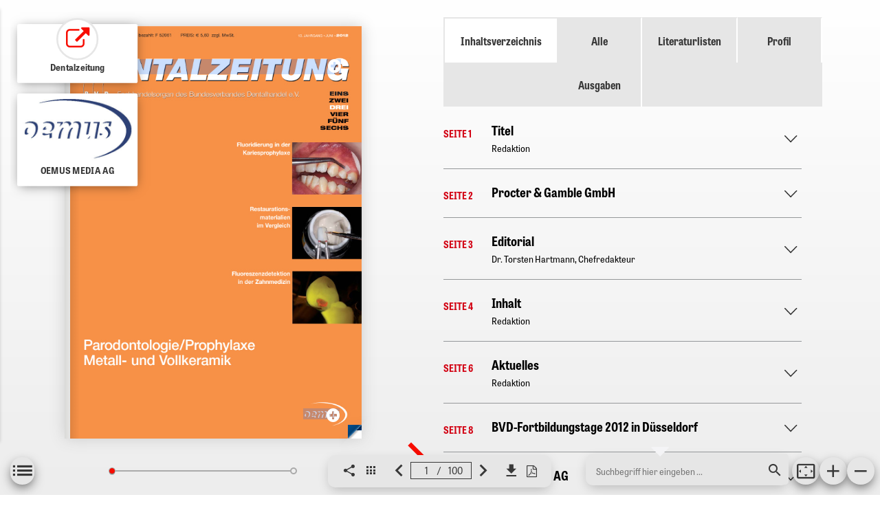

--- FILE ---
content_type: text/html; charset=UTF-8
request_url: https://epaper.zwp-online.info/epaper/pim/dz/2012/dz0312
body_size: 48311
content:
<!doctype html>
<html lang="de">
<head>
    <meta charset="utf-8">
    <meta name="viewport" content="width=device-width, initial-scale=1.0">
    <title>dz0312</title>
    <link type="text/css" rel="stylesheet" href="https://epaper.zwp-online.info/turnjs/css/magazine.css"></link>
    <link type="text/css" rel="stylesheet" href="https://epaper.zwp-online.info/css/vendor/font-awesome.min.css"></link>
    <link type="text/css" rel="stylesheet" href="https://epaper.zwp-online.info/css/vendor/owl.carousel.min.css"></link>
    <link type="text/css" rel="stylesheet" href="https://epaper.zwp-online.info/css/vendor/owl.theme.default.min.css"></link>
    <link type="text/css" rel="stylesheet" href="https://epaper.zwp-online.info/css/vendor/jquery.scrollpane.css"></link>
    <link type="text/css" rel="stylesheet" href="/build/css/api-preview-3922754370.css"></link>
    <meta name="description" content="">
    <meta property="og:url" content="">
    <meta property="og:image" content="">
    <meta property="og:description" content="">
    <meta property="og:title" content="dz0312">
    <meta property="og:type" content="article">
    <meta property="article:publisher" content="https://www.facebook.com/zwponline">
    <meta name="twitter:title" content="dz0312">
    <meta name="twitter:description" content="">
    <meta name="twitter:image" content="">
    <meta name="twitter:url" content="">
    <meta name="twitter:card" content="summary">
    <meta name="twitter:site" content="@ZWPonline">
</head>
<body class="embedded">
<div class="epaper-root">
    <div id="canvas">
        <div id="prev-btn" class="turn-page-btn">
            <i class="icon-arrow-left"></i>
        </div>
        <div id="next-btn" class="turn-page-btn">
            <i class="icon-arrow-right"></i>
        </div>
        <div class="magazine-viewport">
            <div class="container">
                <div class="magazine single"></div>
                                    <aside class="contents active non-mobile">
                        <div class="tabbed_content">
                            <ul class="tab_nav">
                                <li><a class="active">Inhaltsverzeichnis</a></li>
                                <li style=""><a>Alle Ausgaben</a></li>
                                                                    <li><a>Literaturlisten</a></li>
                                    <li><a>Profil</a></li>
                                                            </ul>
                            <div class="contents-table">
                                <div class="tab_content">
    <a class="accordion_show_all">Alle aufklappen</a>
    <div class="accordion publication_accordion">
                                    <div class="accordion_head">
                    <div class="publication_hover">
                        <a class="button button_small button_gray" href="#1">ePaper</a>
                        <a class="button button_small button_gray" href="" target="_blank">PDF</a>
                        <span class="image_wrapper">
                            <img src="https://epaper.zwp-online.info/working/2003/pages/36/page_72528.jpg" />
                        </span>
                    </div>
                    <h5 class="small_subline">SEITE 1</h5>
                    <div class="content_wrapper">
                        <h3 class="x_small_headline">Titel</h3>
                        <small>Redaktion</small>
                    </div>
                </div>
                <div class="accordion_content">
                    <span class="image_wrapper">
                        <img src="https://epaper.zwp-online.info/working/2003/pages/36/page_72528.jpg" />
                    </span>
                    <div class="content_wrapper">
                        <p>Kein Kurztext vorhanden. Schauen Sie in die PDF.</p>
                        <a class="button button_small button_gray" href="#1">ePaper</a>
                                                    <a class="button button_small button_gray" href="https://epaper.zwp-online.info/epaper/2003/export-article/1" target="_blank">PDF</a>
                                            </div>
                </div>
                                                <div class="accordion_head">
                    <div class="publication_hover">
                        <a class="button button_small button_gray" href="#2">ePaper</a>
                        <a class="button button_small button_gray" href="" target="_blank">PDF</a>
                        <span class="image_wrapper">
                            <img src="https://epaper.zwp-online.info/working/2003/pages/36/page_72529.jpg" />
                        </span>
                    </div>
                    <h5 class="small_subline">SEITE 2</h5>
                    <div class="content_wrapper">
                        <h3 class="x_small_headline">Procter &amp; Gamble GmbH</h3>
                        <small></small>
                    </div>
                </div>
                <div class="accordion_content">
                    <span class="image_wrapper">
                        <img src="https://epaper.zwp-online.info/working/2003/pages/36/page_72529.jpg" />
                    </span>
                    <div class="content_wrapper">
                        <p></p>
                        <a class="button button_small button_gray" href="#2">ePaper</a>
                                                    <a class="button button_small button_gray" href="https://epaper.zwp-online.info/epaper/2003/export-article/2" target="_blank">PDF</a>
                                            </div>
                </div>
                                                <div class="accordion_head">
                    <div class="publication_hover">
                        <a class="button button_small button_gray" href="#3">ePaper</a>
                        <a class="button button_small button_gray" href="" target="_blank">PDF</a>
                        <span class="image_wrapper">
                            <img src="https://epaper.zwp-online.info/working/2003/pages/36/page_72530.jpg" />
                        </span>
                    </div>
                    <h5 class="small_subline">SEITE 3</h5>
                    <div class="content_wrapper">
                        <h3 class="x_small_headline">Editorial</h3>
                        <small>Dr. Torsten Hartmann, Chefredakteur</small>
                    </div>
                </div>
                <div class="accordion_content">
                    <span class="image_wrapper">
                        <img src="https://epaper.zwp-online.info/working/2003/pages/36/page_72530.jpg" />
                    </span>
                    <div class="content_wrapper">
                        <p>Liebe Leserinnen und Leser, in der Zahnmedizin und Zahntechnik gibt es keinen wirklichen Stillstand und glücklicherweise entwickeln sich Produkte, Materialien und Behandlungsmethoden trotz oder auch gerade in Hinblick auf die gesundheitspolitisch eher schwierigen Rahmenbedingungen ständig weiter. Aus diesem Grund wird fachbezogene Fortbildung auch als integraler Bestandteil einer verantwortungsvollen Berufsausübung angesehen und gehört zum Selbstverständnis der Zahnärzteschaft. Zu verdanken ist diese Tatsache nicht zuletzt dem Gesundheitsmodernisierungsgesetz, welches die Zahnärzte und Zahnärztinnen dazu verpflichtet, ihre fachlichen Kompetenzen zu erhalten, stetig weiterzuentwickeln und dies – ähnlich wie bei den Humanmedizinern – auch nachzuweisen...</p>
                        <a class="button button_small button_gray" href="#3">ePaper</a>
                                                    <a class="button button_small button_gray" href="https://epaper.zwp-online.info/epaper/2003/export-article/3" target="_blank">PDF</a>
                                            </div>
                </div>
                                                <div class="accordion_head">
                    <div class="publication_hover">
                        <a class="button button_small button_gray" href="#4">ePaper</a>
                        <a class="button button_small button_gray" href="" target="_blank">PDF</a>
                        <span class="image_wrapper">
                            <img src="https://epaper.zwp-online.info/working/2003/pages/36/page_72531.jpg" />
                        </span>
                    </div>
                    <h5 class="small_subline">SEITE 4</h5>
                    <div class="content_wrapper">
                        <h3 class="x_small_headline">Inhalt</h3>
                        <small>Redaktion</small>
                    </div>
                </div>
                <div class="accordion_content">
                    <span class="image_wrapper">
                        <img src="https://epaper.zwp-online.info/working/2003/pages/36/page_72531.jpg" />
                    </span>
                    <div class="content_wrapper">
                        <p>Kein Kurztext vorhanden. Schauen Sie in die PDF.</p>
                        <a class="button button_small button_gray" href="#4">ePaper</a>
                                                    <a class="button button_small button_gray" href="https://epaper.zwp-online.info/epaper/2003/export-article/4" target="_blank">PDF</a>
                                            </div>
                </div>
                                                                    <div class="accordion_head">
                    <div class="publication_hover">
                        <a class="button button_small button_gray" href="#6">ePaper</a>
                        <a class="button button_small button_gray" href="" target="_blank">PDF</a>
                        <span class="image_wrapper">
                            <img src="https://epaper.zwp-online.info/working/2003/pages/36/page_72533.jpg" />
                        </span>
                    </div>
                    <h5 class="small_subline">SEITE 6</h5>
                    <div class="content_wrapper">
                        <h3 class="x_small_headline">Aktuelles</h3>
                        <small>Redaktion</small>
                    </div>
                </div>
                <div class="accordion_content">
                    <span class="image_wrapper">
                        <img src="https://epaper.zwp-online.info/working/2003/pages/36/page_72533.jpg" />
                    </span>
                    <div class="content_wrapper">
                        <p>Kein Kurztext vorhanden. Schauen Sie in die PDF.</p>
                        <a class="button button_small button_gray" href="#6">ePaper</a>
                                                    <a class="button button_small button_gray" href="https://epaper.zwp-online.info/epaper/2003/export-article/6" target="_blank">PDF</a>
                                            </div>
                </div>
                                                                    <div class="accordion_head">
                    <div class="publication_hover">
                        <a class="button button_small button_gray" href="#8">ePaper</a>
                        <a class="button button_small button_gray" href="" target="_blank">PDF</a>
                        <span class="image_wrapper">
                            <img src="https://epaper.zwp-online.info/working/2003/pages/36/page_72535.jpg" />
                        </span>
                    </div>
                    <h5 class="small_subline">SEITE 8</h5>
                    <div class="content_wrapper">
                        <h3 class="x_small_headline">BVD-Fortbildungstage 2012 in Düsseldorf</h3>
                        <small></small>
                    </div>
                </div>
                <div class="accordion_content">
                    <span class="image_wrapper">
                        <img src="https://epaper.zwp-online.info/working/2003/pages/36/page_72535.jpg" />
                    </span>
                    <div class="content_wrapper">
                        <p></p>
                        <a class="button button_small button_gray" href="#8">ePaper</a>
                                                    <a class="button button_small button_gray" href="https://epaper.zwp-online.info/epaper/2003/export-article/8" target="_blank">PDF</a>
                                            </div>
                </div>
                                                                                        <div class="accordion_head">
                    <div class="publication_hover">
                        <a class="button button_small button_gray" href="#11">ePaper</a>
                        <a class="button button_small button_gray" href="" target="_blank">PDF</a>
                        <span class="image_wrapper">
                            <img src="https://epaper.zwp-online.info/working/2003/pages/36/page_72538.jpg" />
                        </span>
                    </div>
                    <h5 class="small_subline">SEITE 11</h5>
                    <div class="content_wrapper">
                        <h3 class="x_small_headline">Dürr Dental AG</h3>
                        <small></small>
                    </div>
                </div>
                <div class="accordion_content">
                    <span class="image_wrapper">
                        <img src="https://epaper.zwp-online.info/working/2003/pages/36/page_72538.jpg" />
                    </span>
                    <div class="content_wrapper">
                        <p></p>
                        <a class="button button_small button_gray" href="#11">ePaper</a>
                                                    <a class="button button_small button_gray" href="https://epaper.zwp-online.info/epaper/2003/export-article/11" target="_blank">PDF</a>
                                            </div>
                </div>
                                                <div class="accordion_head">
                    <div class="publication_hover">
                        <a class="button button_small button_gray" href="#12">ePaper</a>
                        <a class="button button_small button_gray" href="" target="_blank">PDF</a>
                        <span class="image_wrapper">
                            <img src="https://epaper.zwp-online.info/working/2003/pages/36/page_72539.jpg" />
                        </span>
                    </div>
                    <h5 class="small_subline">SEITE 12</h5>
                    <div class="content_wrapper">
                        <h3 class="x_small_headline">Vorteile einer systematischen Prophylaxe</h3>
                        <small>Dr. Andreas Mattmüller/Oberweser</small>
                    </div>
                </div>
                <div class="accordion_content">
                    <span class="image_wrapper">
                        <img src="https://epaper.zwp-online.info/working/2003/pages/36/page_72539.jpg" />
                    </span>
                    <div class="content_wrapper">
                        <p>In vielen Zahnarztpraxen wird mittlerweile eine professionelle Zahnreinigung bzw. Prophylaxe angeboten. Leider wird aber auch in vielen Praxen diese Prophylaxe sehr unsystematisch durchgeführt oder sie beschränkt sich einzig auf die professionelle Zahnreinigung. In diesem Artikel werden die Vorteile einer systematischen Prophylaxe und PAR-Therapie dargestellt.</p>
                        <a class="button button_small button_gray" href="#12">ePaper</a>
                                                    <a class="button button_small button_gray" href="https://epaper.zwp-online.info/epaper/2003/export-article/12" target="_blank">PDF</a>
                                            </div>
                </div>
                                                                                        <div class="accordion_head">
                    <div class="publication_hover">
                        <a class="button button_small button_gray" href="#15">ePaper</a>
                        <a class="button button_small button_gray" href="" target="_blank">PDF</a>
                        <span class="image_wrapper">
                            <img src="https://epaper.zwp-online.info/working/2003/pages/36/page_72542.jpg" />
                        </span>
                    </div>
                    <h5 class="small_subline">SEITE 15</h5>
                    <div class="content_wrapper">
                        <h3 class="x_small_headline">KaVo Dental GmbH</h3>
                        <small></small>
                    </div>
                </div>
                <div class="accordion_content">
                    <span class="image_wrapper">
                        <img src="https://epaper.zwp-online.info/working/2003/pages/36/page_72542.jpg" />
                    </span>
                    <div class="content_wrapper">
                        <p></p>
                        <a class="button button_small button_gray" href="#15">ePaper</a>
                                                    <a class="button button_small button_gray" href="https://epaper.zwp-online.info/epaper/2003/export-article/15" target="_blank">PDF</a>
                                            </div>
                </div>
                                                <div class="accordion_head">
                    <div class="publication_hover">
                        <a class="button button_small button_gray" href="#16">ePaper</a>
                        <a class="button button_small button_gray" href="" target="_blank">PDF</a>
                        <span class="image_wrapper">
                            <img src="https://epaper.zwp-online.info/working/2003/pages/36/page_72543.jpg" />
                        </span>
                    </div>
                    <h5 class="small_subline">SEITE 16</h5>
                    <div class="content_wrapper">
                        <h3 class="x_small_headline">Ist eine Parodontitis-/ Periimplantitis-Prävention effektiv möglich? Behandlungsmethoden im Vergleich</h3>
                        <small>Dr. Jan Müller/Berlin</small>
                    </div>
                </div>
                <div class="accordion_content">
                    <span class="image_wrapper">
                        <img src="https://epaper.zwp-online.info/working/2003/pages/36/page_72543.jpg" />
                    </span>
                    <div class="content_wrapper">
                        <p>Parodontalerkrankungen sind in Deutschland nicht nur weitverbreitet, sondern haben rückblickend betrachtet seit den letzten 15 Jahren eher zugenommen. Unter den Erwachsenen leiden fast 53 Prozent und bei den Senioren 48 Prozent unter mittelschweren sowie etwa 21 Prozent respektive fast 40 Prozent unter schweren Parodontitisformen.1</p>
                        <a class="button button_small button_gray" href="#16">ePaper</a>
                                                    <a class="button button_small button_gray" href="https://epaper.zwp-online.info/epaper/2003/export-article/16" target="_blank">PDF</a>
                                            </div>
                </div>
                                                                                        <div class="accordion_head">
                    <div class="publication_hover">
                        <a class="button button_small button_gray" href="#19">ePaper</a>
                        <a class="button button_small button_gray" href="" target="_blank">PDF</a>
                        <span class="image_wrapper">
                            <img src="https://epaper.zwp-online.info/working/2003/pages/36/page_72546.jpg" />
                        </span>
                    </div>
                    <h5 class="small_subline">SEITE 19</h5>
                    <div class="content_wrapper">
                        <h3 class="x_small_headline">NSK Europe GmbH</h3>
                        <small></small>
                    </div>
                </div>
                <div class="accordion_content">
                    <span class="image_wrapper">
                        <img src="https://epaper.zwp-online.info/working/2003/pages/36/page_72546.jpg" />
                    </span>
                    <div class="content_wrapper">
                        <p></p>
                        <a class="button button_small button_gray" href="#19">ePaper</a>
                                                    <a class="button button_small button_gray" href="https://epaper.zwp-online.info/epaper/2003/export-article/19" target="_blank">PDF</a>
                                            </div>
                </div>
                                                <div class="accordion_head">
                    <div class="publication_hover">
                        <a class="button button_small button_gray" href="#20">ePaper</a>
                        <a class="button button_small button_gray" href="" target="_blank">PDF</a>
                        <span class="image_wrapper">
                            <img src="https://epaper.zwp-online.info/working/2003/pages/36/page_72547.jpg" />
                        </span>
                    </div>
                    <h5 class="small_subline">SEITE 20</h5>
                    <div class="content_wrapper">
                        <h3 class="x_small_headline">Farbloser Lack zur Kariesprophylaxe und Desensibilisierung</h3>
                        <small>Natascha Ahlff/Cuxhaven</small>
                    </div>
                </div>
                <div class="accordion_content">
                    <span class="image_wrapper">
                        <img src="https://epaper.zwp-online.info/working/2003/pages/36/page_72547.jpg" />
                    </span>
                    <div class="content_wrapper">
                        <p>Fluoridlacke stehen bei Zahnärzten im Bereich Kariesprophylaxe oder Desensibilisierung meist an erster Stelle. Aus gutem Grund, schützen sie doch langfristig vor Karies und befreien sofort dauerhaft von Beschwerden bei Hypersensitivität. Ein nennenswertes Beispiel hierfür ist Bifluorid 12. Das Präparat entspricht dabei in seiner Qualität und Wirkung den strengen Arzneimittelanforderungen gemäß AMG.</p>
                        <a class="button button_small button_gray" href="#20">ePaper</a>
                                                    <a class="button button_small button_gray" href="https://epaper.zwp-online.info/epaper/2003/export-article/20" target="_blank">PDF</a>
                                            </div>
                </div>
                                                                    <div class="accordion_head">
                    <div class="publication_hover">
                        <a class="button button_small button_gray" href="#22">ePaper</a>
                        <a class="button button_small button_gray" href="" target="_blank">PDF</a>
                        <span class="image_wrapper">
                            <img src="https://epaper.zwp-online.info/working/2003/pages/36/page_72549.jpg" />
                        </span>
                    </div>
                    <h5 class="small_subline">SEITE 22</h5>
                    <div class="content_wrapper">
                        <h3 class="x_small_headline">Moderne Wirkstoffe zur Kariesprophylaxe</h3>
                        <small>Prof. Dr. Joachim Klimek/Gießen</small>
                    </div>
                </div>
                <div class="accordion_content">
                    <span class="image_wrapper">
                        <img src="https://epaper.zwp-online.info/working/2003/pages/36/page_72549.jpg" />
                    </span>
                    <div class="content_wrapper">
                        <p>Die Aminfluoride wurden von GABA in Zusammenarbeit mit dem Zahnärztlichen Institut der Universität Zürich schon in den 1950er-Jahren entwickelt. Auch ein halbes Jahrhundert später ist der Stellenwert der Aminfluoride in der Kariesprophylaxe unverändert hoch. Unter den zur lokalen Fluoridapplikation gebräuchlichen Fluoridverbindungen nimmt das Aminfluorid eine Sonderstellung ein, weil nur hier das Fluorid-Ion ein organisches Kation hat. Das Amin wirkt  als Tensid und sorgt durch seine Oberflächenaktivität für eine gute Benetzung aller Oberflächen in der Mundhöhle. Bei den Aminfluoriden, die in Zahnpflegeprodukten eingesetzt werden, handelt es sich um Olaflur und Dectaflur.</p>
                        <a class="button button_small button_gray" href="#22">ePaper</a>
                                                    <a class="button button_small button_gray" href="https://epaper.zwp-online.info/epaper/2003/export-article/22" target="_blank">PDF</a>
                                            </div>
                </div>
                                                                    <div class="accordion_head">
                    <div class="publication_hover">
                        <a class="button button_small button_gray" href="#24">ePaper</a>
                        <a class="button button_small button_gray" href="" target="_blank">PDF</a>
                        <span class="image_wrapper">
                            <img src="https://epaper.zwp-online.info/working/2003/pages/36/page_72551.jpg" />
                        </span>
                    </div>
                    <h5 class="small_subline">SEITE 24</h5>
                    <div class="content_wrapper">
                        <h3 class="x_small_headline">Implantatkronen: Funktion und Ästhetik lange erhalten</h3>
                        <small>Dr. Gabriele David/Lindau</small>
                    </div>
                </div>
                <div class="accordion_content">
                    <span class="image_wrapper">
                        <img src="https://epaper.zwp-online.info/working/2003/pages/36/page_72551.jpg" />
                    </span>
                    <div class="content_wrapper">
                        <p>Implantatgetragene Einzelkronen oder Brücken sollen ihre Funktion und Ästhetik langfristig behalten. Die regelmäßige professionelle Nachsorge in der Praxis bildet die Voraussetzung, diese Ziele zu erreichen.</p>
                        <a class="button button_small button_gray" href="#24">ePaper</a>
                                                    <a class="button button_small button_gray" href="https://epaper.zwp-online.info/epaper/2003/export-article/24" target="_blank">PDF</a>
                                            </div>
                </div>
                                                                                                            <div class="accordion_head">
                    <div class="publication_hover">
                        <a class="button button_small button_gray" href="#28">ePaper</a>
                        <a class="button button_small button_gray" href="" target="_blank">PDF</a>
                        <span class="image_wrapper">
                            <img src="https://epaper.zwp-online.info/working/2003/pages/36/page_72555.jpg" />
                        </span>
                    </div>
                    <h5 class="small_subline">SEITE 28</h5>
                    <div class="content_wrapper">
                        <h3 class="x_small_headline">Fallbericht: Ultraschallprinzip für die PAR-Therapie</h3>
                        <small>Dr. Aneta Pecanov-Schröder/Bonn</small>
                    </div>
                </div>
                <div class="accordion_content">
                    <span class="image_wrapper">
                        <img src="https://epaper.zwp-online.info/working/2003/pages/36/page_72555.jpg" />
                    </span>
                    <div class="content_wrapper">
                        <p>Das neue Vector-Konzept mit Vector Paro und Vector Scaler ist für die systematische Parodontaltherapie von PZR über Initial- bis einschließlich Erhaltungstherapie sehr geeignet und kann erfolgreich zur Periimplantitistherapie eingesetzt werden.</p>
                        <a class="button button_small button_gray" href="#28">ePaper</a>
                                                    <a class="button button_small button_gray" href="https://epaper.zwp-online.info/epaper/2003/export-article/28" target="_blank">PDF</a>
                                            </div>
                </div>
                                                <div class="accordion_head">
                    <div class="publication_hover">
                        <a class="button button_small button_gray" href="#29">ePaper</a>
                        <a class="button button_small button_gray" href="" target="_blank">PDF</a>
                        <span class="image_wrapper">
                            <img src="https://epaper.zwp-online.info/working/2003/pages/36/page_72556.jpg" />
                        </span>
                    </div>
                    <h5 class="small_subline">SEITE 29</h5>
                    <div class="content_wrapper">
                        <h3 class="x_small_headline">Acteon Germany GmbH</h3>
                        <small></small>
                    </div>
                </div>
                <div class="accordion_content">
                    <span class="image_wrapper">
                        <img src="https://epaper.zwp-online.info/working/2003/pages/36/page_72556.jpg" />
                    </span>
                    <div class="content_wrapper">
                        <p></p>
                        <a class="button button_small button_gray" href="#29">ePaper</a>
                                                    <a class="button button_small button_gray" href="https://epaper.zwp-online.info/epaper/2003/export-article/29" target="_blank">PDF</a>
                                            </div>
                </div>
                                                                                        <div class="accordion_head">
                    <div class="publication_hover">
                        <a class="button button_small button_gray" href="#32">ePaper</a>
                        <a class="button button_small button_gray" href="" target="_blank">PDF</a>
                        <span class="image_wrapper">
                            <img src="https://epaper.zwp-online.info/working/2003/pages/36/page_72559.jpg" />
                        </span>
                    </div>
                    <h5 class="small_subline">SEITE 32</h5>
                    <div class="content_wrapper">
                        <h3 class="x_small_headline">Effektive Implantat-prophylaxe ist immer auch Teamarbeit</h3>
                        <small>Temel Özen/Bad Homburg</small>
                    </div>
                </div>
                <div class="accordion_content">
                    <span class="image_wrapper">
                        <img src="https://epaper.zwp-online.info/working/2003/pages/36/page_72559.jpg" />
                    </span>
                    <div class="content_wrapper">
                        <p>Unter dem Motto „Change your mind – Mundhygiene ist Kopfarbeit“ fand am 20. April 2012 im Berliner Velodrom das 4. Oral-B Symposium statt. Über 800 Teilnehmer aus Deutschland, Österreich und der Schweiz ließen sich von praxisnahen Vorträgen und Seminaren zu den Themen Parodontitistherapie, Patientenkommunikation und Periimplantitistherapie begeistern. Eines der vielen Highlights an diesem Tag setzte dabei Dr. Michael Müller mit seinem Workshop zum Thema Periimplantitisprävention durch effektive Implantatprophylaxe.</p>
                        <a class="button button_small button_gray" href="#32">ePaper</a>
                                                    <a class="button button_small button_gray" href="https://epaper.zwp-online.info/epaper/2003/export-article/32" target="_blank">PDF</a>
                                            </div>
                </div>
                                                                    <div class="accordion_head">
                    <div class="publication_hover">
                        <a class="button button_small button_gray" href="#34">ePaper</a>
                        <a class="button button_small button_gray" href="" target="_blank">PDF</a>
                        <span class="image_wrapper">
                            <img src="https://epaper.zwp-online.info/working/2003/pages/36/page_72561.jpg" />
                        </span>
                    </div>
                    <h5 class="small_subline">SEITE 34</h5>
                    <div class="content_wrapper">
                        <h3 class="x_small_headline">Der amerikanische Adler und die Dynamik - Innovationen in der Prophylaxe</h3>
                        <small>Dr. med. dent. Hans H. Sellmann/Nortrup</small>
                    </div>
                </div>
                <div class="accordion_content">
                    <span class="image_wrapper">
                        <img src="https://epaper.zwp-online.info/working/2003/pages/36/page_72561.jpg" />
                    </span>
                    <div class="content_wrapper">
                        <p>Nein, Sie müssen nicht unbedingt den Vornamen des Erfinders der Küretten kennen. Und auch nicht, dass er sie in den 1940er-Jahren mit einem „ortsansässigen Schmied“ in Ann Arbor in Michigan zusammenbastelte.</p>
                        <a class="button button_small button_gray" href="#34">ePaper</a>
                                                    <a class="button button_small button_gray" href="https://epaper.zwp-online.info/epaper/2003/export-article/34" target="_blank">PDF</a>
                                            </div>
                </div>
                                                                                        <div class="accordion_head">
                    <div class="publication_hover">
                        <a class="button button_small button_gray" href="#37">ePaper</a>
                        <a class="button button_small button_gray" href="" target="_blank">PDF</a>
                        <span class="image_wrapper">
                            <img src="https://epaper.zwp-online.info/working/2003/pages/36/page_72564.jpg" />
                        </span>
                    </div>
                    <h5 class="small_subline">SEITE 37</h5>
                    <div class="content_wrapper">
                        <h3 class="x_small_headline">Vita Zahnfabrik H. Rauter GmbH &amp; Co. KG</h3>
                        <small></small>
                    </div>
                </div>
                <div class="accordion_content">
                    <span class="image_wrapper">
                        <img src="https://epaper.zwp-online.info/working/2003/pages/36/page_72564.jpg" />
                    </span>
                    <div class="content_wrapper">
                        <p></p>
                        <a class="button button_small button_gray" href="#37">ePaper</a>
                                                    <a class="button button_small button_gray" href="https://epaper.zwp-online.info/epaper/2003/export-article/37" target="_blank">PDF</a>
                                            </div>
                </div>
                                                <div class="accordion_head">
                    <div class="publication_hover">
                        <a class="button button_small button_gray" href="#38">ePaper</a>
                        <a class="button button_small button_gray" href="" target="_blank">PDF</a>
                        <span class="image_wrapper">
                            <img src="https://epaper.zwp-online.info/working/2003/pages/36/page_72565.jpg" />
                        </span>
                    </div>
                    <h5 class="small_subline">SEITE 38</h5>
                    <div class="content_wrapper">
                        <h3 class="x_small_headline">Der Einsatz für gesunde und strahlende Zähne lohnt sich: Maßnahmen im Überblick</h3>
                        <small>Martin Wesolowsky/Köln</small>
                    </div>
                </div>
                <div class="accordion_content">
                    <span class="image_wrapper">
                        <img src="https://epaper.zwp-online.info/working/2003/pages/36/page_72565.jpg" />
                    </span>
                    <div class="content_wrapper">
                        <p>Heute stehen dem Zahnarzt zum Erhalt von gesunden und schönen Zähnen effektivere und schonendere Methoden zur Verfügung, denn je in der Geschichte der Zahnmedizin. Um erfolgreich zu sein, muss sie die Praxis sachgerecht anwenden – und die Behandlungen müssen von den Patienten akzeptiert und nachgefragt werden.</p>
                        <a class="button button_small button_gray" href="#38">ePaper</a>
                                                    <a class="button button_small button_gray" href="https://epaper.zwp-online.info/epaper/2003/export-article/38" target="_blank">PDF</a>
                                            </div>
                </div>
                                                <div class="accordion_head">
                    <div class="publication_hover">
                        <a class="button button_small button_gray" href="#39">ePaper</a>
                        <a class="button button_small button_gray" href="" target="_blank">PDF</a>
                        <span class="image_wrapper">
                            <img src="https://epaper.zwp-online.info/working/2003/pages/36/page_72566.jpg" />
                        </span>
                    </div>
                    <h5 class="small_subline">SEITE 39</h5>
                    <div class="content_wrapper">
                        <h3 class="x_small_headline">Tepe Mundhygieneprodukte</h3>
                        <small></small>
                    </div>
                </div>
                <div class="accordion_content">
                    <span class="image_wrapper">
                        <img src="https://epaper.zwp-online.info/working/2003/pages/36/page_72566.jpg" />
                    </span>
                    <div class="content_wrapper">
                        <p></p>
                        <a class="button button_small button_gray" href="#39">ePaper</a>
                                                    <a class="button button_small button_gray" href="https://epaper.zwp-online.info/epaper/2003/export-article/39" target="_blank">PDF</a>
                                            </div>
                </div>
                                                                    <div class="accordion_head">
                    <div class="publication_hover">
                        <a class="button button_small button_gray" href="#41">ePaper</a>
                        <a class="button button_small button_gray" href="" target="_blank">PDF</a>
                        <span class="image_wrapper">
                            <img src="https://epaper.zwp-online.info/working/2003/pages/36/page_72568.jpg" />
                        </span>
                    </div>
                    <h5 class="small_subline">SEITE 41</h5>
                    <div class="content_wrapper">
                        <h3 class="x_small_headline">GC Germany GmbH</h3>
                        <small></small>
                    </div>
                </div>
                <div class="accordion_content">
                    <span class="image_wrapper">
                        <img src="https://epaper.zwp-online.info/working/2003/pages/36/page_72568.jpg" />
                    </span>
                    <div class="content_wrapper">
                        <p></p>
                        <a class="button button_small button_gray" href="#41">ePaper</a>
                                                    <a class="button button_small button_gray" href="https://epaper.zwp-online.info/epaper/2003/export-article/41" target="_blank">PDF</a>
                                            </div>
                </div>
                                                <div class="accordion_head">
                    <div class="publication_hover">
                        <a class="button button_small button_gray" href="#42">ePaper</a>
                        <a class="button button_small button_gray" href="" target="_blank">PDF</a>
                        <span class="image_wrapper">
                            <img src="https://epaper.zwp-online.info/working/2003/pages/36/page_72569.jpg" />
                        </span>
                    </div>
                    <h5 class="small_subline">SEITE 42</h5>
                    <div class="content_wrapper">
                        <h3 class="x_small_headline">Scaling - Luxus auf dem Behandlungsstuhl</h3>
                        <small>Christin Bunn/Leipzig</small>
                    </div>
                </div>
                <div class="accordion_content">
                    <span class="image_wrapper">
                        <img src="https://epaper.zwp-online.info/working/2003/pages/36/page_72569.jpg" />
                    </span>
                    <div class="content_wrapper">
                        <p>Die gesetzlichen Leistungen der Krankenkassen rund um die Zahngesundheit werden stetig weniger und die Ansprüche des selbstzahlenden Patienten hinsichtlich Zahnarzt und Praxis steigen. Er erwartet ein ansprechendes Design, eine überdurchschnittliche Behandlung sowie weitere Vorteile und Begünstigungen, die die Praxis seiner Wahl von herkömmlichen Einrichtungen unterscheiden. Der Zahnarzt sollte deshalb ein individuelles Image aufbauen, um der neuen Generation von Patienten gerecht zu werden und einen Behandlungsmehrwert bieten.</p>
                        <a class="button button_small button_gray" href="#42">ePaper</a>
                                                    <a class="button button_small button_gray" href="https://epaper.zwp-online.info/epaper/2003/export-article/42" target="_blank">PDF</a>
                                            </div>
                </div>
                                                                    <div class="accordion_head">
                    <div class="publication_hover">
                        <a class="button button_small button_gray" href="#44">ePaper</a>
                        <a class="button button_small button_gray" href="" target="_blank">PDF</a>
                        <span class="image_wrapper">
                            <img src="https://epaper.zwp-online.info/working/2003/pages/36/page_72571.jpg" />
                        </span>
                    </div>
                    <h5 class="small_subline">SEITE 44</h5>
                    <div class="content_wrapper">
                        <h3 class="x_small_headline">AIR-N-GO - PZR auf medizintechnisch höchstem Niveau</h3>
                        <small>Dr. med. dent. Ursula Essig/Karlsruhe</small>
                    </div>
                </div>
                <div class="accordion_content">
                    <span class="image_wrapper">
                        <img src="https://epaper.zwp-online.info/working/2003/pages/36/page_72571.jpg" />
                    </span>
                    <div class="content_wrapper">
                        <p>Wie wichtig ist der technologische Fortschritt? Man muss sicher nicht jedem Trend folgen, doch wenn mit der Neuerung die Behandlungsergebnisse deutlich optimiert werden, macht es Sinn, technisch aufzurüsten.</p>
                        <a class="button button_small button_gray" href="#44">ePaper</a>
                                                    <a class="button button_small button_gray" href="https://epaper.zwp-online.info/epaper/2003/export-article/44" target="_blank">PDF</a>
                                            </div>
                </div>
                                                                    <div class="accordion_head">
                    <div class="publication_hover">
                        <a class="button button_small button_gray" href="#46">ePaper</a>
                        <a class="button button_small button_gray" href="" target="_blank">PDF</a>
                        <span class="image_wrapper">
                            <img src="https://epaper.zwp-online.info/working/2003/pages/36/page_72573.jpg" />
                        </span>
                    </div>
                    <h5 class="small_subline">SEITE 46</h5>
                    <div class="content_wrapper">
                        <h3 class="x_small_headline">Falldokumentation - einfach per Video vollkeramische Präzision erzielen</h3>
                        <small>Dr. med. dent. Wolfram Olschowsky/Hörselberg-Hainich</small>
                    </div>
                </div>
                <div class="accordion_content">
                    <span class="image_wrapper">
                        <img src="https://epaper.zwp-online.info/working/2003/pages/36/page_72573.jpg" />
                    </span>
                    <div class="content_wrapper">
                        <p>Es ist bereits über 22 Jahre her, dass die CAD/CAM-Technologie mit intraoralen Fotoscannern in die Zahnheilkunde Einzug hielt und die abdruckfreie Chairside-Fertigung von Einzelzahnrestaurationen ermöglichte. Mit der digitalen Abformung sollte u. a. der Patientenkomfort erhöht werden – mit Erfolg. Bei komplexen Gesamtsanierungen kann aber erst seit einigen Jahren auf einen herkömmlichen Abdruck verzichtet werden. Denn erst durch Neu- und Weiterentwicklungen wie den Videoscan mit 3D-in-Motion-Technologie wird die hierbei erforderliche Präzision erzielt.</p>
                        <a class="button button_small button_gray" href="#46">ePaper</a>
                                                    <a class="button button_small button_gray" href="https://epaper.zwp-online.info/epaper/2003/export-article/46" target="_blank">PDF</a>
                                            </div>
                </div>
                                                                                        <div class="accordion_head">
                    <div class="publication_hover">
                        <a class="button button_small button_gray" href="#49">ePaper</a>
                        <a class="button button_small button_gray" href="" target="_blank">PDF</a>
                        <span class="image_wrapper">
                            <img src="https://epaper.zwp-online.info/working/2003/pages/36/page_72576.jpg" />
                        </span>
                    </div>
                    <h5 class="small_subline">SEITE 49</h5>
                    <div class="content_wrapper">
                        <h3 class="x_small_headline">W&amp;H Deutschland GmbH</h3>
                        <small></small>
                    </div>
                </div>
                <div class="accordion_content">
                    <span class="image_wrapper">
                        <img src="https://epaper.zwp-online.info/working/2003/pages/36/page_72576.jpg" />
                    </span>
                    <div class="content_wrapper">
                        <p></p>
                        <a class="button button_small button_gray" href="#49">ePaper</a>
                                                    <a class="button button_small button_gray" href="https://epaper.zwp-online.info/epaper/2003/export-article/49" target="_blank">PDF</a>
                                            </div>
                </div>
                                                <div class="accordion_head">
                    <div class="publication_hover">
                        <a class="button button_small button_gray" href="#50">ePaper</a>
                        <a class="button button_small button_gray" href="" target="_blank">PDF</a>
                        <span class="image_wrapper">
                            <img src="https://epaper.zwp-online.info/working/2003/pages/36/page_72577.jpg" />
                        </span>
                    </div>
                    <h5 class="small_subline">SEITE 50</h5>
                    <div class="content_wrapper">
                        <h3 class="x_small_headline">„Den letzten Schliff wird immer der Zahntechniker geben“</h3>
                        <small>ZT Iris Burgard/München</small>
                    </div>
                </div>
                <div class="accordion_content">
                    <span class="image_wrapper">
                        <img src="https://epaper.zwp-online.info/working/2003/pages/36/page_72577.jpg" />
                    </span>
                    <div class="content_wrapper">
                        <p>Metallkeramik oder Vollkeramik ist nicht mehr unbedingt eine Frage des Geldbeutels. Auch die Haltbarkeit und die Festigkeit spielt in der Regel keine Rolle mehr. Die Keramikmassen für die unterschiedlichen Gerüstarten sind in Verarbeitung und Farbgebung sozusagen identisch. Man kann von außen kaum noch erkennen, wo ein Metallgerüst die Stabilität bietet oder wo die Transparenz der Vollkeramik den natürlichen Schimmer der Krone ausmacht.</p>
                        <a class="button button_small button_gray" href="#50">ePaper</a>
                                                    <a class="button button_small button_gray" href="https://epaper.zwp-online.info/epaper/2003/export-article/50" target="_blank">PDF</a>
                                            </div>
                </div>
                                                                    <div class="accordion_head">
                    <div class="publication_hover">
                        <a class="button button_small button_gray" href="#52">ePaper</a>
                        <a class="button button_small button_gray" href="" target="_blank">PDF</a>
                        <span class="image_wrapper">
                            <img src="https://epaper.zwp-online.info/working/2003/pages/36/page_72579.jpg" />
                        </span>
                    </div>
                    <h5 class="small_subline">SEITE 52</h5>
                    <div class="content_wrapper">
                        <h3 class="x_small_headline">Gegenüberstellung Restaurationsmaterialien: Vollkeramik vs. Metallkeramik</h3>
                        <small>ZTM Ingo Scholten/Ratingen</small>
                    </div>
                </div>
                <div class="accordion_content">
                    <span class="image_wrapper">
                        <img src="https://epaper.zwp-online.info/working/2003/pages/36/page_72579.jpg" />
                    </span>
                    <div class="content_wrapper">
                        <p>Der Siegeszug der Vollkeramik scheint ungebrochen und lässt den Eindruck entstehen, dass andere Restaurationsmaterialien, wie die Metallkeramik, als überholt und nicht mehr zeitgemäß bewertet werden. Metallfreie Rekonstruktionen, basierend auf Zirkoniumdioxid als Gerüstmaterial, werden wegen der guten mechanischen Eigenschaften mittlerweile in fast jedem Dentallabor verarbeitet. Dies zeigt einerseits das große Interesse an zahnfarbenen Gerüstmaterialien, aber andererseits werden mehr als 60 Prozent der Restaurationen metallkeramisch gefertigt. Moderne Verblendkeramiken bieten hier durchaus eine zeit-gemäße Alternative.</p>
                        <a class="button button_small button_gray" href="#52">ePaper</a>
                                                    <a class="button button_small button_gray" href="https://epaper.zwp-online.info/epaper/2003/export-article/52" target="_blank">PDF</a>
                                            </div>
                </div>
                                                                                                            <div class="accordion_head">
                    <div class="publication_hover">
                        <a class="button button_small button_gray" href="#56">ePaper</a>
                        <a class="button button_small button_gray" href="" target="_blank">PDF</a>
                        <span class="image_wrapper">
                            <img src="https://epaper.zwp-online.info/working/2003/pages/36/page_72583.jpg" />
                        </span>
                    </div>
                    <h5 class="small_subline">SEITE 56</h5>
                    <div class="content_wrapper">
                        <h3 class="x_small_headline">Anspruchsvolle Ästhetik – wirtschaftlich umgesetzt</h3>
                        <small>ZT Urszula M?ynarska/Warschau, Polen</small>
                    </div>
                </div>
                <div class="accordion_content">
                    <span class="image_wrapper">
                        <img src="https://epaper.zwp-online.info/working/2003/pages/36/page_72583.jpg" />
                    </span>
                    <div class="content_wrapper">
                        <p>Die Metallkeramik VITA VMK Master ermöglicht als hochwertige Komponente einer umfassenden Behandlungssystematik ästhetisch überzeugende Verblendungen. Können Restaurationen mit Metallgerüst heute noch eine Alternative zur Vollkeramik darstellen?</p>
                        <a class="button button_small button_gray" href="#56">ePaper</a>
                                                    <a class="button button_small button_gray" href="https://epaper.zwp-online.info/epaper/2003/export-article/56" target="_blank">PDF</a>
                                            </div>
                </div>
                                                                                                            <div class="accordion_head">
                    <div class="publication_hover">
                        <a class="button button_small button_gray" href="#60">ePaper</a>
                        <a class="button button_small button_gray" href="" target="_blank">PDF</a>
                        <span class="image_wrapper">
                            <img src="https://epaper.zwp-online.info/working/2003/pages/36/page_72587.jpg" />
                        </span>
                    </div>
                    <h5 class="small_subline">SEITE 60</h5>
                    <div class="content_wrapper">
                        <h3 class="x_small_headline">LaserHF Kombinationsgerät: Laserunterstützte Parodontitistherapie ohne Antibiotikaeinsatz</h3>
                        <small>Dr. Frank Liebaug/Steinbach-Hallenberg</small>
                    </div>
                </div>
                <div class="accordion_content">
                    <span class="image_wrapper">
                        <img src="https://epaper.zwp-online.info/working/2003/pages/36/page_72587.jpg" />
                    </span>
                    <div class="content_wrapper">
                        <p>Ein Hauptanliegen der Zahnärzteschaft ist die ständige Fortbildung, um den Patienten am medizinischen Fortschritt teilhaben zu lassen. Neue wissenschaftliche Erkenntnisse, industrielle Innovationen und die enge Verknüpfung der Parodontologie zur praktischen Medizin beeinflussen die Vorgehensweise in der Diagnostik und die Auswahl der Therapie. Das Wissen über die Möglichkeiten der Keimreduktion durch Laser führte seit längerer Zeit dazu, diese Behandlungsmethode zur Unterstützung bei der lokalen Parodontitistherapie zu nutzen.</p>
                        <a class="button button_small button_gray" href="#60">ePaper</a>
                                                    <a class="button button_small button_gray" href="https://epaper.zwp-online.info/epaper/2003/export-article/60" target="_blank">PDF</a>
                                            </div>
                </div>
                                                <div class="accordion_head">
                    <div class="publication_hover">
                        <a class="button button_small button_gray" href="#61">ePaper</a>
                        <a class="button button_small button_gray" href="" target="_blank">PDF</a>
                        <span class="image_wrapper">
                            <img src="https://epaper.zwp-online.info/working/2003/pages/36/page_72588.jpg" />
                        </span>
                    </div>
                    <h5 class="small_subline">SEITE 61</h5>
                    <div class="content_wrapper">
                        <h3 class="x_small_headline">Henry Schein Dental Deutschland GmbH</h3>
                        <small></small>
                    </div>
                </div>
                <div class="accordion_content">
                    <span class="image_wrapper">
                        <img src="https://epaper.zwp-online.info/working/2003/pages/36/page_72588.jpg" />
                    </span>
                    <div class="content_wrapper">
                        <p></p>
                        <a class="button button_small button_gray" href="#61">ePaper</a>
                                                    <a class="button button_small button_gray" href="https://epaper.zwp-online.info/epaper/2003/export-article/61" target="_blank">PDF</a>
                                            </div>
                </div>
                                                                    <div class="accordion_head">
                    <div class="publication_hover">
                        <a class="button button_small button_gray" href="#63">ePaper</a>
                        <a class="button button_small button_gray" href="" target="_blank">PDF</a>
                        <span class="image_wrapper">
                            <img src="https://epaper.zwp-online.info/working/2003/pages/36/page_72590.jpg" />
                        </span>
                    </div>
                    <h5 class="small_subline">SEITE 63</h5>
                    <div class="content_wrapper">
                        <h3 class="x_small_headline">NSK Europe GmbH</h3>
                        <small></small>
                    </div>
                </div>
                <div class="accordion_content">
                    <span class="image_wrapper">
                        <img src="https://epaper.zwp-online.info/working/2003/pages/36/page_72590.jpg" />
                    </span>
                    <div class="content_wrapper">
                        <p></p>
                        <a class="button button_small button_gray" href="#63">ePaper</a>
                                                    <a class="button button_small button_gray" href="https://epaper.zwp-online.info/epaper/2003/export-article/63" target="_blank">PDF</a>
                                            </div>
                </div>
                                                <div class="accordion_head">
                    <div class="publication_hover">
                        <a class="button button_small button_gray" href="#64">ePaper</a>
                        <a class="button button_small button_gray" href="" target="_blank">PDF</a>
                        <span class="image_wrapper">
                            <img src="https://epaper.zwp-online.info/working/2003/pages/36/page_72591.jpg" />
                        </span>
                    </div>
                    <h5 class="small_subline">SEITE 64</h5>
                    <div class="content_wrapper">
                        <h3 class="x_small_headline">Dentalhygiene: „Die Patienten werden das Produkt lieben“</h3>
                        <small>Redaktion</small>
                    </div>
                </div>
                <div class="accordion_content">
                    <span class="image_wrapper">
                        <img src="https://epaper.zwp-online.info/working/2003/pages/36/page_72591.jpg" />
                    </span>
                    <div class="content_wrapper">
                        <p>Royal Philips Electronics mit Hauptsitz in den Niederlanden ist für sein breites Produktangebot im Gesundheits- und Wohlfühlsektor bekannt. Im Fokus steht dabei immer, die Lebensqualität von Menschen durch die zeitgerechte Einführung von technischen Innovationen zu verbessern. So auch mit dem Sonicare AirFloss, vorgestellt  auf der vergangenen IDS.</p>
                        <a class="button button_small button_gray" href="#64">ePaper</a>
                                                    <a class="button button_small button_gray" href="https://epaper.zwp-online.info/epaper/2003/export-article/64" target="_blank">PDF</a>
                                            </div>
                </div>
                                                <div class="accordion_head">
                    <div class="publication_hover">
                        <a class="button button_small button_gray" href="#65">ePaper</a>
                        <a class="button button_small button_gray" href="" target="_blank">PDF</a>
                        <span class="image_wrapper">
                            <img src="https://epaper.zwp-online.info/working/2003/pages/36/page_72592.jpg" />
                        </span>
                    </div>
                    <h5 class="small_subline">SEITE 65</h5>
                    <div class="content_wrapper">
                        <h3 class="x_small_headline">ULTRADENT Dental-Medizinische Geräte GmbH &amp; Co. KG</h3>
                        <small></small>
                    </div>
                </div>
                <div class="accordion_content">
                    <span class="image_wrapper">
                        <img src="https://epaper.zwp-online.info/working/2003/pages/36/page_72592.jpg" />
                    </span>
                    <div class="content_wrapper">
                        <p></p>
                        <a class="button button_small button_gray" href="#65">ePaper</a>
                                                    <a class="button button_small button_gray" href="https://epaper.zwp-online.info/epaper/2003/export-article/65" target="_blank">PDF</a>
                                            </div>
                </div>
                                                <div class="accordion_head">
                    <div class="publication_hover">
                        <a class="button button_small button_gray" href="#66">ePaper</a>
                        <a class="button button_small button_gray" href="" target="_blank">PDF</a>
                        <span class="image_wrapper">
                            <img src="https://epaper.zwp-online.info/working/2003/pages/36/page_72593.jpg" />
                        </span>
                    </div>
                    <h5 class="small_subline">SEITE 66</h5>
                    <div class="content_wrapper">
                        <h3 class="x_small_headline">Öffnung der Vertriebsstruktur: Laserkompetenz und Vor-Ort-Support</h3>
                        <small>Marion Güntzel/Frechen</small>
                    </div>
                </div>
                <div class="accordion_content">
                    <span class="image_wrapper">
                        <img src="https://epaper.zwp-online.info/working/2003/pages/36/page_72593.jpg" />
                    </span>
                    <div class="content_wrapper">
                        <p>Zum 1. April 2012 hat die elexxion AG mit Firmensitz in Radolfzell ihre Vertriebsstruktur in Deutschland erweitert. Nach drei Jahren, in denen das innovative Medizintechnikunternehmen mit der Pluradent AG als Exklusivhändler zusammengearbeitet hat, gehören ab sofort auch zehn weitere Dentalfachhändler zu den autorisierten Vertragspartnern – mit nach wie vor noch wachsender Anzahl. Damit öffnet sich der Laserhersteller neuen regionalen Vertriebswegen und erweitert so vor allem seine Service- und Beratungskompetenz beim Anwender vor Ort.</p>
                        <a class="button button_small button_gray" href="#66">ePaper</a>
                                                    <a class="button button_small button_gray" href="https://epaper.zwp-online.info/epaper/2003/export-article/66" target="_blank">PDF</a>
                                            </div>
                </div>
                                                                    <div class="accordion_head">
                    <div class="publication_hover">
                        <a class="button button_small button_gray" href="#68">ePaper</a>
                        <a class="button button_small button_gray" href="" target="_blank">PDF</a>
                        <span class="image_wrapper">
                            <img src="https://epaper.zwp-online.info/working/2003/pages/36/page_72595.jpg" />
                        </span>
                    </div>
                    <h5 class="small_subline">SEITE 68</h5>
                    <div class="content_wrapper">
                        <h3 class="x_small_headline">Basisversorgung: Gibt es Alternativen für eine amalgamfreie Seitenzahnfüllung?</h3>
                        <small>Redaktion</small>
                    </div>
                </div>
                <div class="accordion_content">
                    <span class="image_wrapper">
                        <img src="https://epaper.zwp-online.info/working/2003/pages/36/page_72595.jpg" />
                    </span>
                    <div class="content_wrapper">
                        <p>Seit vielen Jahren ist man auf der Suche nach einem universell einsetzbaren Füllungsmaterial, das auf lange Sicht mit Amalgam in der zahnärztlichen Füllungstherapie mithalten und dieses im Idealfall ablösen kann. Es gibt eine Reihe von Gründen, warum Patienten oder Zahnärzte dem Einsatz von Amalgam in der Füllungstherapie kritisch gegenüberstehen oder diesen gar ablehnen. Die Spannbreite reicht von allergischen Reaktionen bzw. Unverträglichkeiten gegenüber quecksilberhaltigen Legierungen1 bis hin zu rein ästhetischen Erwägungen.2 Die Studienlage lässt derzeit keine eindeutigen Schlüsse auf eine akute Gesundheitsgefährdung durch das Füllungsmaterial zu,3 dennoch ist es ratsam, eine Alternative für Patienten bereitzuhalten, die explizit auf Amalgam verzichten wollen.</p>
                        <a class="button button_small button_gray" href="#68">ePaper</a>
                                                    <a class="button button_small button_gray" href="https://epaper.zwp-online.info/epaper/2003/export-article/68" target="_blank">PDF</a>
                                            </div>
                </div>
                                                                    <div class="accordion_head">
                    <div class="publication_hover">
                        <a class="button button_small button_gray" href="#70">ePaper</a>
                        <a class="button button_small button_gray" href="" target="_blank">PDF</a>
                        <span class="image_wrapper">
                            <img src="https://epaper.zwp-online.info/working/2003/pages/36/page_72597.jpg" />
                        </span>
                    </div>
                    <h5 class="small_subline">SEITE 70</h5>
                    <div class="content_wrapper">
                        <h3 class="x_small_headline">Füllungen in einem Schritt: Heute schon Realität?</h3>
                        <small>Dr. Eduardo Mahn/Santiago, Chile</small>
                    </div>
                </div>
                <div class="accordion_content">
                    <span class="image_wrapper">
                        <img src="https://epaper.zwp-online.info/working/2003/pages/36/page_72597.jpg" />
                    </span>
                    <div class="content_wrapper">
                        <p>Unsere beruflichen Glaubenssätze sind eine komplexe Kombination aus wissenschaftlich belegten Fakten und emotional begründeten Überzeugungen. Diese Kombination ist auch in Bezug auf die Füllungstherapie zu finden. Wir wissen alle, oder sollten zumindest wissen, dass Adhäsive der 4. Generation zuverlässiger sind als einfache Adhäsivsysteme. Es zeigt sich jedoch seit mehreren Jahren, dass Einflaschen-Adhäsive am Markt sehr viel erfolgreicher sind als Mehrflaschensysteme.</p>
                        <a class="button button_small button_gray" href="#70">ePaper</a>
                                                    <a class="button button_small button_gray" href="https://epaper.zwp-online.info/epaper/2003/export-article/70" target="_blank">PDF</a>
                                            </div>
                </div>
                                                                                                            <div class="accordion_head">
                    <div class="publication_hover">
                        <a class="button button_small button_gray" href="#74">ePaper</a>
                        <a class="button button_small button_gray" href="" target="_blank">PDF</a>
                        <span class="image_wrapper">
                            <img src="https://epaper.zwp-online.info/working/2003/pages/36/page_72601.jpg" />
                        </span>
                    </div>
                    <h5 class="small_subline">SEITE 74</h5>
                    <div class="content_wrapper">
                        <h3 class="x_small_headline">Lichtsonde Proface von W&amp;H: Fluoreszenzdetektion in der Zahnmedizin</h3>
                        <small>Denise Keil/Leipzig</small>
                    </div>
                </div>
                <div class="accordion_content">
                    <span class="image_wrapper">
                        <img src="https://epaper.zwp-online.info/working/2003/pages/36/page_72601.jpg" />
                    </span>
                    <div class="content_wrapper">
                        <p>Trotz umfassender Präventionsmaßnahmen ist in Deutschland Karies nach wie vor die Hauptursache für zahnärztliche Interventionen. Grundsätzlich siedeln sich Bakterien gern und häufig auf allen Gewebeoberflächen wie etwa den Schleimhäuten des Menschen an, so auch im Mundraum. Einige davon können sogar nützlich sein und Zahnfleischinfektionen oder Zahnverlust verhindern. Andere richten jedoch unbehandelt großen Schaden an, indem sie organische Säuren produzieren, die Zahnschmelz und Dentin auf Dauer zerstören. Diese Bakterien hinterlassen als Stoffwechselprodukte unter anderem auch Porphyrine, die für das  menschliche Auge ohne Hilfsmittel nicht sichtbar sind. Eine neue Fluoreszenztechnik jedoch ermöglicht es dem Arzt, die erkrankte Zahnsubstanz zuverlässig zu erkennen und gründlich zu beseitigen.</p>
                        <a class="button button_small button_gray" href="#74">ePaper</a>
                                                    <a class="button button_small button_gray" href="https://epaper.zwp-online.info/epaper/2003/export-article/74" target="_blank">PDF</a>
                                            </div>
                </div>
                                                                    <div class="accordion_head">
                    <div class="publication_hover">
                        <a class="button button_small button_gray" href="#76">ePaper</a>
                        <a class="button button_small button_gray" href="" target="_blank">PDF</a>
                        <span class="image_wrapper">
                            <img src="https://epaper.zwp-online.info/working/2003/pages/36/page_72603.jpg" />
                        </span>
                    </div>
                    <h5 class="small_subline">SEITE 76</h5>
                    <div class="content_wrapper">
                        <h3 class="x_small_headline">Fortbildung: Rückenschonende und feintaktile Arbeitsweise</h3>
                        <small>Daniel Burghardt/Bad Homburg</small>
                    </div>
                </div>
                <div class="accordion_content">
                    <span class="image_wrapper">
                        <img src="https://epaper.zwp-online.info/working/2003/pages/36/page_72603.jpg" />
                    </span>
                    <div class="content_wrapper">
                        <p>Das japanische Traditionsunternehmen Morita legt viel Wert auf die Gesunderhaltung seiner Anwender. Seit vielen Jahren organisiert der Hersteller hochwertiger Behandlungseinheiten daher auch Workshops, bei denen sich die Teilnehmer kritisch mit ihrer aktuellen Behandlungsposition und Arbeitshaltung auseinandersetzen können. In kleinen Gruppen, mit einer Teilnehmerzahl von maximal vier Zahnärzten, werden hier in einem jeweils eineinhalbtägigen Workshop die Grundlagen für eine rückenschonende Arbeitsweise erlernt und die Behandlung aus der für viele Zahnärzte noch recht ungewohnten 12-Uhr-Position erprobt.</p>
                        <a class="button button_small button_gray" href="#76">ePaper</a>
                                                    <a class="button button_small button_gray" href="https://epaper.zwp-online.info/epaper/2003/export-article/76" target="_blank">PDF</a>
                                            </div>
                </div>
                                                                    <div class="accordion_head">
                    <div class="publication_hover">
                        <a class="button button_small button_gray" href="#78">ePaper</a>
                        <a class="button button_small button_gray" href="" target="_blank">PDF</a>
                        <span class="image_wrapper">
                            <img src="https://epaper.zwp-online.info/working/2003/pages/36/page_72605.jpg" />
                        </span>
                    </div>
                    <h5 class="small_subline">SEITE 78</h5>
                    <div class="content_wrapper">
                        <h3 class="x_small_headline">Stetige Fortbildung ist keine Freiwilligkeit - die Zukunft wartet nicht</h3>
                        <small>Thomas Simonis/Münster</small>
                    </div>
                </div>
                <div class="accordion_content">
                    <span class="image_wrapper">
                        <img src="https://epaper.zwp-online.info/working/2003/pages/36/page_72605.jpg" />
                    </span>
                    <div class="content_wrapper">
                        <p>Die Zukunft wartet nicht, sagt der Volksmund. Die dentale Zukunft hat unter Stichworten wie digitale Verfahrenskette und digitale Praxis längst begonnen – glauben wir häufig, wenn wir die bunte Welt der dentalen Fachmedien besuchen. Von unbegrenzten Möglichkeiten ist hier die Rede und beeindruckende Leuchtturmprojekte belegen dies mit tollen Berichten und Bildern. Aber Hand aufs Herz: Wie sieht die Realität aus? Ist alles voll digital und sind alle Behandler/-innen sowie das gesamte Praxis- und Laborteam immer glücklich damit? Gibt es Technik, die immer reibungslos funktioniert und im Zweifelsfall von allzeit kompetenten Technikern im Handumdrehen wieder funktionstüchtig gemacht wird? Schön wäre das.</p>
                        <a class="button button_small button_gray" href="#78">ePaper</a>
                                                    <a class="button button_small button_gray" href="https://epaper.zwp-online.info/epaper/2003/export-article/78" target="_blank">PDF</a>
                                            </div>
                </div>
                                                                    <div class="accordion_head">
                    <div class="publication_hover">
                        <a class="button button_small button_gray" href="#80">ePaper</a>
                        <a class="button button_small button_gray" href="" target="_blank">PDF</a>
                        <span class="image_wrapper">
                            <img src="https://epaper.zwp-online.info/working/2003/pages/36/page_72607.jpg" />
                        </span>
                    </div>
                    <h5 class="small_subline">SEITE 80</h5>
                    <div class="content_wrapper">
                        <h3 class="x_small_headline">Humor</h3>
                        <small>Redaktion</small>
                    </div>
                </div>
                <div class="accordion_content">
                    <span class="image_wrapper">
                        <img src="https://epaper.zwp-online.info/working/2003/pages/36/page_72607.jpg" />
                    </span>
                    <div class="content_wrapper">
                        <p>Kein Kurztext vorhanden. Schauen Sie in die PDF.</p>
                        <a class="button button_small button_gray" href="#80">ePaper</a>
                                                    <a class="button button_small button_gray" href="https://epaper.zwp-online.info/epaper/2003/export-article/80" target="_blank">PDF</a>
                                            </div>
                </div>
                                                <div class="accordion_head">
                    <div class="publication_hover">
                        <a class="button button_small button_gray" href="#81">ePaper</a>
                        <a class="button button_small button_gray" href="" target="_blank">PDF</a>
                        <span class="image_wrapper">
                            <img src="https://epaper.zwp-online.info/working/2003/pages/36/page_72608.jpg" />
                        </span>
                    </div>
                    <h5 class="small_subline">SEITE 81</h5>
                    <div class="content_wrapper">
                        <h3 class="x_small_headline">Shofu Dental GmbH</h3>
                        <small></small>
                    </div>
                </div>
                <div class="accordion_content">
                    <span class="image_wrapper">
                        <img src="https://epaper.zwp-online.info/working/2003/pages/36/page_72608.jpg" />
                    </span>
                    <div class="content_wrapper">
                        <p></p>
                        <a class="button button_small button_gray" href="#81">ePaper</a>
                                                    <a class="button button_small button_gray" href="https://epaper.zwp-online.info/epaper/2003/export-article/81" target="_blank">PDF</a>
                                            </div>
                </div>
                                                <div class="accordion_head">
                    <div class="publication_hover">
                        <a class="button button_small button_gray" href="#82">ePaper</a>
                        <a class="button button_small button_gray" href="" target="_blank">PDF</a>
                        <span class="image_wrapper">
                            <img src="https://epaper.zwp-online.info/working/2003/pages/36/page_72609.jpg" />
                        </span>
                    </div>
                    <h5 class="small_subline">SEITE 82</h5>
                    <div class="content_wrapper">
                        <h3 class="x_small_headline">Blickpunkt: Dentalhygiene</h3>
                        <small>Redaktion</small>
                    </div>
                </div>
                <div class="accordion_content">
                    <span class="image_wrapper">
                        <img src="https://epaper.zwp-online.info/working/2003/pages/36/page_72609.jpg" />
                    </span>
                    <div class="content_wrapper">
                        <p>Kein Kurztext vorhanden. Schauen Sie in die PDF.</p>
                        <a class="button button_small button_gray" href="#82">ePaper</a>
                                                    <a class="button button_small button_gray" href="https://epaper.zwp-online.info/epaper/2003/export-article/82" target="_blank">PDF</a>
                                            </div>
                </div>
                                                                    <div class="accordion_head">
                    <div class="publication_hover">
                        <a class="button button_small button_gray" href="#84">ePaper</a>
                        <a class="button button_small button_gray" href="" target="_blank">PDF</a>
                        <span class="image_wrapper">
                            <img src="https://epaper.zwp-online.info/working/2003/pages/36/page_72611.jpg" />
                        </span>
                    </div>
                    <h5 class="small_subline">SEITE 84</h5>
                    <div class="content_wrapper">
                        <h3 class="x_small_headline">Blickpunkt: Praxishygiene</h3>
                        <small>Redaktion</small>
                    </div>
                </div>
                <div class="accordion_content">
                    <span class="image_wrapper">
                        <img src="https://epaper.zwp-online.info/working/2003/pages/36/page_72611.jpg" />
                    </span>
                    <div class="content_wrapper">
                        <p>Kein Kurztext vorhanden. Schauen Sie in die PDF.</p>
                        <a class="button button_small button_gray" href="#84">ePaper</a>
                                                    <a class="button button_small button_gray" href="https://epaper.zwp-online.info/epaper/2003/export-article/84" target="_blank">PDF</a>
                                            </div>
                </div>
                                                <div class="accordion_head">
                    <div class="publication_hover">
                        <a class="button button_small button_gray" href="#85">ePaper</a>
                        <a class="button button_small button_gray" href="" target="_blank">PDF</a>
                        <span class="image_wrapper">
                            <img src="https://epaper.zwp-online.info/working/2003/pages/36/page_72612.jpg" />
                        </span>
                    </div>
                    <h5 class="small_subline">SEITE 85</h5>
                    <div class="content_wrapper">
                        <h3 class="x_small_headline">Blickpunkt: Endodontie</h3>
                        <small>Redaktion</small>
                    </div>
                </div>
                <div class="accordion_content">
                    <span class="image_wrapper">
                        <img src="https://epaper.zwp-online.info/working/2003/pages/36/page_72612.jpg" />
                    </span>
                    <div class="content_wrapper">
                        <p>Kein Kurztext vorhanden. Schauen Sie in die PDF.</p>
                        <a class="button button_small button_gray" href="#85">ePaper</a>
                                                    <a class="button button_small button_gray" href="https://epaper.zwp-online.info/epaper/2003/export-article/85" target="_blank">PDF</a>
                                            </div>
                </div>
                                                <div class="accordion_head">
                    <div class="publication_hover">
                        <a class="button button_small button_gray" href="#86">ePaper</a>
                        <a class="button button_small button_gray" href="" target="_blank">PDF</a>
                        <span class="image_wrapper">
                            <img src="https://epaper.zwp-online.info/working/2003/pages/36/page_72613.jpg" />
                        </span>
                    </div>
                    <h5 class="small_subline">SEITE 86</h5>
                    <div class="content_wrapper">
                        <h3 class="x_small_headline">Blickpunkt: Loms/Prothetik</h3>
                        <small>Redaktion</small>
                    </div>
                </div>
                <div class="accordion_content">
                    <span class="image_wrapper">
                        <img src="https://epaper.zwp-online.info/working/2003/pages/36/page_72613.jpg" />
                    </span>
                    <div class="content_wrapper">
                        <p>Kein Kurztext vorhanden. Schauen Sie in die PDF.</p>
                        <a class="button button_small button_gray" href="#86">ePaper</a>
                                                    <a class="button button_small button_gray" href="https://epaper.zwp-online.info/epaper/2003/export-article/86" target="_blank">PDF</a>
                                            </div>
                </div>
                                                                                        <div class="accordion_head">
                    <div class="publication_hover">
                        <a class="button button_small button_gray" href="#89">ePaper</a>
                        <a class="button button_small button_gray" href="" target="_blank">PDF</a>
                        <span class="image_wrapper">
                            <img src="https://epaper.zwp-online.info/working/2003/pages/36/page_72616.jpg" />
                        </span>
                    </div>
                    <h5 class="small_subline">SEITE 89</h5>
                    <div class="content_wrapper">
                        <h3 class="x_small_headline">Blickpunkt: Digitale Praxis</h3>
                        <small>Redaktion</small>
                    </div>
                </div>
                <div class="accordion_content">
                    <span class="image_wrapper">
                        <img src="https://epaper.zwp-online.info/working/2003/pages/36/page_72616.jpg" />
                    </span>
                    <div class="content_wrapper">
                        <p>Kein Kurztext vorhanden. Schauen Sie in die PDF.</p>
                        <a class="button button_small button_gray" href="#89">ePaper</a>
                                                    <a class="button button_small button_gray" href="https://epaper.zwp-online.info/epaper/2003/export-article/89" target="_blank">PDF</a>
                                            </div>
                </div>
                                                <div class="accordion_head">
                    <div class="publication_hover">
                        <a class="button button_small button_gray" href="#90">ePaper</a>
                        <a class="button button_small button_gray" href="" target="_blank">PDF</a>
                        <span class="image_wrapper">
                            <img src="https://epaper.zwp-online.info/working/2003/pages/36/page_72617.jpg" />
                        </span>
                    </div>
                    <h5 class="small_subline">SEITE 90</h5>
                    <div class="content_wrapper">
                        <h3 class="x_small_headline">Blickpunkt: Einrichtung</h3>
                        <small>Redaktion</small>
                    </div>
                </div>
                <div class="accordion_content">
                    <span class="image_wrapper">
                        <img src="https://epaper.zwp-online.info/working/2003/pages/36/page_72617.jpg" />
                    </span>
                    <div class="content_wrapper">
                        <p>Kein Kurztext vorhanden. Schauen Sie in die PDF.</p>
                        <a class="button button_small button_gray" href="#90">ePaper</a>
                                                    <a class="button button_small button_gray" href="https://epaper.zwp-online.info/epaper/2003/export-article/90" target="_blank">PDF</a>
                                            </div>
                </div>
                                                <div class="accordion_head">
                    <div class="publication_hover">
                        <a class="button button_small button_gray" href="#91">ePaper</a>
                        <a class="button button_small button_gray" href="" target="_blank">PDF</a>
                        <span class="image_wrapper">
                            <img src="https://epaper.zwp-online.info/working/2003/pages/36/page_72618.jpg" />
                        </span>
                    </div>
                    <h5 class="small_subline">SEITE 91</h5>
                    <div class="content_wrapper">
                        <h3 class="x_small_headline">Blickpunkt: Zahntechnik</h3>
                        <small>Redaktion</small>
                    </div>
                </div>
                <div class="accordion_content">
                    <span class="image_wrapper">
                        <img src="https://epaper.zwp-online.info/working/2003/pages/36/page_72618.jpg" />
                    </span>
                    <div class="content_wrapper">
                        <p>Kein Kurztext vorhanden. Schauen Sie in die PDF.</p>
                        <a class="button button_small button_gray" href="#91">ePaper</a>
                                                    <a class="button button_small button_gray" href="https://epaper.zwp-online.info/epaper/2003/export-article/91" target="_blank">PDF</a>
                                            </div>
                </div>
                                                <div class="accordion_head">
                    <div class="publication_hover">
                        <a class="button button_small button_gray" href="#92">ePaper</a>
                        <a class="button button_small button_gray" href="" target="_blank">PDF</a>
                        <span class="image_wrapper">
                            <img src="https://epaper.zwp-online.info/working/2003/pages/36/page_72619.jpg" />
                        </span>
                    </div>
                    <h5 class="small_subline">SEITE 92</h5>
                    <div class="content_wrapper">
                        <h3 class="x_small_headline">Inserentenverzeichnis/Impressum</h3>
                        <small>Redaktion</small>
                    </div>
                </div>
                <div class="accordion_content">
                    <span class="image_wrapper">
                        <img src="https://epaper.zwp-online.info/working/2003/pages/36/page_72619.jpg" />
                    </span>
                    <div class="content_wrapper">
                        <p>Kein Kurztext vorhanden. Schauen Sie in die PDF.</p>
                        <a class="button button_small button_gray" href="#92">ePaper</a>
                                                    <a class="button button_small button_gray" href="https://epaper.zwp-online.info/epaper/2003/export-article/92" target="_blank">PDF</a>
                                            </div>
                </div>
                                                                    <div class="accordion_head">
                    <div class="publication_hover">
                        <a class="button button_small button_gray" href="#94">ePaper</a>
                        <a class="button button_small button_gray" href="" target="_blank">PDF</a>
                        <span class="image_wrapper">
                            <img src="https://epaper.zwp-online.info/working/2003/pages/36/page_72621.jpg" />
                        </span>
                    </div>
                    <h5 class="small_subline">SEITE 94</h5>
                    <div class="content_wrapper">
                        <h3 class="x_small_headline">BVD-Partner für Praxis und Labor – Bezugsadressen der Dentaldepots/Versandhändler</h3>
                        <small>Kein Kurztext vorhanden. Schauen Sie in die PDF.</small>
                    </div>
                </div>
                <div class="accordion_content">
                    <span class="image_wrapper">
                        <img src="https://epaper.zwp-online.info/working/2003/pages/36/page_72621.jpg" />
                    </span>
                    <div class="content_wrapper">
                        <p>E-Mail: ratingen@multident.deInternet: www.multident.deE-Mail: info.duesseldorf@henryschein.deInternet: www.henryschein.deE-Mail: ratingen@multident.deInternet: www.multident.de</p>
                        <a class="button button_small button_gray" href="#94">ePaper</a>
                                                    <a class="button button_small button_gray" href="https://epaper.zwp-online.info/epaper/2003/export-article/94" target="_blank">PDF</a>
                                            </div>
                </div>
                                                                                        <div class="accordion_head">
                    <div class="publication_hover">
                        <a class="button button_small button_gray" href="#97">ePaper</a>
                        <a class="button button_small button_gray" href="" target="_blank">PDF</a>
                        <span class="image_wrapper">
                            <img src="https://epaper.zwp-online.info/working/2003/pages/36/page_72624.jpg" />
                        </span>
                    </div>
                    <h5 class="small_subline">SEITE 97</h5>
                    <div class="content_wrapper">
                        <h3 class="x_small_headline">BVD Bundesverband Dentalhandel e.V.</h3>
                        <small></small>
                    </div>
                </div>
                <div class="accordion_content">
                    <span class="image_wrapper">
                        <img src="https://epaper.zwp-online.info/working/2003/pages/36/page_72624.jpg" />
                    </span>
                    <div class="content_wrapper">
                        <p></p>
                        <a class="button button_small button_gray" href="#97">ePaper</a>
                                                    <a class="button button_small button_gray" href="https://epaper.zwp-online.info/epaper/2003/export-article/97" target="_blank">PDF</a>
                                            </div>
                </div>
                                                <div class="accordion_head">
                    <div class="publication_hover">
                        <a class="button button_small button_gray" href="#98">ePaper</a>
                        <a class="button button_small button_gray" href="" target="_blank">PDF</a>
                        <span class="image_wrapper">
                            <img src="https://epaper.zwp-online.info/working/2003/pages/36/page_72625.jpg" />
                        </span>
                    </div>
                    <h5 class="small_subline">SEITE 98</h5>
                    <div class="content_wrapper">
                        <h3 class="x_small_headline">Entwicklung des zahntechnischen Handwerks: Von Goldarbeitern und Zahnkünstlern</h3>
                        <small>Redaktion</small>
                    </div>
                </div>
                <div class="accordion_content">
                    <span class="image_wrapper">
                        <img src="https://epaper.zwp-online.info/working/2003/pages/36/page_72625.jpg" />
                    </span>
                    <div class="content_wrapper">
                        <p>Ob der junge Bruno jemals eine Prüfung vor einer etruskischen Innung abgelegt hat, wissen nur die Götter. Aber in der Po-Ebene gelangte der junge Etrusker um 900 v.Chr. aufgrund seines handwerklichen Geschicks schnell zu einer gewissen Berühmtheit. Heute erinnern nur noch archäologische Funde an die ersten Zeugnisse kunstvollen Zahnersatzes aus Knochen und Golddraht. Vom Zahnersatz der Etrusker sollte es noch rund 2.800 Jahre dauern, bis sich das zahntechnische Handwerk als ordentlicher Beruf etablieren konnte. </p>
                        <a class="button button_small button_gray" href="#98">ePaper</a>
                                                    <a class="button button_small button_gray" href="https://epaper.zwp-online.info/epaper/2003/export-article/98" target="_blank">PDF</a>
                                            </div>
                </div>
                                                                    <div class="accordion_head">
                    <div class="publication_hover">
                        <a class="button button_small button_gray" href="#100">ePaper</a>
                        <a class="button button_small button_gray" href="" target="_blank">PDF</a>
                        <span class="image_wrapper">
                            <img src="https://epaper.zwp-online.info/working/2003/pages/36/page_72627.jpg" />
                        </span>
                    </div>
                    <h5 class="small_subline">SEITE 100</h5>
                    <div class="content_wrapper">
                        <h3 class="x_small_headline">EMS Electro Medical Systems GmbH</h3>
                        <small></small>
                    </div>
                </div>
                <div class="accordion_content">
                    <span class="image_wrapper">
                        <img src="https://epaper.zwp-online.info/working/2003/pages/36/page_72627.jpg" />
                    </span>
                    <div class="content_wrapper">
                        <p></p>
                        <a class="button button_small button_gray" href="#100">ePaper</a>
                                                    <a class="button button_small button_gray" href="https://epaper.zwp-online.info/epaper/2003/export-article/100" target="_blank">PDF</a>
                                            </div>
                </div>
                        </div>
</div>                            </div>
                        </div>
                    </aside>
                            </div>
        </div>
    </div>
    <div id="table-of-contents"></div>
    <div id="grid">
        <div class="grid-wrapper"></div>
    </div>
    <div id="search-result">
        <div class="header">
    <h2>Suchergebnisse</h2>
    <div id="close-search-result">
        schließen <i class="fa fa-caret-down" aria-hidden="true"></i>
    </div>
</div>
<div class="content"></div>
    </div>

    <div id="controls" class="row non-mobile">
    <div class="col-4" style="display: flex; justify-content: space-around">
        <div id="table-of-contents-button" class="table-of-contents-button non-mobile">
            <i class="icon icon-menu" aria-hidden="true"></i>
        </div>
        <div class="control-box">
            <div id="nav-bar-box">
                <nav class="nav-bar hoverable active" data-mouseover-delay="0.15" data-pos="4">
                    <div class="thumb" style="left: 14.2857%;"></div>
                    <div class="past" style="flex-grow: 0.142857;"></div>
                    <div class="future" style="flex-grow: 0.857143;"></div>
                    <div class="track"></div>
                    <div class="preview" style="left: 111.5px;">
                        <div class="page-thumb left">
                            <label class="page-title"></label>
                        </div>
                        <div class="page-thumb right">
                            <label class="page-title"></label>
                        </div>
                    </div>
                </nav>
            </div>
        </div>
    </div>
    <div class="col-4">
        <div class="control-box">
            <div class="control-group">
                <div class="control-item share">
                    <div class="popover">
                        <a href="" target="_blank" class="share-facebook">
                            <i class="icon icon-facebook" aria-hidden="true"></i>
                        </a>
                        <a href="" target="_blank" class="share-twitter">
                            <i class="icon icon-twitter" aria-hidden="true"></i>
                        </a>
                        <a href="" class="share-mail">
                            <i class="icon icon-mail" aria-hidden="true"></i>
                        </a>
                    </div>
                    <i class="icon icon-share" aria-hidden="true"></i>
                </div>
                <div class="control-item" id="open-grid">
                    <i class="icon icon-grid" aria-hidden="true"></i>
                </div>
                <div class="control-item" id="prev-page">
                    <i class="icon icon-arrow-left" aria-hidden="true"></i>
                </div>
                <div class="control-item" id="pages">
                    <input id="current" type="text"/>&nbsp;/&nbsp;&nbsp;
                    <input type="text" disabled value="100"/>
                </div>
                <div class="control-item" id="next-page">
                    <i class="icon icon-arrow-right" aria-hidden="true"></i>
                </div>
                <div class="control-item" id="download-page">
                    <div class="popover">
                        <div class="download-page left" data-page-from="1" data-page-to="1">
                            L
                            <div class="corner-left"></div>
                        </div>
                        <div class="download-page both" data-page-from="1" data-page-to="2">
                                    <span>
                                        L
                                        <div class="corner-left"></div>
                                    </span>
                            <span>
                                        R
                                        <div class="corner-right"></div>
                                    </span>
                        </div>
                        <div class="download-page right" data-page-from="2" data-page-to="2">
                            R
                            <div class="corner-right"></div>
                        </div>
                    </div>
                    <i class="icon icon-download"></i>
                </div>
                                    <div class="control-item" id="download-issue">
                        <a href="https://epaper.zwp-online.info/epaper/2003/export-issue" target="_blank">
                            <i class="icon fa fa-file-pdf-o" aria-hidden="true"></i>
                        </a>
                    </div>
                            </div>
        </div>

    </div>
    <div class="col-4" style="display: flex; justify-content: space-around">
        <div class="control-box search-box">
            <div class="control-item" id="search-container">
                <form method="POST" action="https://epaper.zwp-online.info" accept-charset="UTF-8" id="search-form"><input name="_token" type="hidden" value="Ghw8gkvrNgKCezsrIJJiLLb0fPjH0t5cufPLVhgN">
                <div class="search-input">
                    <input id="search" name="search" placeholder="Suchbegriff hier eingeben ..."
                           autocomplete="off"/>
                    <button type="submit">
                        <i class="icon-search" aria-hidden="true"></i>
                    </button>
                </div>
                </form>

            </div>
            <div id="mobile-search-button">
                <i class="icon-search" aria-hidden="true"></i>
            </div>
        </div>

        <div id="page-controls" class="control-box non-mobile">
            <div class="page-control" id="fullscreen">
                <i class="icon icon-fullscreen active" aria-hidden="true"></i>
                <i class="icon fa fa-compress" aria-hidden="true"></i>
            </div>
            <div class="page-control" id="zoom-in-button">
                <i class="icon-plus"></i>
            </div>
            <div class="page-control" id="zoom-out-button">
                <i class="icon-min"></i>
            </div>
        </div>
    </div>
</div>
    <div id="mobile-popover">
    <a href="" class="share-facebook" target="_blank">
        <i class="icon icon-facebook"></i>
    </a>
    <a href="" class="share-twitter" target="_blank">
        <i class="icon icon-twitter"></i>
    </a>
    <a href="" class="share-mail" target="_blank">
        <i class="icon icon-mail"></i>
    </a>
            <a href="https://epaper.zwp-online.info/epaper/2003/export-issue" target="_blank">
            <i class="icon fa fa-file-pdf-o" aria-hidden="true"></i>
        </a>
        <form method="POST" action="https://epaper.zwp-online.info" accept-charset="UTF-8" id="mobile-search-form"><input name="_token" type="hidden" value="Ghw8gkvrNgKCezsrIJJiLLb0fPjH0t5cufPLVhgN">    <input id="mobile-search" name="search" placeholder="Suchbegriff hier eingeben ..." autocomplete="off" />
    </form></div>

<div id="mobile-regions">
    <div class="header">
        <i class="icon icon-arrow-left"></i> Zusatzinformation
    </div>
    <div class="arrow turn-left"><i class="icon icon-arrow-left"></i></div>
    <div class="arrow turn-right"><i class="icon icon-arrow-right"></i></div>
    <div class="content">
                                    <div id="page-1" class="scroll">
                                            <a id="small-item-page-1-region-1"
       class="region-item circular "
       target="_blank"
       href="http://www.oemus-shop.de/abos/"
       data-popover="popover-page-1-region-1"
    >
        <div class="inner">
                            <div class="image center">
                    <div class="round-icon">
                        <i class="fa fa-external-link"></i>
                    </div>
                </div>
                        <h3 class="external-link">
                Dentalzeitung
            </h3>
                            <h4 class="title-long non-mobile">
                    Weitere Informationen und Abo
                </h4>
                    </div>
        <i class="fa fa-external-link mobile"></i>
    </a>
                                            <div class="region-item unternehmen"
         id="small-item-page-1-region-2"
         data-popover="popover-page-1-region-2"
    >
        <div class="inner">
                                                                        <div class="image company">
                            <img width="" class="lazy"
                                 data-original="https://www.zwp-online.info/images/files/files/unternehmen/OEMUS/oemus-blau-logo-main_image.jpg">
                        </div>
                                                            <h3>OEMUS MEDIA AG</h3>

                            <h4 class="title-long non-mobile">Weitere Informationen</h4>
                    </div>
        <i class="fa link mobile"></i>
    </div>
                                    </div>
                            <div id="page-2" class="scroll">
                                            <div class="region-item unternehmen"
         id="small-item-page-2-region-1"
         data-popover="popover-page-2-region-1"
    >
        <div class="inner">
                                                                        <div class="image company">
                            <img width="" class="lazy"
                                 data-original="https://www.zwp-online.info/images/files/files/unternehmen/Procter%20&amp;%20Gamble/log_PG-neu-main_image.jpg">
                        </div>
                                                            <h3>Procter &amp; Gamble GmbH</h3>

                            <h4 class="title-long non-mobile">Weitere Informationen</h4>
                    </div>
        <i class="fa link mobile"></i>
    </div>
                                    </div>
                            <div id="page-3" class="scroll">
                                            <div class="region-item zwp_kopf circular"
         id="small-item-page-3-region-1"
         data-popover="popover-page-3-region-1"
    >
        <div class="inner">
                            <div class="image center">
                                            <img width="80" height="80" class="author_img_large" src="https://www.zwp-online.info/images/files/files/zwp_online_koepfe/dr-torsten-hartmann-head_small.jpg?v=d39696a04b0e935bd8cc7242ea01f21e"/>
                                    </div>
                        <h3>Dr. Torsten Hartmann</h3>

                            <h4 class="title-long non-mobile">Weitere Informationen</h4>
                    </div>
        <i class="fa fa-user mobile"></i>
    </div>
                                    </div>
                            <div id="page-6" class="scroll">
                                            <div class="region-item unternehmen"
         id="small-item-page-6-region-1"
         data-popover="popover-page-6-region-1"
    >
        <div class="inner">
                                                                        <div class="image company">
                            <img width="" class="lazy"
                                 data-original="https://www.zwp-online.info/images/files/files/unternehmen/Pluradent/360x200-main_image.png">
                        </div>
                                                            <h3>Pluradent AG &amp; Co KG</h3>

                            <h4 class="title-long non-mobile">Weitere Informationen</h4>
                    </div>
        <i class="fa link mobile"></i>
    </div>
                                            <div class="region-item unternehmen"
         id="small-item-page-6-region-2"
         data-popover="popover-page-6-region-2"
    >
        <div class="inner">
                                                                        <div class="image company">
                            <img width="" class="lazy"
                                 data-original="https://www.zwp-online.info/images/files/files/unternehmen/Henry%20Schein/360x200-main_image.png">
                        </div>
                                                            <h3>Henry Schein Dental Deutschland GmbH</h3>

                            <h4 class="title-long non-mobile">Weitere Informationen</h4>
                    </div>
        <i class="fa link mobile"></i>
    </div>
                                            <div class="region-item newsartikel"
         id="small-item-page-6-region-3"
         data-popover="popover-page-6-region-3"
    >
        <div class="inner">
                                                                        <div class="image company">
                            <img width="" class="lazy"
                                 data-original="https://www.zwp-online.info/images/files/files/teaserbild/schein_1-main_image.jpg?v=5e714e625c3a6be41c7d92af8fa3ab3b">
                        </div>
                                                            <h3>Henry Schein unterstützt das Zahnmobil Hannover</h3>

                            <h4 class="title-long non-mobile">Weitere Informationen</h4>
                    </div>
        <i class="fa link mobile"></i>
    </div>
                                    </div>
                            <div id="page-8" class="scroll">
                                            <div class="region-item berufspolitik"
         id="small-item-page-8-region-1"
         data-popover="popover-page-8-region-1"
    >
        <div class="inner">
                                                    <h3>BVD - Bundesverband Dentalhandel e.V.</h3>

                            <h4 class="title-long non-mobile">Weitere Informationen</h4>
                    </div>
        <i class="fa link mobile"></i>
    </div>
                                    </div>
                            <div id="page-11" class="scroll">
                                            <div class="region-item unternehmen"
         id="small-item-page-11-region-1"
         data-popover="popover-page-11-region-1"
    >
        <div class="inner">
                                                                        <div class="image company">
                            <img width="" class="lazy"
                                 data-original="https://www.zwp-online.info/images/files/files/unternehmen/D%C3%BCrr/360x200-main_image.png">
                        </div>
                                                            <h3>DÜRR DENTAL AG</h3>

                            <h4 class="title-long non-mobile">Weitere Informationen</h4>
                    </div>
        <i class="fa link mobile"></i>
    </div>
                                            <div class="region-item produkt"
         id="small-item-page-11-region-2"
         data-popover="popover-page-11-region-2"
    >
        <div class="inner">
                                                                        <div class="image company">
                            <img width="" class="lazy"
                                 data-original="https://www.zwp-online.info/images/files/files/teaserbild/duerr_paroscaler-main_image.jpg?v=d9039758c7b0b99d61d31dc92f198f28">
                        </div>
                                                            <h3>Vector Paro und Vector Scaler</h3>

                            <h4 class="title-long non-mobile">Weitere Informationen</h4>
                    </div>
        <i class="fa fa-archive mobile"></i>
    </div>
                                    </div>
                            <div id="page-12" class="scroll">
                                            <div class="region-item zwp_kopf circular"
         id="small-item-page-12-region-1"
         data-popover="popover-page-12-region-1"
    >
        <div class="inner">
                            <div class="image center">
                                            <img width="80" height="80" class="author_img_large" src="https://www.zwp-online.info/images/files/files/zwp_online_koepfe/bildschirmfoto_2012-06-04_um_12.27.13-head_small.png?v=8453d4f003b1d65efb3dd663af5d62da"/>
                                    </div>
                        <h3>Dr. Andreas Mattmüller</h3>

                            <h4 class="title-long non-mobile">Weitere Informationen</h4>
                    </div>
        <i class="fa fa-user mobile"></i>
    </div>
                                    </div>
                            <div id="page-14" class="scroll">
                                            <div class="region-item zwp_kopf circular"
         id="small-item-page-14-region-1"
         data-popover="popover-page-14-region-1"
    >
        <div class="inner">
                            <div class="image center">
                                            <img width="80" height="80" class="author_img_large" src="https://www.zwp-online.info/images/files/files/zwp_online_koepfe/bildschirmfoto_2012-06-04_um_12.27.13-head_small.png?v=8453d4f003b1d65efb3dd663af5d62da"/>
                                    </div>
                        <h3>Dr. Andreas Mattmüller</h3>

                            <h4 class="title-long non-mobile">Weitere Informationen</h4>
                    </div>
        <i class="fa fa-user mobile"></i>
    </div>
                                    </div>
                            <div id="page-15" class="scroll">
                                            <div class="region-item unternehmen"
         id="small-item-page-15-region-1"
         data-popover="popover-page-15-region-1"
    >
        <div class="inner">
                                                                        <div class="image company">
                            <img width="" class="lazy"
                                 data-original="https://www.zwp-online.info/images/files/files/unternehmen/KaVo/360x200-NEU-2-main_image.png">
                        </div>
                                                            <h3>KaVo Dental GmbH</h3>

                            <h4 class="title-long non-mobile">Weitere Informationen</h4>
                    </div>
        <i class="fa link mobile"></i>
    </div>
                                            <a id="small-item-page-15-region-2"
       class="region-item circular "
       target="_blank"
       href="http://mediacenter.zwp-online.info/videos/mp4/1323247834_kavo2mc.mp4"
       data-popover="popover-page-15-region-2"
    >
        <div class="inner">
                            <div class="image center">
                    <div class="round-icon">
                        <i class="fa fa-film"></i>
                    </div>
                </div>
                        <h3 class="external-link">
                Video: KaVo Pan eXam Plus
            </h3>
                            <h4 class="title-long non-mobile">
                    Klicken Sie hier, um das Video anzuzeigen
                </h4>
                    </div>
        <i class="fa fa-film mobile"></i>
    </a>
                                            <div class="region-item produkt"
         id="small-item-page-15-region-3"
         data-popover="popover-page-15-region-3"
    >
        <div class="inner">
                                                    <h3>Pan eXam Plus</h3>

                            <h4 class="title-long non-mobile">Weitere Informationen</h4>
                    </div>
        <i class="fa fa-external-link mobile"></i>
    </div>
                                            <div class="region-item produkt"
         id="small-item-page-15-region-4"
         data-popover="popover-page-15-region-4"
    >
        <div class="inner">
                                                    <h3>3D eXam Cone-Beam-Röntgensystem</h3>

                            <h4 class="title-long non-mobile">Weitere Informationen</h4>
                    </div>
        <i class="fa fa-external-link mobile"></i>
    </div>
                                    </div>
                            <div id="page-16" class="scroll">
                                            <div class="region-item zwp_kopf circular"
         id="small-item-page-16-region-1"
         data-popover="popover-page-16-region-1"
    >
        <div class="inner">
                            <div class="image center">
                                            <img width="80" height="80" class="author_img_large" src="https://www.zwp-online.info/images/files/files/zwp_online_koepfe/mueller_jan-head_small.jpg?v=078ffaee01468b380ddeeccfadcf607b"/>
                                    </div>
                        <h3>Dr. Jan Müller</h3>

                            <h4 class="title-long non-mobile">Weitere Informationen</h4>
                    </div>
        <i class="fa fa-user mobile"></i>
    </div>
                                    </div>
                            <div id="page-18" class="scroll">
                                            <div class="region-item zwp_kopf circular"
         id="small-item-page-18-region-1"
         data-popover="popover-page-18-region-1"
    >
        <div class="inner">
                            <div class="image center">
                                            <img width="80" height="80" class="author_img_large" src="https://www.zwp-online.info/images/files/files/zwp_online_koepfe/mueller_jan-head_small.jpg?v=078ffaee01468b380ddeeccfadcf607b"/>
                                    </div>
                        <h3>Dr. Jan Müller</h3>

                            <h4 class="title-long non-mobile">Weitere Informationen</h4>
                    </div>
        <i class="fa fa-user mobile"></i>
    </div>
                                    </div>
                            <div id="page-19" class="scroll">
                                            <div class="region-item unternehmen"
         id="small-item-page-19-region-1"
         data-popover="popover-page-19-region-1"
    >
        <div class="inner">
                                                                        <div class="image company">
                            <img width="" class="lazy"
                                 data-original="https://www.zwp-online.info/images/files/files/unternehmen/NSK/nsk-logo-neu-2020-main_image.jpg">
                        </div>
                                                            <h3>NSK Europe GmbH</h3>

                            <h4 class="title-long non-mobile">Weitere Informationen</h4>
                    </div>
        <i class="fa link mobile"></i>
    </div>
                                            <a id="small-item-page-19-region-2"
       class="region-item circular "
       target="_blank"
       href="http://mediacenter.zwp-online.info/videos/mp4/1301085953_nskfinallogomc.mp4"
       data-popover="popover-page-19-region-2"
    >
        <div class="inner">
                            <div class="image center">
                    <div class="round-icon">
                        <i class="fa fa-film"></i>
                    </div>
                </div>
                        <h3 class="external-link">
                Video: Ti-Max Z - Ein Quantensprung in Qualität und Leistung
            </h3>
                            <h4 class="title-long non-mobile">
                    Klicken Sie hier, um das Video anzuzeigen
                </h4>
                    </div>
        <i class="fa fa-film mobile"></i>
    </a>
                                    </div>
                            <div id="page-23" class="scroll">
                                            <div class="region-item unternehmen"
         id="small-item-page-23-region-1"
         data-popover="popover-page-23-region-1"
    >
        <div class="inner">
                                                                        <div class="image company">
                            <img width="" class="lazy"
                                 data-original="https://www.zwp-online.info/images/files/files/unternehmen/orangedental/OD_Logo_360x200-main_image.png">
                        </div>
                                                            <h3>orangedental GmbH &amp; Co. KG</h3>

                            <h4 class="title-long non-mobile">Weitere Informationen</h4>
                    </div>
        <i class="fa link mobile"></i>
    </div>
                                    </div>
                            <div id="page-24" class="scroll">
                                            <div class="region-item zwp_kopf circular"
         id="small-item-page-24-region-1"
         data-popover="popover-page-24-region-1"
    >
        <div class="inner">
                            <div class="image center">
                                            <img width="80" height="80" class="author_img_large" src="https://www.zwp-online.info/images/files/files/zwp_online_koepfe/gabriele-david-head_small.jpg?v=77f71df4549c5ec9e0a69a4f861e5392"/>
                                    </div>
                        <h3>Dr. Gabriele David</h3>

                            <h4 class="title-long non-mobile">Weitere Informationen</h4>
                    </div>
        <i class="fa fa-user mobile"></i>
    </div>
                                    </div>
                            <div id="page-27" class="scroll">
                                            <div class="region-item zwp_kopf circular"
         id="small-item-page-27-region-1"
         data-popover="popover-page-27-region-1"
    >
        <div class="inner">
                            <div class="image center">
                                            <img width="80" height="80" class="author_img_large" src="https://www.zwp-online.info/images/files/files/zwp_online_koepfe/gabriele-david-head_small.jpg?v=77f71df4549c5ec9e0a69a4f861e5392"/>
                                    </div>
                        <h3>Dr. Gabriele David</h3>

                            <h4 class="title-long non-mobile">Weitere Informationen</h4>
                    </div>
        <i class="fa fa-user mobile"></i>
    </div>
                                    </div>
                            <div id="page-28" class="scroll">
                                            <div class="region-item unternehmen"
         id="small-item-page-28-region-1"
         data-popover="popover-page-28-region-1"
    >
        <div class="inner">
                                                                        <div class="image company">
                            <img width="" class="lazy"
                                 data-original="https://www.zwp-online.info/images/files/files/unternehmen/D%C3%BCrr/360x200-main_image.png">
                        </div>
                                                            <h3>DÜRR DENTAL AG</h3>

                            <h4 class="title-long non-mobile">Weitere Informationen</h4>
                    </div>
        <i class="fa link mobile"></i>
    </div>
                                            <div class="region-item produkt"
         id="small-item-page-28-region-2"
         data-popover="popover-page-28-region-2"
    >
        <div class="inner">
                                                                        <div class="image company">
                            <img width="" class="lazy"
                                 data-original="https://www.zwp-online.info/images/files/files/teaserbild/duerr_paroscaler-main_image.jpg?v=d9039758c7b0b99d61d31dc92f198f28">
                        </div>
                                                            <h3>Vector Paro und Vector Scaler</h3>

                            <h4 class="title-long non-mobile">Weitere Informationen</h4>
                    </div>
        <i class="fa fa-archive mobile"></i>
    </div>
                                            <div class="region-item produkt"
         id="small-item-page-28-region-3"
         data-popover="popover-page-28-region-3"
    >
        <div class="inner">
                                                                        <div class="image company">
                            <img width="" class="lazy"
                                 data-original="https://www.zwp-online.info/images/files/files/teaserbild/402x182_duerr-main_image.jpg?v=2a0d0b88fa45c5b2562bf61da444af1f">
                        </div>
                                                            <h3>Ultraschallinstrument Vector Paro</h3>

                            <h4 class="title-long non-mobile">Weitere Informationen</h4>
                    </div>
        <i class="fa fa-archive mobile"></i>
    </div>
                                            <div class="region-item zwp_kopf circular"
         id="small-item-page-28-region-4"
         data-popover="popover-page-28-region-4"
    >
        <div class="inner">
                            <div class="image center">
                                            <img width="80" height="80" class="author_img_large" src="https://www.zwp-online.info/images/files/files/zwp_online_koepfe/bildschirmfoto_2012-06-04_um_12.30.53-head_small.png?v=739fc1169344c164b36cc5de22e92047"/>
                                    </div>
                        <h3>Dr. med. dent. Aneta Pecanov-Schröder</h3>

                            <h4 class="title-long non-mobile">Weitere Informationen</h4>
                    </div>
        <i class="fa fa-user mobile"></i>
    </div>
                                    </div>
                            <div id="page-29" class="scroll">
                                            <div class="region-item unternehmen"
         id="small-item-page-29-region-1"
         data-popover="popover-page-29-region-1"
    >
        <div class="inner">
                                                                        <div class="image company">
                            <img width="" class="lazy"
                                 data-original="https://www.zwp-online.info/images/files/files/unternehmen/Acteon/logo_acteaon-neu-main_image.jpg">
                        </div>
                                                            <h3>Acteon Germany GmbH</h3>

                            <h4 class="title-long non-mobile">Weitere Informationen</h4>
                    </div>
        <i class="fa link mobile"></i>
    </div>
                                            <a id="small-item-page-29-region-2"
       class="region-item circular "
       target="_blank"
       href="http://mediacenter.zwp-online.info/videos/mp4/1330430846_scanwavekurz.mp4"
       data-popover="popover-page-29-region-2"
    >
        <div class="inner">
                            <div class="image center">
                    <div class="round-icon">
                        <i class="fa fa-film"></i>
                    </div>
                </div>
                        <h3 class="external-link">
                Video: ScanWave - Grenzenlose Polymerisation. Mit Sicherheit! 
            </h3>
                            <h4 class="title-long non-mobile">
                    Klicken Sie hier, um das Video anzuzeigen
                </h4>
                    </div>
        <i class="fa fa-film mobile"></i>
    </a>
                                    </div>
                            <div id="page-30" class="scroll">
                                            <div class="region-item unternehmen"
         id="small-item-page-30-region-1"
         data-popover="popover-page-30-region-1"
    >
        <div class="inner">
                                                                        <div class="image company">
                            <img width="" class="lazy"
                                 data-original="https://www.zwp-online.info/images/files/files/unternehmen/D%C3%BCrr/360x200-main_image.png">
                        </div>
                                                            <h3>DÜRR DENTAL AG</h3>

                            <h4 class="title-long non-mobile">Weitere Informationen</h4>
                    </div>
        <i class="fa link mobile"></i>
    </div>
                                            <div class="region-item produkt"
         id="small-item-page-30-region-2"
         data-popover="popover-page-30-region-2"
    >
        <div class="inner">
                                                                        <div class="image company">
                            <img width="" class="lazy"
                                 data-original="https://www.zwp-online.info/images/files/files/teaserbild/402x182_duerr-main_image.jpg?v=2a0d0b88fa45c5b2562bf61da444af1f">
                        </div>
                                                            <h3>Ultraschallinstrument Vector Paro</h3>

                            <h4 class="title-long non-mobile">Weitere Informationen</h4>
                    </div>
        <i class="fa fa-archive mobile"></i>
    </div>
                                            <div class="region-item produkt"
         id="small-item-page-30-region-3"
         data-popover="popover-page-30-region-3"
    >
        <div class="inner">
                                                                        <div class="image company">
                            <img width="" class="lazy"
                                 data-original="https://www.zwp-online.info/images/files/files/teaserbild/duerr_paroscaler-main_image.jpg?v=d9039758c7b0b99d61d31dc92f198f28">
                        </div>
                                                            <h3>Vector Paro und Vector Scaler</h3>

                            <h4 class="title-long non-mobile">Weitere Informationen</h4>
                    </div>
        <i class="fa fa-archive mobile"></i>
    </div>
                                    </div>
                            <div id="page-31" class="scroll">
                                            <div class="region-item unternehmen"
         id="small-item-page-31-region-1"
         data-popover="popover-page-31-region-1"
    >
        <div class="inner">
                                                                        <div class="image company">
                            <img width="" class="lazy"
                                 data-original="https://www.zwp-online.info/images/files/files/unternehmen/D%C3%BCrr/360x200-main_image.png">
                        </div>
                                                            <h3>DÜRR DENTAL AG</h3>

                            <h4 class="title-long non-mobile">Weitere Informationen</h4>
                    </div>
        <i class="fa link mobile"></i>
    </div>
                                            <div class="region-item produkt"
         id="small-item-page-31-region-2"
         data-popover="popover-page-31-region-2"
    >
        <div class="inner">
                                                                        <div class="image company">
                            <img width="" class="lazy"
                                 data-original="https://www.zwp-online.info/images/files/files/teaserbild/402x182_duerr-main_image.jpg?v=2a0d0b88fa45c5b2562bf61da444af1f">
                        </div>
                                                            <h3>Ultraschallinstrument Vector Paro</h3>

                            <h4 class="title-long non-mobile">Weitere Informationen</h4>
                    </div>
        <i class="fa fa-archive mobile"></i>
    </div>
                                            <div class="region-item produkt"
         id="small-item-page-31-region-3"
         data-popover="popover-page-31-region-3"
    >
        <div class="inner">
                                                                        <div class="image company">
                            <img width="" class="lazy"
                                 data-original="https://www.zwp-online.info/images/files/files/teaserbild/duerr_paroscaler-main_image.jpg?v=d9039758c7b0b99d61d31dc92f198f28">
                        </div>
                                                            <h3>Vector Paro und Vector Scaler</h3>

                            <h4 class="title-long non-mobile">Weitere Informationen</h4>
                    </div>
        <i class="fa fa-archive mobile"></i>
    </div>
                                            <div class="region-item zwp_kopf circular"
         id="small-item-page-31-region-4"
         data-popover="popover-page-31-region-4"
    >
        <div class="inner">
                            <div class="image center">
                                            <img width="80" height="80" class="author_img_large" src="https://www.zwp-online.info/images/files/files/zwp_online_koepfe/bildschirmfoto_2012-06-04_um_12.30.53-head_small.png?v=739fc1169344c164b36cc5de22e92047"/>
                                    </div>
                        <h3>Dr. med. dent. Aneta Pecanov-Schröder</h3>

                            <h4 class="title-long non-mobile">Weitere Informationen</h4>
                    </div>
        <i class="fa fa-user mobile"></i>
    </div>
                                    </div>
                            <div id="page-32" class="scroll">
                                            <div class="region-item unternehmen"
         id="small-item-page-32-region-1"
         data-popover="popover-page-32-region-1"
    >
        <div class="inner">
                                                                        <div class="image company">
                            <img width="" class="lazy"
                                 data-original="https://www.zwp-online.info/images/files/files/unternehmen/Procter%20&amp;%20Gamble/log_PG-neu-main_image.jpg">
                        </div>
                                                            <h3>Procter &amp; Gamble GmbH</h3>

                            <h4 class="title-long non-mobile">Weitere Informationen</h4>
                    </div>
        <i class="fa link mobile"></i>
    </div>
                                    </div>
                            <div id="page-34" class="scroll">
                                            <div class="region-item unternehmen"
         id="small-item-page-34-region-1"
         data-popover="popover-page-34-region-1"
    >
        <div class="inner">
                                                    <h3>Loser &amp; Co. GmbH</h3>

                            <h4 class="title-long non-mobile">Weitere Informationen</h4>
                    </div>
        <i class="fa link mobile"></i>
    </div>
                                            <div class="region-item zwp_kopf circular"
         id="small-item-page-34-region-2"
         data-popover="popover-page-34-region-2"
    >
        <div class="inner">
                            <div class="image center">
                                            <img width="80" height="80" class="author_img_large" src="https://www.zwp-online.info/images/files/files/zwp_online_koepfe/bildschirmfoto_2014-11-26_um_12.11.54-head_small.png?v=e045e7c6bcafbd4c788551df5db2ef0b"/>
                                    </div>
                        <h3>Dr. med. dent. Hans H. Sellmann</h3>

                            <h4 class="title-long non-mobile">Weitere Informationen</h4>
                    </div>
        <i class="fa fa-user mobile"></i>
    </div>
                                    </div>
                            <div id="page-35" class="scroll">
                                            <div class="region-item unternehmen"
         id="small-item-page-35-region-1"
         data-popover="popover-page-35-region-1"
    >
        <div class="inner">
                                                    <h3>Loser &amp; Co. GmbH</h3>

                            <h4 class="title-long non-mobile">Weitere Informationen</h4>
                    </div>
        <i class="fa link mobile"></i>
    </div>
                                    </div>
                            <div id="page-36" class="scroll">
                                            <div class="region-item unternehmen"
         id="small-item-page-36-region-1"
         data-popover="popover-page-36-region-1"
    >
        <div class="inner">
                                                    <h3>Loser &amp; Co. GmbH</h3>

                            <h4 class="title-long non-mobile">Weitere Informationen</h4>
                    </div>
        <i class="fa link mobile"></i>
    </div>
                                            <div class="region-item zwp_kopf circular"
         id="small-item-page-36-region-2"
         data-popover="popover-page-36-region-2"
    >
        <div class="inner">
                            <div class="image center">
                                            <img width="80" height="80" class="author_img_large" src="https://www.zwp-online.info/images/files/files/zwp_online_koepfe/bildschirmfoto_2014-11-26_um_12.11.54-head_small.png?v=e045e7c6bcafbd4c788551df5db2ef0b"/>
                                    </div>
                        <h3>Dr. med. dent. Hans H. Sellmann</h3>

                            <h4 class="title-long non-mobile">Weitere Informationen</h4>
                    </div>
        <i class="fa fa-user mobile"></i>
    </div>
                                    </div>
                            <div id="page-37" class="scroll">
                                            <div class="region-item unternehmen"
         id="small-item-page-37-region-1"
         data-popover="popover-page-37-region-1"
    >
        <div class="inner">
                                                    <h3>VITA Zahnfabrik H. Rauter GmbH &amp; Co. KG</h3>

                            <h4 class="title-long non-mobile">Weitere Informationen</h4>
                    </div>
        <i class="fa link mobile"></i>
    </div>
                                    </div>
                            <div id="page-38" class="scroll">
                                            <div class="region-item unternehmen"
         id="small-item-page-38-region-1"
         data-popover="popover-page-38-region-1"
    >
        <div class="inner">
                                                                        <div class="image company">
                            <img width="" class="lazy"
                                 data-original="https://www.zwp-online.info/images/files/files/unternehmen/Ultradent/360x200-UP-2019-NEU-main_image.jpg">
                        </div>
                                                            <h3>Ultradent Products</h3>

                            <h4 class="title-long non-mobile">Weitere Informationen</h4>
                    </div>
        <i class="fa link mobile"></i>
    </div>
                                    </div>
                            <div id="page-39" class="scroll">
                                            <div class="region-item unternehmen"
         id="small-item-page-39-region-1"
         data-popover="popover-page-39-region-1"
    >
        <div class="inner">
                                                                        <div class="image company">
                            <img width="" class="lazy"
                                 data-original="https://www.zwp-online.info/images/files/files/unternehmen/TePe/360x200-main_image.png">
                        </div>
                                                            <h3>TePe Mundhygieneprodukte Vertriebs-GmbH</h3>

                            <h4 class="title-long non-mobile">Weitere Informationen</h4>
                    </div>
        <i class="fa link mobile"></i>
    </div>
                                            <div class="region-item produkt"
         id="small-item-page-39-region-2"
         data-popover="popover-page-39-region-2"
    >
        <div class="inner">
                                                                        <div class="image company">
                            <img width="" class="lazy"
                                 data-original="https://www.zwp-online.info/images/files/files/unternehmen/TePe/Tepe-IDB-main_image.jpg">
                        </div>
                                                            <h3>TePe Interdentalbürsten</h3>

                            <h4 class="title-long non-mobile">Weitere Informationen</h4>
                    </div>
        <i class="fa fa-archive mobile"></i>
    </div>
                                            <div class="region-item produkt"
         id="small-item-page-39-region-3"
         data-popover="popover-page-39-region-3"
    >
        <div class="inner">
                                                    <h3>Mini Flosser</h3>

                            <h4 class="title-long non-mobile">Weitere Informationen</h4>
                    </div>
        <i class="fa fa-external-link mobile"></i>
    </div>
                                            <div class="region-item produkt"
         id="small-item-page-39-region-4"
         data-popover="popover-page-39-region-4"
    >
        <div class="inner">
                                                                        <div class="image company">
                            <img width="" class="lazy"
                                 data-original="https://www.zwp-online.info/images/files/files/teaserbild/tepe_402x182-main_image.jpg?v=1f4b2fd76bd1aa05c718661d0f968bb5">
                        </div>
                                                            <h3>TePe Angle</h3>

                            <h4 class="title-long non-mobile">Weitere Informationen</h4>
                    </div>
        <i class="fa fa-archive mobile"></i>
    </div>
                                    </div>
                            <div id="page-40" class="scroll">
                                            <div class="region-item unternehmen"
         id="small-item-page-40-region-1"
         data-popover="popover-page-40-region-1"
    >
        <div class="inner">
                                                                        <div class="image company">
                            <img width="" class="lazy"
                                 data-original="https://www.zwp-online.info/images/files/files/unternehmen/Ultradent/360x200-UP-2019-NEU-main_image.jpg">
                        </div>
                                                            <h3>Ultradent Products</h3>

                            <h4 class="title-long non-mobile">Weitere Informationen</h4>
                    </div>
        <i class="fa link mobile"></i>
    </div>
                                            <div class="region-item unternehmen"
         id="small-item-page-40-region-2"
         data-popover="popover-page-40-region-2"
    >
        <div class="inner">
                                                                        <div class="image company">
                            <img width="" class="lazy"
                                 data-original="https://www.zwp-online.info/images/files/files/unternehmen/orangedental/OD_Logo_360x200-main_image.png">
                        </div>
                                                            <h3>orangedental GmbH &amp; Co. KG</h3>

                            <h4 class="title-long non-mobile">Weitere Informationen</h4>
                    </div>
        <i class="fa link mobile"></i>
    </div>
                                            <div class="region-item produkt"
         id="small-item-page-40-region-3"
         data-popover="popover-page-40-region-3"
    >
        <div class="inner">
                                                    <h3>CarieScan PRO</h3>

                            <h4 class="title-long non-mobile">Weitere Informationen</h4>
                    </div>
        <i class="fa fa-external-link mobile"></i>
    </div>
                                    </div>
                            <div id="page-41" class="scroll">
                                            <div class="region-item unternehmen"
         id="small-item-page-41-region-1"
         data-popover="popover-page-41-region-1"
    >
        <div class="inner">
                                                                        <div class="image company">
                            <img width="" class="lazy"
                                 data-original="https://www.zwp-online.info/images/files/files/unternehmen/GC/360x200-main_image.png">
                        </div>
                                                            <h3>GC Germany GmbH</h3>

                            <h4 class="title-long non-mobile">Weitere Informationen</h4>
                    </div>
        <i class="fa link mobile"></i>
    </div>
                                            <div class="region-item produkt"
         id="small-item-page-41-region-2"
         data-popover="popover-page-41-region-2"
    >
        <div class="inner">
                                                                        <div class="image company">
                            <img width="" class="lazy"
                                 data-original="https://www.zwp-online.info/images/files/files/teaserbild/equia-fil-und-equia-coat-main_image.jpg?v=b76ce4ad8c6641b41bd5f8e517b1b3d7">
                        </div>
                                                            <h3>EQUIA Fil und EQUIA Coat</h3>

                            <h4 class="title-long non-mobile">Weitere Informationen</h4>
                    </div>
        <i class="fa fa-archive mobile"></i>
    </div>
                                    </div>
                            <div id="page-42" class="scroll">
                                            <div class="region-item unternehmen"
         id="small-item-page-42-region-1"
         data-popover="popover-page-42-region-1"
    >
        <div class="inner">
                                                                        <div class="image company">
                            <img width="" class="lazy"
                                 data-original="https://www.zwp-online.info/images/files/files/unternehmen/W&amp;H/W_H-360x200-NEU-2019-main_image.jpg">
                        </div>
                                                            <h3>W&amp;H Deutschland GmbH</h3>

                            <h4 class="title-long non-mobile">Weitere Informationen</h4>
                    </div>
        <i class="fa link mobile"></i>
    </div>
                                            <div class="region-item produkt"
         id="small-item-page-42-region-2"
         data-popover="popover-page-42-region-2"
    >
        <div class="inner">
                                                    <h3>Tigon+ </h3>

                            <h4 class="title-long non-mobile">Weitere Informationen</h4>
                    </div>
        <i class="fa fa-external-link mobile"></i>
    </div>
                                            <div class="region-item zwp_kopf circular"
         id="small-item-page-42-region-3"
         data-popover="popover-page-42-region-3"
    >
        <div class="inner">
                            <div class="image center">
                                            <img width="80" height="80" class="author_img_large" src="https://www.zwp-online.info/images/files/files/shares/Autorenk%C3%B6pfe/Christin_Hiller_neu-head_small.jpg?v=3d2f00816eb26755743b1362ddda3f97"/>
                                    </div>
                        <h3>Christin Hiller</h3>

                            <h4 class="title-long non-mobile">Weitere Informationen</h4>
                    </div>
        <i class="fa fa-user mobile"></i>
    </div>
                                    </div>
                            <div id="page-44" class="scroll">
                                            <div class="region-item unternehmen"
         id="small-item-page-44-region-1"
         data-popover="popover-page-44-region-1"
    >
        <div class="inner">
                                                                        <div class="image company">
                            <img width="" class="lazy"
                                 data-original="https://www.zwp-online.info/images/files/files/unternehmen/Acteon/logo_acteaon-neu-main_image.jpg">
                        </div>
                                                            <h3>Acteon Germany GmbH</h3>

                            <h4 class="title-long non-mobile">Weitere Informationen</h4>
                    </div>
        <i class="fa link mobile"></i>
    </div>
                                            <a id="small-item-page-44-region-2"
       class="region-item circular "
       target="_blank"
       href="http://mediacenter.zwp-online.info/videos/mp4/1301050006_acteonfinallogomc.mp4"
       data-popover="popover-page-44-region-2"
    >
        <div class="inner">
                            <div class="image center">
                    <div class="round-icon">
                        <i class="fa fa-film"></i>
                    </div>
                </div>
                        <h3 class="external-link">
                Video: AirNGo - Der neue Ergonomiestar unter den Pulverstrahlgeräten!
            </h3>
                            <h4 class="title-long non-mobile">
                    Klicken Sie hier, um das Video anzuzeigen
                </h4>
                    </div>
        <i class="fa fa-film mobile"></i>
    </a>
                                    </div>
                            <div id="page-46" class="scroll">
                                            <div class="region-item zwp_kopf circular"
         id="small-item-page-46-region-1"
         data-popover="popover-page-46-region-1"
    >
        <div class="inner">
                            <div class="image center">
                                            <img width="80" height="80" class="author_img_large" src="https://www.zwp-online.info/images/files/files/zwp_online_koepfe/abb._15_gr-head_small.jpg?v=0007da4a6c23b18058e46dc01d158d7b"/>
                                    </div>
                        <h3>Dr. Wolfram Olschowsky</h3>

                            <h4 class="title-long non-mobile">Weitere Informationen</h4>
                    </div>
        <i class="fa fa-user mobile"></i>
    </div>
                                    </div>
                            <div id="page-48" class="scroll">
                                            <div class="region-item zwp_kopf circular"
         id="small-item-page-48-region-1"
         data-popover="popover-page-48-region-1"
    >
        <div class="inner">
                            <div class="image center">
                                            <img width="80" height="80" class="author_img_large" src="https://www.zwp-online.info/images/files/files/zwp_online_koepfe/abb._15_gr-head_small.jpg?v=0007da4a6c23b18058e46dc01d158d7b"/>
                                    </div>
                        <h3>Dr. Wolfram Olschowsky</h3>

                            <h4 class="title-long non-mobile">Weitere Informationen</h4>
                    </div>
        <i class="fa fa-user mobile"></i>
    </div>
                                    </div>
                            <div id="page-49" class="scroll">
                                            <div class="region-item unternehmen"
         id="small-item-page-49-region-1"
         data-popover="popover-page-49-region-1"
    >
        <div class="inner">
                                                                        <div class="image company">
                            <img width="" class="lazy"
                                 data-original="https://www.zwp-online.info/images/files/files/unternehmen/W&amp;H/W_H-360x200-NEU-2019-main_image.jpg">
                        </div>
                                                            <h3>W&amp;H Deutschland GmbH</h3>

                            <h4 class="title-long non-mobile">Weitere Informationen</h4>
                    </div>
        <i class="fa link mobile"></i>
    </div>
                                            <div class="region-item produkt"
         id="small-item-page-49-region-2"
         data-popover="popover-page-49-region-2"
    >
        <div class="inner">
                                                    <h3>Tigon+ </h3>

                            <h4 class="title-long non-mobile">Weitere Informationen</h4>
                    </div>
        <i class="fa fa-external-link mobile"></i>
    </div>
                                    </div>
                            <div id="page-50" class="scroll">
                                            <div class="region-item zwp_kopf circular"
         id="small-item-page-50-region-1"
         data-popover="popover-page-50-region-1"
    >
        <div class="inner">
                            <div class="image center">
                                            <img width="80" height="80" class="author_img_large" src="https://www.zwp-online.info/images/files/files/zwp_online_koepfe/burgard_iris-head_small.jpg?v=944a81db3fc3bfea8ff1463514119048"/>
                                    </div>
                        <h3>ZT Iris Burgard</h3>

                            <h4 class="title-long non-mobile">Weitere Informationen</h4>
                    </div>
        <i class="fa fa-user mobile"></i>
    </div>
                                    </div>
                            <div id="page-51" class="scroll">
                                            <div class="region-item zwp_kopf circular"
         id="small-item-page-51-region-1"
         data-popover="popover-page-51-region-1"
    >
        <div class="inner">
                            <div class="image center">
                                            <img width="80" height="80" class="author_img_large" src="https://www.zwp-online.info/images/files/files/zwp_online_koepfe/burgard_iris-head_small.jpg?v=944a81db3fc3bfea8ff1463514119048"/>
                                    </div>
                        <h3>ZT Iris Burgard</h3>

                            <h4 class="title-long non-mobile">Weitere Informationen</h4>
                    </div>
        <i class="fa fa-user mobile"></i>
    </div>
                                            <div class="region-item unternehmen"
         id="small-item-page-51-region-2"
         data-popover="popover-page-51-region-2"
    >
        <div class="inner">
                                                    <h3>elexxion AG</h3>

                            <h4 class="title-long non-mobile">Weitere Informationen</h4>
                    </div>
        <i class="fa link mobile"></i>
    </div>
                                            <div class="region-item produkt"
         id="small-item-page-51-region-3"
         data-popover="popover-page-51-region-3"
    >
        <div class="inner">
                                                                        <div class="image company">
                            <img width="" class="lazy"
                                 data-original="https://www.zwp-online.info/images/files/files/teaserbild/elexxion_delos_402x184-main_image.jpg?v=9a488e8d0e71851badfdef41233cd588">
                        </div>
                                                            <h3>delos 3.0</h3>

                            <h4 class="title-long non-mobile">Weitere Informationen</h4>
                    </div>
        <i class="fa fa-archive mobile"></i>
    </div>
                                    </div>
                            <div id="page-52" class="scroll">
                                            <div class="region-item unternehmen"
         id="small-item-page-52-region-1"
         data-popover="popover-page-52-region-1"
    >
        <div class="inner">
                                                                        <div class="image company">
                            <img width="" class="lazy"
                                 data-original="https://www.zwp-online.info/images/files/files/unternehmen/Shofu/360x200-main_image.png">
                        </div>
                                                            <h3>Shofu Dental GmbH</h3>

                            <h4 class="title-long non-mobile">Weitere Informationen</h4>
                    </div>
        <i class="fa link mobile"></i>
    </div>
                                            <div class="region-item produkt"
         id="small-item-page-52-region-2"
         data-popover="popover-page-52-region-2"
    >
        <div class="inner">
                                                                        <div class="image company">
                            <img width="" class="lazy"
                                 data-original="https://www.zwp-online.info/images/files/files/teaserbild/3f85fead5ef1456416a35a42f2a0dc16-main_image.jpg?v=fdd45ea5958acb6e5208a8d9bc74f47a">
                        </div>
                                                            <h3>VINTAGE MP</h3>

                            <h4 class="title-long non-mobile">Weitere Informationen</h4>
                    </div>
        <i class="fa fa-archive mobile"></i>
    </div>
                                    </div>
                            <div id="page-56" class="scroll">
                                            <div class="region-item unternehmen"
         id="small-item-page-56-region-1"
         data-popover="popover-page-56-region-1"
    >
        <div class="inner">
                                                    <h3>VITA Zahnfabrik H. Rauter GmbH &amp; Co. KG</h3>

                            <h4 class="title-long non-mobile">Weitere Informationen</h4>
                    </div>
        <i class="fa link mobile"></i>
    </div>
                                    </div>
                            <div id="page-57" class="scroll">
                                            <div class="region-item unternehmen"
         id="small-item-page-57-region-1"
         data-popover="popover-page-57-region-1"
    >
        <div class="inner">
                                                    <h3>VITA Zahnfabrik H. Rauter GmbH &amp; Co. KG</h3>

                            <h4 class="title-long non-mobile">Weitere Informationen</h4>
                    </div>
        <i class="fa link mobile"></i>
    </div>
                                            <div class="region-item unternehmen"
         id="small-item-page-57-region-2"
         data-popover="popover-page-57-region-2"
    >
        <div class="inner">
                                                                        <div class="image company">
                            <img width="" class="lazy"
                                 data-original="https://www.zwp-online.info/images/files/files/unternehmen/Carestream/carestream_logo_neu-main_image.jpg">
                        </div>
                                                            <h3>Carestream Health Deutschland GmbH</h3>

                            <h4 class="title-long non-mobile">Weitere Informationen</h4>
                    </div>
        <i class="fa link mobile"></i>
    </div>
                                            <a id="small-item-page-57-region-3"
       class="region-item circular "
       target="_blank"
       href="http://mediacenter.zwp-online.info/videos/mp4/1331651962_videocarestreamdental2011mc.mp4"
       data-popover="popover-page-57-region-3"
    >
        <div class="inner">
                            <div class="image center">
                    <div class="round-icon">
                        <i class="fa fa-film"></i>
                    </div>
                </div>
                        <h3 class="external-link">
                Video: Carestream Dental presents: The worldwide Leader in Dental Imaging
            </h3>
                            <h4 class="title-long non-mobile">
                    Klicken Sie hier, um das Video anzuzeigen
                </h4>
                    </div>
        <i class="fa fa-film mobile"></i>
    </a>
                                    </div>
                            <div id="page-58" class="scroll">
                                            <div class="region-item unternehmen"
         id="small-item-page-58-region-1"
         data-popover="popover-page-58-region-1"
    >
        <div class="inner">
                                                    <h3>VITA Zahnfabrik H. Rauter GmbH &amp; Co. KG</h3>

                            <h4 class="title-long non-mobile">Weitere Informationen</h4>
                    </div>
        <i class="fa link mobile"></i>
    </div>
                                    </div>
                            <div id="page-59" class="scroll">
                                            <div class="region-item unternehmen"
         id="small-item-page-59-region-1"
         data-popover="popover-page-59-region-1"
    >
        <div class="inner">
                                                    <h3>VITA Zahnfabrik H. Rauter GmbH &amp; Co. KG</h3>

                            <h4 class="title-long non-mobile">Weitere Informationen</h4>
                    </div>
        <i class="fa link mobile"></i>
    </div>
                                            <div class="region-item unternehmen"
         id="small-item-page-59-region-2"
         data-popover="popover-page-59-region-2"
    >
        <div class="inner">
                                                                        <div class="image company">
                            <img width="" class="lazy"
                                 data-original="https://www.zwp-online.info/images/files/files/unternehmen/Carestream/carestream_logo_neu-main_image.jpg">
                        </div>
                                                            <h3>Carestream Health Deutschland GmbH</h3>

                            <h4 class="title-long non-mobile">Weitere Informationen</h4>
                    </div>
        <i class="fa link mobile"></i>
    </div>
                                            <a id="small-item-page-59-region-3"
       class="region-item circular "
       target="_blank"
       href="http://mediacenter.zwp-online.info/videos/mp4/1331651962_videocarestreamdental2011mc.mp4"
       data-popover="popover-page-59-region-3"
    >
        <div class="inner">
                            <div class="image center">
                    <div class="round-icon">
                        <i class="fa fa-film"></i>
                    </div>
                </div>
                        <h3 class="external-link">
                Video: Carestream Dental presents: The worldwide Leader in Dental Imaging
            </h3>
                            <h4 class="title-long non-mobile">
                    Klicken Sie hier, um das Video anzuzeigen
                </h4>
                    </div>
        <i class="fa fa-film mobile"></i>
    </a>
                                    </div>
                            <div id="page-60" class="scroll">
                                            <div class="region-item unternehmen"
         id="small-item-page-60-region-1"
         data-popover="popover-page-60-region-1"
    >
        <div class="inner">
                                                                        <div class="image company">
                            <img width="" class="lazy"
                                 data-original="https://www.zwp-online.info/images/files/files/unternehmen/Hager%20&amp;%20Werken/360x200-main_image.png">
                        </div>
                                                            <h3>Hager &amp; Werken GmbH &amp; Co. KG</h3>

                            <h4 class="title-long non-mobile">Weitere Informationen</h4>
                    </div>
        <i class="fa link mobile"></i>
    </div>
                                            <a id="small-item-page-60-region-2"
       class="region-item circular "
       target="_blank"
       href="http://mediacenter.zwp-online.info/videos/mp4/1313654754_laserhfmc.mp4"
       data-popover="popover-page-60-region-2"
    >
        <div class="inner">
                            <div class="image center">
                    <div class="round-icon">
                        <i class="fa fa-film"></i>
                    </div>
                </div>
                        <h3 class="external-link">
                Video: LaserHF® - Kombinationsgerät aus Laser- und HF-Technologie
            </h3>
                            <h4 class="title-long non-mobile">
                    Klicken Sie hier, um das Video anzuzeigen
                </h4>
                    </div>
        <i class="fa fa-film mobile"></i>
    </a>
                                            <div class="region-item zwp_kopf circular"
         id="small-item-page-60-region-3"
         data-popover="popover-page-60-region-3"
    >
        <div class="inner">
                            <div class="image center">
                                            <img width="80" height="80" class="author_img_large" src="https://www.zwp-online.info/images/files/files/zwp_online_koepfe/frank-liebaug-head_small.jpg?v=98f46f90af6808e1ac7ee49624c87120"/>
                                    </div>
                        <h3>Dr. med. Frank Liebaug</h3>

                            <h4 class="title-long non-mobile">Weitere Informationen</h4>
                    </div>
        <i class="fa fa-user mobile"></i>
    </div>
                                    </div>
                            <div id="page-61" class="scroll">
                                            <div class="region-item unternehmen"
         id="small-item-page-61-region-1"
         data-popover="popover-page-61-region-1"
    >
        <div class="inner">
                                                                        <div class="image company">
                            <img width="" class="lazy"
                                 data-original="https://www.zwp-online.info/images/files/files/unternehmen/Henry%20Schein/360x200-main_image.png">
                        </div>
                                                            <h3>Henry Schein Dental Deutschland GmbH</h3>

                            <h4 class="title-long non-mobile">Weitere Informationen</h4>
                    </div>
        <i class="fa link mobile"></i>
    </div>
                                    </div>
                            <div id="page-62" class="scroll">
                                            <div class="region-item unternehmen"
         id="small-item-page-62-region-1"
         data-popover="popover-page-62-region-1"
    >
        <div class="inner">
                                                                        <div class="image company">
                            <img width="" class="lazy"
                                 data-original="https://www.zwp-online.info/images/files/files/unternehmen/Hager%20&amp;%20Werken/360x200-main_image.png">
                        </div>
                                                            <h3>Hager &amp; Werken GmbH &amp; Co. KG</h3>

                            <h4 class="title-long non-mobile">Weitere Informationen</h4>
                    </div>
        <i class="fa link mobile"></i>
    </div>
                                            <a id="small-item-page-62-region-2"
       class="region-item circular "
       target="_blank"
       href="http://mediacenter.zwp-online.info/videos/mp4/1313654754_laserhfmc.mp4"
       data-popover="popover-page-62-region-2"
    >
        <div class="inner">
                            <div class="image center">
                    <div class="round-icon">
                        <i class="fa fa-film"></i>
                    </div>
                </div>
                        <h3 class="external-link">
                Video: LaserHF® - Kombinationsgerät aus Laser- und HF-Technologie
            </h3>
                            <h4 class="title-long non-mobile">
                    Klicken Sie hier, um das Video anzuzeigen
                </h4>
                    </div>
        <i class="fa fa-film mobile"></i>
    </a>
                                            <div class="region-item zwp_kopf circular"
         id="small-item-page-62-region-3"
         data-popover="popover-page-62-region-3"
    >
        <div class="inner">
                            <div class="image center">
                                            <img width="80" height="80" class="author_img_large" src="https://www.zwp-online.info/images/files/files/zwp_online_koepfe/frank-liebaug-head_small.jpg?v=98f46f90af6808e1ac7ee49624c87120"/>
                                    </div>
                        <h3>Dr. med. Frank Liebaug</h3>

                            <h4 class="title-long non-mobile">Weitere Informationen</h4>
                    </div>
        <i class="fa fa-user mobile"></i>
    </div>
                                    </div>
                            <div id="page-63" class="scroll">
                                            <div class="region-item unternehmen"
         id="small-item-page-63-region-1"
         data-popover="popover-page-63-region-1"
    >
        <div class="inner">
                                                                        <div class="image company">
                            <img width="" class="lazy"
                                 data-original="https://www.zwp-online.info/images/files/files/unternehmen/NSK/nsk-logo-neu-2020-main_image.jpg">
                        </div>
                                                            <h3>NSK Europe GmbH</h3>

                            <h4 class="title-long non-mobile">Weitere Informationen</h4>
                    </div>
        <i class="fa link mobile"></i>
    </div>
                                            <div class="region-item produkt"
         id="small-item-page-63-region-2"
         data-popover="popover-page-63-region-2"
    >
        <div class="inner">
                                                                        <div class="image company">
                            <img width="" class="lazy"
                                 data-original="https://www.zwp-online.info/images/files/files/teaserbild/884735b681b74488ab800492a60c544e-main_image.jpg?v=710f1991c8758b9ac9c1079a9fa9a8e6">
                        </div>
                                                            <h3>NSK Prophy-Mate neo</h3>

                            <h4 class="title-long non-mobile">Weitere Informationen</h4>
                    </div>
        <i class="fa fa-archive mobile"></i>
    </div>
                                            <div class="region-item produkt"
         id="small-item-page-63-region-3"
         data-popover="popover-page-63-region-3"
    >
        <div class="inner">
                                                                        <div class="image company">
                            <img width="" class="lazy"
                                 data-original="https://www.zwp-online.info/images/files/files/teaserbild/nsk_402x182-main_image.jpg?v=4d0ccefadc24e5bc2600c763eed27c8b">
                        </div>
                                                            <h3>Ti-Max S970</h3>

                            <h4 class="title-long non-mobile">Weitere Informationen</h4>
                    </div>
        <i class="fa fa-archive mobile"></i>
    </div>
                                    </div>
                            <div id="page-64" class="scroll">
                                            <div class="region-item unternehmen"
         id="small-item-page-64-region-1"
         data-popover="popover-page-64-region-1"
    >
        <div class="inner">
                                                    <h3>Philips GmbH</h3>

                            <h4 class="title-long non-mobile">Weitere Informationen</h4>
                    </div>
        <i class="fa link mobile"></i>
    </div>
                                            <a id="small-item-page-64-region-2"
       class="region-item circular "
       target="_blank"
       href="http://mediacenter.zwp-online.info/videos/mp4/1337081930_sonicareairflossgermanpinkgum26thapril640x360.mp4"
       data-popover="popover-page-64-region-2"
    >
        <div class="inner">
                            <div class="image center">
                    <div class="round-icon">
                        <i class="fa fa-film"></i>
                    </div>
                </div>
                        <h3 class="external-link">
                Video: Sonicare AirFloss
            </h3>
                            <h4 class="title-long non-mobile">
                    Klicken Sie hier, um das Video anzuzeigen
                </h4>
                    </div>
        <i class="fa fa-film mobile"></i>
    </a>
                                    </div>
                            <div id="page-65" class="scroll">
                                            <div class="region-item unternehmen"
         id="small-item-page-65-region-1"
         data-popover="popover-page-65-region-1"
    >
        <div class="inner">
                                                                        <div class="image company">
                            <img width="" class="lazy"
                                 data-original="https://www.zwp-online.info/images/files/files/unternehmen/Ultradent%20Dental-Medizinische%20Ger%C3%A4te/ultradent-logo-main_image.jpg">
                        </div>
                                                            <h3>ULTRADENT Dental-Medizinische Geräte GmbH &amp; Co. KG</h3>

                            <h4 class="title-long non-mobile">Weitere Informationen</h4>
                    </div>
        <i class="fa link mobile"></i>
    </div>
                                            <a id="small-item-page-65-region-2"
       class="region-item circular "
       target="_blank"
       href="http://mediacenter.zwp-online.info/videos/mp4/1277812004_ultradentimagevideo60sec.mp4"
       data-popover="popover-page-65-region-2"
    >
        <div class="inner">
                            <div class="image center">
                    <div class="round-icon">
                        <i class="fa fa-film"></i>
                    </div>
                </div>
                        <h3 class="external-link">
                Video: Ultradent Image Video
            </h3>
                            <h4 class="title-long non-mobile">
                    Klicken Sie hier, um das Video anzuzeigen
                </h4>
                    </div>
        <i class="fa fa-film mobile"></i>
    </a>
                                    </div>
                            <div id="page-66" class="scroll">
                                            <div class="region-item unternehmen"
         id="small-item-page-66-region-1"
         data-popover="popover-page-66-region-1"
    >
        <div class="inner">
                                                    <h3>elexxion AG</h3>

                            <h4 class="title-long non-mobile">Weitere Informationen</h4>
                    </div>
        <i class="fa link mobile"></i>
    </div>
                                            <div class="region-item produkt"
         id="small-item-page-66-region-2"
         data-popover="popover-page-66-region-2"
    >
        <div class="inner">
                                                                        <div class="image company">
                            <img width="" class="lazy"
                                 data-original="https://www.zwp-online.info/images/files/files/teaserbild/elexxion_delos_402x184-main_image.jpg?v=9a488e8d0e71851badfdef41233cd588">
                        </div>
                                                            <h3>delos 3.0</h3>

                            <h4 class="title-long non-mobile">Weitere Informationen</h4>
                    </div>
        <i class="fa fa-archive mobile"></i>
    </div>
                                    </div>
                            <div id="page-68" class="scroll">
                                            <div class="region-item unternehmen"
         id="small-item-page-68-region-1"
         data-popover="popover-page-68-region-1"
    >
        <div class="inner">
                                                                        <div class="image company">
                            <img width="" class="lazy"
                                 data-original="https://www.zwp-online.info/images/files/files/unternehmen/GC/360x200-main_image.png">
                        </div>
                                                            <h3>GC Germany GmbH</h3>

                            <h4 class="title-long non-mobile">Weitere Informationen</h4>
                    </div>
        <i class="fa link mobile"></i>
    </div>
                                            <div class="region-item produkt"
         id="small-item-page-68-region-2"
         data-popover="popover-page-68-region-2"
    >
        <div class="inner">
                                                                        <div class="image company">
                            <img width="" class="lazy"
                                 data-original="https://www.zwp-online.info/images/files/files/teaserbild/equia-fil-und-equia-coat-main_image.jpg?v=b76ce4ad8c6641b41bd5f8e517b1b3d7">
                        </div>
                                                            <h3>EQUIA Fil und EQUIA Coat</h3>

                            <h4 class="title-long non-mobile">Weitere Informationen</h4>
                    </div>
        <i class="fa fa-archive mobile"></i>
    </div>
                                    </div>
                            <div id="page-74" class="scroll">
                                            <div class="region-item unternehmen"
         id="small-item-page-74-region-1"
         data-popover="popover-page-74-region-1"
    >
        <div class="inner">
                                                                        <div class="image company">
                            <img width="" class="lazy"
                                 data-original="https://www.zwp-online.info/images/files/files/unternehmen/W&amp;H/W_H-360x200-NEU-2019-main_image.jpg">
                        </div>
                                                            <h3>W&amp;H Deutschland GmbH</h3>

                            <h4 class="title-long non-mobile">Weitere Informationen</h4>
                    </div>
        <i class="fa link mobile"></i>
    </div>
                                            <div class="region-item produkt"
         id="small-item-page-74-region-2"
         data-popover="popover-page-74-region-2"
    >
        <div class="inner">
                                                    <h3>Proface </h3>

                            <h4 class="title-long non-mobile">Weitere Informationen</h4>
                    </div>
        <i class="fa fa-external-link mobile"></i>
    </div>
                                            <div class="region-item zwp_kopf circular"
         id="small-item-page-74-region-3"
         data-popover="popover-page-74-region-3"
    >
        <div class="inner">
                            <div class="image center">
                                            <img width="80" height="80" class="author_img_large" src="https://www.zwp-online.info/images/files/files/zwp_online_koepfe/keil_denise-head_small.jpg?v=0157d2ef28d34c10dfd4e7b7c0ae8c58"/>
                                    </div>
                        <h3>Denise Keil</h3>

                            <h4 class="title-long non-mobile">Weitere Informationen</h4>
                    </div>
        <i class="fa fa-user mobile"></i>
    </div>
                                    </div>
                            <div id="page-76" class="scroll">
                                            <div class="region-item unternehmen"
         id="small-item-page-76-region-1"
         data-popover="popover-page-76-region-1"
    >
        <div class="inner">
                                                                        <div class="image company">
                            <img width="" class="lazy"
                                 data-original="https://www.zwp-online.info/images/files/files/unternehmen/Morita/360x200-main_image.png">
                        </div>
                                                            <h3>J. Morita Europe GmbH</h3>

                            <h4 class="title-long non-mobile">Weitere Informationen</h4>
                    </div>
        <i class="fa link mobile"></i>
    </div>
                                    </div>
                            <div id="page-77" class="scroll">
                                            <div class="region-item unternehmen"
         id="small-item-page-77-region-1"
         data-popover="popover-page-77-region-1"
    >
        <div class="inner">
                                                                        <div class="image company">
                            <img width="" class="lazy"
                                 data-original="https://www.zwp-online.info/images/files/files/unternehmen/Morita/360x200-main_image.png">
                        </div>
                                                            <h3>J. Morita Europe GmbH</h3>

                            <h4 class="title-long non-mobile">Weitere Informationen</h4>
                    </div>
        <i class="fa link mobile"></i>
    </div>
                                            <div class="region-item unternehmen"
         id="small-item-page-77-region-2"
         data-popover="popover-page-77-region-2"
    >
        <div class="inner">
                                                    <h3>Loser &amp; Co. GmbH</h3>

                            <h4 class="title-long non-mobile">Weitere Informationen</h4>
                    </div>
        <i class="fa link mobile"></i>
    </div>
                                    </div>
                            <div id="page-81" class="scroll">
                                            <div class="region-item unternehmen"
         id="small-item-page-81-region-1"
         data-popover="popover-page-81-region-1"
    >
        <div class="inner">
                                                                        <div class="image company">
                            <img width="" class="lazy"
                                 data-original="https://www.zwp-online.info/images/files/files/unternehmen/Shofu/360x200-main_image.png">
                        </div>
                                                            <h3>Shofu Dental GmbH</h3>

                            <h4 class="title-long non-mobile">Weitere Informationen</h4>
                    </div>
        <i class="fa link mobile"></i>
    </div>
                                            <div class="region-item produkt"
         id="small-item-page-81-region-2"
         data-popover="popover-page-81-region-2"
    >
        <div class="inner">
                                                                        <div class="image company">
                            <img width="" class="lazy"
                                 data-original="https://www.zwp-online.info/images/files/files/teaserbild/beautifil-flow-plus-main_image.jpg?v=d4ca96c32d7249edb6d10da4564b0fc3">
                        </div>
                                                            <h3>Beautifil Flow Plus</h3>

                            <h4 class="title-long non-mobile">Weitere Informationen</h4>
                    </div>
        <i class="fa fa-archive mobile"></i>
    </div>
                                    </div>
                            <div id="page-82" class="scroll">
                                            <div class="region-item unternehmen"
         id="small-item-page-82-region-1"
         data-popover="popover-page-82-region-1"
    >
        <div class="inner">
                                                                        <div class="image company">
                            <img width="" class="lazy"
                                 data-original="https://www.zwp-online.info/images/files/files/unternehmen/Procter%20&amp;%20Gamble/log_PG-neu-main_image.jpg">
                        </div>
                                                            <h3>Procter &amp; Gamble GmbH</h3>

                            <h4 class="title-long non-mobile">Weitere Informationen</h4>
                    </div>
        <i class="fa link mobile"></i>
    </div>
                                            <div class="region-item produkt"
         id="small-item-page-82-region-2"
         data-popover="popover-page-82-region-2"
    >
        <div class="inner">
                                                    <h3>Oral-B TriZone</h3>

                            <h4 class="title-long non-mobile">Weitere Informationen</h4>
                    </div>
        <i class="fa fa-external-link mobile"></i>
    </div>
                                    </div>
                            <div id="page-83" class="scroll">
                                            <div class="region-item unternehmen"
         id="small-item-page-83-region-1"
         data-popover="popover-page-83-region-1"
    >
        <div class="inner">
                                                                        <div class="image company">
                            <img width="" class="lazy"
                                 data-original="https://www.zwp-online.info/images/files/files/unternehmen/TePe/360x200-main_image.png">
                        </div>
                                                            <h3>TePe Mundhygieneprodukte Vertriebs-GmbH</h3>

                            <h4 class="title-long non-mobile">Weitere Informationen</h4>
                    </div>
        <i class="fa link mobile"></i>
    </div>
                                            <div class="region-item produkt"
         id="small-item-page-83-region-2"
         data-popover="popover-page-83-region-2"
    >
        <div class="inner">
                                                                        <div class="image company">
                            <img width="" class="lazy"
                                 data-original="https://www.zwp-online.info/images/files/files/teaserbild/402x182_143-main_image.jpg?v=0e863d0f6eb8ddea49719543f525d87e">
                        </div>
                                                            <h3>TePe Gingival Gel</h3>

                            <h4 class="title-long non-mobile">Weitere Informationen</h4>
                    </div>
        <i class="fa fa-archive mobile"></i>
    </div>
                                    </div>
                            <div id="page-84" class="scroll">
                                            <div class="region-item unternehmen"
         id="small-item-page-84-region-1"
         data-popover="popover-page-84-region-1"
    >
        <div class="inner">
                                                    <h3>doctorwater GmbH</h3>

                            <h4 class="title-long non-mobile">Weitere Informationen</h4>
                    </div>
        <i class="fa link mobile"></i>
    </div>
                                            <div class="region-item produkt"
         id="small-item-page-84-region-2"
         data-popover="popover-page-84-region-2"
    >
        <div class="inner">
                                                    <h3>Aquadent – K</h3>

                            <h4 class="title-long non-mobile">Weitere Informationen</h4>
                    </div>
        <i class="fa fa-external-link mobile"></i>
    </div>
                                    </div>
                            <div id="page-85" class="scroll">
                                            <div class="region-item unternehmen"
         id="small-item-page-85-region-1"
         data-popover="popover-page-85-region-1"
    >
        <div class="inner">
                                                    <h3>MICRO-MEGA Endodontics Division von SciCan GmbH</h3>

                            <h4 class="title-long non-mobile">Weitere Informationen</h4>
                    </div>
        <i class="fa link mobile"></i>
    </div>
                                            <div class="region-item produkt"
         id="small-item-page-85-region-2"
         data-popover="popover-page-85-region-2"
    >
        <div class="inner">
                                                                        <div class="image company">
                            <img width="" class="lazy"
                                 data-original="https://www.zwp-online.info/images/files/files/teaserbild/one-shape-main_image.jpg?v=20269b638517fc2465f7bd47c18fb1eb">
                        </div>
                                                            <h3>One Shape</h3>

                            <h4 class="title-long non-mobile">Weitere Informationen</h4>
                    </div>
        <i class="fa fa-archive mobile"></i>
    </div>
                                    </div>
                            <div id="page-86" class="scroll">
                                            <div class="region-item unternehmen"
         id="small-item-page-86-region-1"
         data-popover="popover-page-86-region-1"
    >
        <div class="inner">
                                                                        <div class="image company">
                            <img width="" class="lazy"
                                 data-original="https://www.zwp-online.info/images/files/files/unternehmen/W&amp;H/W_H-360x200-NEU-2019-main_image.jpg">
                        </div>
                                                            <h3>W&amp;H Deutschland GmbH</h3>

                            <h4 class="title-long non-mobile">Weitere Informationen</h4>
                    </div>
        <i class="fa link mobile"></i>
    </div>
                                            <div class="region-item produkt"
         id="small-item-page-86-region-2"
         data-popover="popover-page-86-region-2"
    >
        <div class="inner">
                                                    <h3>Proface </h3>

                            <h4 class="title-long non-mobile">Weitere Informationen</h4>
                    </div>
        <i class="fa fa-external-link mobile"></i>
    </div>
                                            <div class="region-item unternehmen"
         id="small-item-page-86-region-3"
         data-popover="popover-page-86-region-3"
    >
        <div class="inner">
                                                                        <div class="image company">
                            <img width="" class="lazy"
                                 data-original="https://www.zwp-online.info/images/files/files/unternehmen/orangedental/OD_Logo_360x200-main_image.png">
                        </div>
                                                            <h3>orangedental GmbH &amp; Co. KG</h3>

                            <h4 class="title-long non-mobile">Weitere Informationen</h4>
                    </div>
        <i class="fa link mobile"></i>
    </div>
                                    </div>
                            <div id="page-87" class="scroll">
                                            <div class="region-item unternehmen"
         id="small-item-page-87-region-1"
         data-popover="popover-page-87-region-1"
    >
        <div class="inner">
                                                                        <div class="image company">
                            <img width="" class="lazy"
                                 data-original="https://www.zwp-online.info/images/files/files/unternehmen/NSK/nsk-logo-neu-2020-main_image.jpg">
                        </div>
                                                            <h3>NSK Europe GmbH</h3>

                            <h4 class="title-long non-mobile">Weitere Informationen</h4>
                    </div>
        <i class="fa link mobile"></i>
    </div>
                                            <div class="region-item produkt"
         id="small-item-page-87-region-2"
         data-popover="popover-page-87-region-2"
    >
        <div class="inner">
                                                                        <div class="image company">
                            <img width="" class="lazy"
                                 data-original="https://www.zwp-online.info/images/files/files/teaserbild/nsk_402x182-main_image.jpg?v=4d0ccefadc24e5bc2600c763eed27c8b">
                        </div>
                                                            <h3>Ti-Max S970</h3>

                            <h4 class="title-long non-mobile">Weitere Informationen</h4>
                    </div>
        <i class="fa fa-archive mobile"></i>
    </div>
                                            <div class="region-item unternehmen"
         id="small-item-page-87-region-3"
         data-popover="popover-page-87-region-3"
    >
        <div class="inner">
                                                    <h3>DENTSPLY DETREY GmbH</h3>

                            <h4 class="title-long non-mobile">Weitere Informationen</h4>
                    </div>
        <i class="fa link mobile"></i>
    </div>
                                    </div>
                            <div id="page-88" class="scroll">
                                            <div class="region-item unternehmen"
         id="small-item-page-88-region-1"
         data-popover="popover-page-88-region-1"
    >
        <div class="inner">
                                                                        <div class="image company">
                            <img width="" class="lazy"
                                 data-original="https://www.zwp-online.info/images/files/files/unternehmen/Shofu/360x200-main_image.png">
                        </div>
                                                            <h3>Shofu Dental GmbH</h3>

                            <h4 class="title-long non-mobile">Weitere Informationen</h4>
                    </div>
        <i class="fa link mobile"></i>
    </div>
                                            <div class="region-item produkt"
         id="small-item-page-88-region-2"
         data-popover="popover-page-88-region-2"
    >
        <div class="inner">
                                                    <h3>OneGloss PS </h3>

                            <h4 class="title-long non-mobile">Weitere Informationen</h4>
                    </div>
        <i class="fa fa-external-link mobile"></i>
    </div>
                                    </div>
                            <div id="page-89" class="scroll">
                                            <div class="region-item unternehmen"
         id="small-item-page-89-region-1"
         data-popover="popover-page-89-region-1"
    >
        <div class="inner">
                                                                        <div class="image company">
                            <img width="" class="lazy"
                                 data-original="https://www.zwp-online.info/images/files/files/unternehmen/Dentsply%20Sirona%20Implants/logo_neu-main_image.jpg">
                        </div>
                                                            <h3>Sirona - The Dental Company</h3>

                            <h4 class="title-long non-mobile">Weitere Informationen</h4>
                    </div>
        <i class="fa link mobile"></i>
    </div>
                                    </div>
                            <div id="page-90" class="scroll">
                                            <div class="region-item unternehmen"
         id="small-item-page-90-region-1"
         data-popover="popover-page-90-region-1"
    >
        <div class="inner">
                                                                        <div class="image company">
                            <img width="" class="lazy"
                                 data-original="https://www.zwp-online.info/images/files/files/unternehmen/Ultradent%20Dental-Medizinische%20Ger%C3%A4te/ultradent-logo-main_image.jpg">
                        </div>
                                                            <h3>ULTRADENT Dental-Medizinische Geräte GmbH &amp; Co. KG</h3>

                            <h4 class="title-long non-mobile">Weitere Informationen</h4>
                    </div>
        <i class="fa link mobile"></i>
    </div>
                                            <a id="small-item-page-90-region-2"
       class="region-item circular "
       target="_blank"
       href="http://mediacenter.zwp-online.info/videos/mp4/1277812004_ultradentimagevideo60sec.mp4"
       data-popover="popover-page-90-region-2"
    >
        <div class="inner">
                            <div class="image center">
                    <div class="round-icon">
                        <i class="fa fa-film"></i>
                    </div>
                </div>
                        <h3 class="external-link">
                Video: Ultradent Image Video
            </h3>
                            <h4 class="title-long non-mobile">
                    Klicken Sie hier, um das Video anzuzeigen
                </h4>
                    </div>
        <i class="fa fa-film mobile"></i>
    </a>
                                            <div class="region-item unternehmen"
         id="small-item-page-90-region-3"
         data-popover="popover-page-90-region-3"
    >
        <div class="inner">
                                                                        <div class="image company">
                            <img width="" class="lazy"
                                 data-original="https://www.zwp-online.info/images/files/files/unternehmen/Carestream/carestream_logo_neu-main_image.jpg">
                        </div>
                                                            <h3>Carestream Health Deutschland GmbH</h3>

                            <h4 class="title-long non-mobile">Weitere Informationen</h4>
                    </div>
        <i class="fa link mobile"></i>
    </div>
                                            <a id="small-item-page-90-region-4"
       class="region-item circular "
       target="_blank"
       href="http://mediacenter.zwp-online.info/videos/mp4/1331652245_videocarestreamk1500mc.mp4"
       data-popover="popover-page-90-region-4"
    >
        <div class="inner">
                            <div class="image center">
                    <div class="round-icon">
                        <i class="fa fa-film"></i>
                    </div>
                </div>
                        <h3 class="external-link">
                Video: Carestream K1500 - die neue Freiheit intraoraler Fotografie  
            </h3>
                            <h4 class="title-long non-mobile">
                    Klicken Sie hier, um das Video anzuzeigen
                </h4>
                    </div>
        <i class="fa fa-film mobile"></i>
    </a>
                                    </div>
                            <div id="page-91" class="scroll">
                                            <div class="region-item unternehmen"
         id="small-item-page-91-region-1"
         data-popover="popover-page-91-region-1"
    >
        <div class="inner">
                                                                        <div class="image company">
                            <img width="" class="lazy"
                                 data-original="https://www.zwp-online.info/images/files/files/unternehmen/KaVo/360x200-NEU-2-main_image.png">
                        </div>
                                                            <h3>KaVo Dental GmbH</h3>

                            <h4 class="title-long non-mobile">Weitere Informationen</h4>
                    </div>
        <i class="fa link mobile"></i>
    </div>
                                            <div class="region-item produkt"
         id="small-item-page-91-region-2"
         data-popover="popover-page-91-region-2"
    >
        <div class="inner">
                                                    <h3>KaVo ARCTICA </h3>

                            <h4 class="title-long non-mobile">Weitere Informationen</h4>
                    </div>
        <i class="fa fa-external-link mobile"></i>
    </div>
                                    </div>
                            <div id="page-92" class="scroll">
                                            <div class="region-item unternehmen"
         id="small-item-page-92-region-1"
         data-popover="popover-page-92-region-1"
    >
        <div class="inner">
                                                                        <div class="image company">
                            <img width="" class="lazy"
                                 data-original="https://www.zwp-online.info/images/files/files/unternehmen/OEMUS/oemus-blau-logo-main_image.jpg">
                        </div>
                                                            <h3>OEMUS MEDIA AG</h3>

                            <h4 class="title-long non-mobile">Weitere Informationen</h4>
                    </div>
        <i class="fa link mobile"></i>
    </div>
                                    </div>
                            <div id="page-93" class="scroll">
                                            <div class="region-item unternehmen"
         id="small-item-page-93-region-1"
         data-popover="popover-page-93-region-1"
    >
        <div class="inner">
                                                                        <div class="image company">
                            <img width="" class="lazy"
                                 data-original="https://www.zwp-online.info/images/files/files/unternehmen/Pluradent/360x200-main_image.png">
                        </div>
                                                            <h3>Pluradent AG &amp; Co KG</h3>

                            <h4 class="title-long non-mobile">Weitere Informationen</h4>
                    </div>
        <i class="fa link mobile"></i>
    </div>
                                    </div>
                            <div id="page-97" class="scroll">
                                            <div class="region-item berufspolitik"
         id="small-item-page-97-region-1"
         data-popover="popover-page-97-region-1"
    >
        <div class="inner">
                                                    <h3>BVD - Bundesverband Dentalhandel e.V.</h3>

                            <h4 class="title-long non-mobile">Weitere Informationen</h4>
                    </div>
        <i class="fa link mobile"></i>
    </div>
                                    </div>
                            <div id="page-100" class="scroll">
                                            <div class="region-item unternehmen"
         id="small-item-page-100-region-1"
         data-popover="popover-page-100-region-1"
    >
        <div class="inner">
                                                                        <div class="image company">
                            <img width="" class="lazy"
                                 data-original="https://www.zwp-online.info/images/files/files/unternehmen/EMS/LogoEMS_SOS_2020-main_image.jpg">
                        </div>
                                                            <h3>EMS Electro Medical Systems GmbH</h3>

                            <h4 class="title-long non-mobile">Weitere Informationen</h4>
                    </div>
        <i class="fa link mobile"></i>
    </div>
                                            <div class="region-item produkt"
         id="small-item-page-100-region-2"
         data-popover="popover-page-100-region-2"
    >
        <div class="inner">
                                                                        <div class="image company">
                            <img width="" class="lazy"
                                 data-original="https://www.zwp-online.info/images/files/files/teaserbild/3a558003ec18386848c4c2ca33b0b717-main_image.jpg?v=35a13b97a03086079b0fd5fdc1cec538">
                        </div>
                                                            <h3>AIRFLOW Master®</h3>

                            <h4 class="title-long non-mobile">Weitere Informationen</h4>
                    </div>
        <i class="fa fa-archive mobile"></i>
    </div>
                                    </div>
                        </div>
</div>

<div id="mobile-controls">
    <i class="table-of-contents-button icon icon-menu"></i>
    <i id="open-grid" class="icon icon-grid"></i>
    <div class="current-page">
        <input id="current-mobile" type="text" />&nbsp;/&nbsp;&nbsp;100    </div>
    <i class="icon icon-share share-button"></i>
    <i class="icon icon-search search-button"></i>
</div></div>

<div id="black-overlay"></div>
<div id="modal-popup">
    <a class="icon_close"></a>
    <div class="content"></div>
</div>

                    <div id="small-overview-1" class="small-overview right">
            <div class="inner-small-overview">
                                    <a id="small-item-page-1-region-1"
       class="region-item circular "
       target="_blank"
       href="http://www.oemus-shop.de/abos/"
       data-popover="popover-page-1-region-1"
    >
        <div class="inner">
                            <div class="image center">
                    <div class="round-icon">
                        <i class="fa fa-external-link"></i>
                    </div>
                </div>
                        <h3 class="external-link">
                Dentalzeitung
            </h3>
                            <h4 class="title-long non-mobile">
                    Weitere Informationen und Abo
                </h4>
                    </div>
        <i class="fa fa-external-link mobile"></i>
    </a>
                                    <div class="region-item unternehmen"
         id="small-item-page-1-region-2"
         data-popover="popover-page-1-region-2"
    >
        <div class="inner">
                                                                        <div class="image company">
                            <img width="300" class="lazy"
                                 data-original="https://www.zwp-online.info/images/files/files/unternehmen/OEMUS/oemus-blau-logo-main_image.jpg">
                        </div>
                                                            <h3>OEMUS MEDIA AG</h3>

                            <h4 class="title-long non-mobile">Weitere Informationen</h4>
                    </div>
        <i class="fa link mobile"></i>
    </div>
                            </div>
        </div>
                    <div id="small-overview-2" class="small-overview left">
            <div class="inner-small-overview">
                                    <div class="region-item unternehmen"
         id="small-item-page-2-region-1"
         data-popover="popover-page-2-region-1"
    >
        <div class="inner">
                                                                        <div class="image company">
                            <img width="300" class="lazy"
                                 data-original="https://www.zwp-online.info/images/files/files/unternehmen/Procter%20&amp;%20Gamble/log_PG-neu-main_image.jpg">
                        </div>
                                                            <h3>Procter &amp; Gamble GmbH</h3>

                            <h4 class="title-long non-mobile">Weitere Informationen</h4>
                    </div>
        <i class="fa link mobile"></i>
    </div>
                            </div>
        </div>
                    <div id="small-overview-3" class="small-overview right">
            <div class="inner-small-overview">
                                    <div class="region-item zwp_kopf circular"
         id="small-item-page-3-region-1"
         data-popover="popover-page-3-region-1"
    >
        <div class="inner">
                            <div class="image center">
                                            <img width="80" height="80" class="author_img_large" src="https://www.zwp-online.info/images/files/files/zwp_online_koepfe/dr-torsten-hartmann-head_small.jpg?v=d39696a04b0e935bd8cc7242ea01f21e"/>
                                    </div>
                        <h3>Dr. Torsten Hartmann</h3>

                            <h4 class="title-long non-mobile">Weitere Informationen</h4>
                    </div>
        <i class="fa fa-user mobile"></i>
    </div>
                            </div>
        </div>
                    <div id="small-overview-6" class="small-overview left">
            <div class="inner-small-overview">
                                    <div class="region-item unternehmen"
         id="small-item-page-6-region-1"
         data-popover="popover-page-6-region-1"
    >
        <div class="inner">
                                                                        <div class="image company">
                            <img width="300" class="lazy"
                                 data-original="https://www.zwp-online.info/images/files/files/unternehmen/Pluradent/360x200-main_image.png">
                        </div>
                                                            <h3>Pluradent AG &amp; Co KG</h3>

                            <h4 class="title-long non-mobile">Weitere Informationen</h4>
                    </div>
        <i class="fa link mobile"></i>
    </div>
                                    <div class="region-item unternehmen"
         id="small-item-page-6-region-2"
         data-popover="popover-page-6-region-2"
    >
        <div class="inner">
                                                                        <div class="image company">
                            <img width="300" class="lazy"
                                 data-original="https://www.zwp-online.info/images/files/files/unternehmen/Henry%20Schein/360x200-main_image.png">
                        </div>
                                                            <h3>Henry Schein Dental Deutschland GmbH</h3>

                            <h4 class="title-long non-mobile">Weitere Informationen</h4>
                    </div>
        <i class="fa link mobile"></i>
    </div>
                                    <div class="region-item newsartikel"
         id="small-item-page-6-region-3"
         data-popover="popover-page-6-region-3"
    >
        <div class="inner">
                                                                        <div class="image company">
                            <img width="300" class="lazy"
                                 data-original="https://www.zwp-online.info/images/files/files/teaserbild/schein_1-main_image.jpg?v=5e714e625c3a6be41c7d92af8fa3ab3b">
                        </div>
                                                            <h3>Henry Schein unterstützt das Zahnmobil Hannover</h3>

                            <h4 class="title-long non-mobile">Weitere Informationen</h4>
                    </div>
        <i class="fa link mobile"></i>
    </div>
                            </div>
        </div>
                    <div id="small-overview-8" class="small-overview left">
            <div class="inner-small-overview">
                                    <div class="region-item berufspolitik"
         id="small-item-page-8-region-1"
         data-popover="popover-page-8-region-1"
    >
        <div class="inner">
                                                    <h3>BVD - Bundesverband Dentalhandel e.V.</h3>

                            <h4 class="title-long non-mobile">Weitere Informationen</h4>
                    </div>
        <i class="fa link mobile"></i>
    </div>
                            </div>
        </div>
                    <div id="small-overview-11" class="small-overview right">
            <div class="inner-small-overview">
                                    <div class="region-item unternehmen"
         id="small-item-page-11-region-1"
         data-popover="popover-page-11-region-1"
    >
        <div class="inner">
                                                                        <div class="image company">
                            <img width="300" class="lazy"
                                 data-original="https://www.zwp-online.info/images/files/files/unternehmen/D%C3%BCrr/360x200-main_image.png">
                        </div>
                                                            <h3>DÜRR DENTAL AG</h3>

                            <h4 class="title-long non-mobile">Weitere Informationen</h4>
                    </div>
        <i class="fa link mobile"></i>
    </div>
                                    <div class="region-item produkt"
         id="small-item-page-11-region-2"
         data-popover="popover-page-11-region-2"
    >
        <div class="inner">
                                                                        <div class="image company">
                            <img width="300" class="lazy"
                                 data-original="https://www.zwp-online.info/images/files/files/teaserbild/duerr_paroscaler-main_image.jpg?v=d9039758c7b0b99d61d31dc92f198f28">
                        </div>
                                                            <h3>Vector Paro und Vector Scaler</h3>

                            <h4 class="title-long non-mobile">Weitere Informationen</h4>
                    </div>
        <i class="fa fa-archive mobile"></i>
    </div>
                            </div>
        </div>
                    <div id="small-overview-12" class="small-overview left">
            <div class="inner-small-overview">
                                    <div class="region-item zwp_kopf circular"
         id="small-item-page-12-region-1"
         data-popover="popover-page-12-region-1"
    >
        <div class="inner">
                            <div class="image center">
                                            <img width="80" height="80" class="author_img_large" src="https://www.zwp-online.info/images/files/files/zwp_online_koepfe/bildschirmfoto_2012-06-04_um_12.27.13-head_small.png?v=8453d4f003b1d65efb3dd663af5d62da"/>
                                    </div>
                        <h3>Dr. Andreas Mattmüller</h3>

                            <h4 class="title-long non-mobile">Weitere Informationen</h4>
                    </div>
        <i class="fa fa-user mobile"></i>
    </div>
                            </div>
        </div>
                    <div id="small-overview-14" class="small-overview left">
            <div class="inner-small-overview">
                                    <div class="region-item zwp_kopf circular"
         id="small-item-page-14-region-1"
         data-popover="popover-page-14-region-1"
    >
        <div class="inner">
                            <div class="image center">
                                            <img width="80" height="80" class="author_img_large" src="https://www.zwp-online.info/images/files/files/zwp_online_koepfe/bildschirmfoto_2012-06-04_um_12.27.13-head_small.png?v=8453d4f003b1d65efb3dd663af5d62da"/>
                                    </div>
                        <h3>Dr. Andreas Mattmüller</h3>

                            <h4 class="title-long non-mobile">Weitere Informationen</h4>
                    </div>
        <i class="fa fa-user mobile"></i>
    </div>
                            </div>
        </div>
                    <div id="small-overview-15" class="small-overview right">
            <div class="inner-small-overview">
                                    <div class="region-item unternehmen"
         id="small-item-page-15-region-1"
         data-popover="popover-page-15-region-1"
    >
        <div class="inner">
                                                                        <div class="image company">
                            <img width="300" class="lazy"
                                 data-original="https://www.zwp-online.info/images/files/files/unternehmen/KaVo/360x200-NEU-2-main_image.png">
                        </div>
                                                            <h3>KaVo Dental GmbH</h3>

                            <h4 class="title-long non-mobile">Weitere Informationen</h4>
                    </div>
        <i class="fa link mobile"></i>
    </div>
                                    <a id="small-item-page-15-region-2"
       class="region-item circular "
       target="_blank"
       href="http://mediacenter.zwp-online.info/videos/mp4/1323247834_kavo2mc.mp4"
       data-popover="popover-page-15-region-2"
    >
        <div class="inner">
                            <div class="image center">
                    <div class="round-icon">
                        <i class="fa fa-film"></i>
                    </div>
                </div>
                        <h3 class="external-link">
                Video: KaVo Pan eXam Plus
            </h3>
                            <h4 class="title-long non-mobile">
                    Klicken Sie hier, um das Video anzuzeigen
                </h4>
                    </div>
        <i class="fa fa-film mobile"></i>
    </a>
                                    <div class="region-item produkt"
         id="small-item-page-15-region-3"
         data-popover="popover-page-15-region-3"
    >
        <div class="inner">
                                                    <h3>Pan eXam Plus</h3>

                            <h4 class="title-long non-mobile">Weitere Informationen</h4>
                    </div>
        <i class="fa fa-external-link mobile"></i>
    </div>
                                    <div class="region-item produkt"
         id="small-item-page-15-region-4"
         data-popover="popover-page-15-region-4"
    >
        <div class="inner">
                                                    <h3>3D eXam Cone-Beam-Röntgensystem</h3>

                            <h4 class="title-long non-mobile">Weitere Informationen</h4>
                    </div>
        <i class="fa fa-external-link mobile"></i>
    </div>
                            </div>
        </div>
                    <div id="small-overview-16" class="small-overview left">
            <div class="inner-small-overview">
                                    <div class="region-item zwp_kopf circular"
         id="small-item-page-16-region-1"
         data-popover="popover-page-16-region-1"
    >
        <div class="inner">
                            <div class="image center">
                                            <img width="80" height="80" class="author_img_large" src="https://www.zwp-online.info/images/files/files/zwp_online_koepfe/mueller_jan-head_small.jpg?v=078ffaee01468b380ddeeccfadcf607b"/>
                                    </div>
                        <h3>Dr. Jan Müller</h3>

                            <h4 class="title-long non-mobile">Weitere Informationen</h4>
                    </div>
        <i class="fa fa-user mobile"></i>
    </div>
                            </div>
        </div>
                    <div id="small-overview-18" class="small-overview left">
            <div class="inner-small-overview">
                                    <div class="region-item zwp_kopf circular"
         id="small-item-page-18-region-1"
         data-popover="popover-page-18-region-1"
    >
        <div class="inner">
                            <div class="image center">
                                            <img width="80" height="80" class="author_img_large" src="https://www.zwp-online.info/images/files/files/zwp_online_koepfe/mueller_jan-head_small.jpg?v=078ffaee01468b380ddeeccfadcf607b"/>
                                    </div>
                        <h3>Dr. Jan Müller</h3>

                            <h4 class="title-long non-mobile">Weitere Informationen</h4>
                    </div>
        <i class="fa fa-user mobile"></i>
    </div>
                            </div>
        </div>
                    <div id="small-overview-19" class="small-overview right">
            <div class="inner-small-overview">
                                    <div class="region-item unternehmen"
         id="small-item-page-19-region-1"
         data-popover="popover-page-19-region-1"
    >
        <div class="inner">
                                                                        <div class="image company">
                            <img width="300" class="lazy"
                                 data-original="https://www.zwp-online.info/images/files/files/unternehmen/NSK/nsk-logo-neu-2020-main_image.jpg">
                        </div>
                                                            <h3>NSK Europe GmbH</h3>

                            <h4 class="title-long non-mobile">Weitere Informationen</h4>
                    </div>
        <i class="fa link mobile"></i>
    </div>
                                    <a id="small-item-page-19-region-2"
       class="region-item circular "
       target="_blank"
       href="http://mediacenter.zwp-online.info/videos/mp4/1301085953_nskfinallogomc.mp4"
       data-popover="popover-page-19-region-2"
    >
        <div class="inner">
                            <div class="image center">
                    <div class="round-icon">
                        <i class="fa fa-film"></i>
                    </div>
                </div>
                        <h3 class="external-link">
                Video: Ti-Max Z - Ein Quantensprung in Qualität und Leistung
            </h3>
                            <h4 class="title-long non-mobile">
                    Klicken Sie hier, um das Video anzuzeigen
                </h4>
                    </div>
        <i class="fa fa-film mobile"></i>
    </a>
                            </div>
        </div>
                    <div id="small-overview-23" class="small-overview right">
            <div class="inner-small-overview">
                                    <div class="region-item unternehmen"
         id="small-item-page-23-region-1"
         data-popover="popover-page-23-region-1"
    >
        <div class="inner">
                                                                        <div class="image company">
                            <img width="300" class="lazy"
                                 data-original="https://www.zwp-online.info/images/files/files/unternehmen/orangedental/OD_Logo_360x200-main_image.png">
                        </div>
                                                            <h3>orangedental GmbH &amp; Co. KG</h3>

                            <h4 class="title-long non-mobile">Weitere Informationen</h4>
                    </div>
        <i class="fa link mobile"></i>
    </div>
                            </div>
        </div>
                    <div id="small-overview-24" class="small-overview left">
            <div class="inner-small-overview">
                                    <div class="region-item zwp_kopf circular"
         id="small-item-page-24-region-1"
         data-popover="popover-page-24-region-1"
    >
        <div class="inner">
                            <div class="image center">
                                            <img width="80" height="80" class="author_img_large" src="https://www.zwp-online.info/images/files/files/zwp_online_koepfe/gabriele-david-head_small.jpg?v=77f71df4549c5ec9e0a69a4f861e5392"/>
                                    </div>
                        <h3>Dr. Gabriele David</h3>

                            <h4 class="title-long non-mobile">Weitere Informationen</h4>
                    </div>
        <i class="fa fa-user mobile"></i>
    </div>
                            </div>
        </div>
                    <div id="small-overview-27" class="small-overview right">
            <div class="inner-small-overview">
                                    <div class="region-item zwp_kopf circular"
         id="small-item-page-27-region-1"
         data-popover="popover-page-27-region-1"
    >
        <div class="inner">
                            <div class="image center">
                                            <img width="80" height="80" class="author_img_large" src="https://www.zwp-online.info/images/files/files/zwp_online_koepfe/gabriele-david-head_small.jpg?v=77f71df4549c5ec9e0a69a4f861e5392"/>
                                    </div>
                        <h3>Dr. Gabriele David</h3>

                            <h4 class="title-long non-mobile">Weitere Informationen</h4>
                    </div>
        <i class="fa fa-user mobile"></i>
    </div>
                            </div>
        </div>
                    <div id="small-overview-28" class="small-overview left">
            <div class="inner-small-overview">
                                    <div class="region-item unternehmen"
         id="small-item-page-28-region-1"
         data-popover="popover-page-28-region-1"
    >
        <div class="inner">
                                                                        <div class="image company">
                            <img width="300" class="lazy"
                                 data-original="https://www.zwp-online.info/images/files/files/unternehmen/D%C3%BCrr/360x200-main_image.png">
                        </div>
                                                            <h3>DÜRR DENTAL AG</h3>

                            <h4 class="title-long non-mobile">Weitere Informationen</h4>
                    </div>
        <i class="fa link mobile"></i>
    </div>
                                    <div class="region-item produkt"
         id="small-item-page-28-region-2"
         data-popover="popover-page-28-region-2"
    >
        <div class="inner">
                                                                        <div class="image company">
                            <img width="300" class="lazy"
                                 data-original="https://www.zwp-online.info/images/files/files/teaserbild/duerr_paroscaler-main_image.jpg?v=d9039758c7b0b99d61d31dc92f198f28">
                        </div>
                                                            <h3>Vector Paro und Vector Scaler</h3>

                            <h4 class="title-long non-mobile">Weitere Informationen</h4>
                    </div>
        <i class="fa fa-archive mobile"></i>
    </div>
                                    <div class="region-item produkt"
         id="small-item-page-28-region-3"
         data-popover="popover-page-28-region-3"
    >
        <div class="inner">
                                                                        <div class="image company">
                            <img width="300" class="lazy"
                                 data-original="https://www.zwp-online.info/images/files/files/teaserbild/402x182_duerr-main_image.jpg?v=2a0d0b88fa45c5b2562bf61da444af1f">
                        </div>
                                                            <h3>Ultraschallinstrument Vector Paro</h3>

                            <h4 class="title-long non-mobile">Weitere Informationen</h4>
                    </div>
        <i class="fa fa-archive mobile"></i>
    </div>
                                    <div class="region-item zwp_kopf circular"
         id="small-item-page-28-region-4"
         data-popover="popover-page-28-region-4"
    >
        <div class="inner">
                            <div class="image center">
                                            <img width="80" height="80" class="author_img_large" src="https://www.zwp-online.info/images/files/files/zwp_online_koepfe/bildschirmfoto_2012-06-04_um_12.30.53-head_small.png?v=739fc1169344c164b36cc5de22e92047"/>
                                    </div>
                        <h3>Dr. med. dent. Aneta Pecanov-Schröder</h3>

                            <h4 class="title-long non-mobile">Weitere Informationen</h4>
                    </div>
        <i class="fa fa-user mobile"></i>
    </div>
                            </div>
        </div>
                    <div id="small-overview-29" class="small-overview right">
            <div class="inner-small-overview">
                                    <div class="region-item unternehmen"
         id="small-item-page-29-region-1"
         data-popover="popover-page-29-region-1"
    >
        <div class="inner">
                                                                        <div class="image company">
                            <img width="300" class="lazy"
                                 data-original="https://www.zwp-online.info/images/files/files/unternehmen/Acteon/logo_acteaon-neu-main_image.jpg">
                        </div>
                                                            <h3>Acteon Germany GmbH</h3>

                            <h4 class="title-long non-mobile">Weitere Informationen</h4>
                    </div>
        <i class="fa link mobile"></i>
    </div>
                                    <a id="small-item-page-29-region-2"
       class="region-item circular "
       target="_blank"
       href="http://mediacenter.zwp-online.info/videos/mp4/1330430846_scanwavekurz.mp4"
       data-popover="popover-page-29-region-2"
    >
        <div class="inner">
                            <div class="image center">
                    <div class="round-icon">
                        <i class="fa fa-film"></i>
                    </div>
                </div>
                        <h3 class="external-link">
                Video: ScanWave - Grenzenlose Polymerisation. Mit Sicherheit! 
            </h3>
                            <h4 class="title-long non-mobile">
                    Klicken Sie hier, um das Video anzuzeigen
                </h4>
                    </div>
        <i class="fa fa-film mobile"></i>
    </a>
                            </div>
        </div>
                    <div id="small-overview-30" class="small-overview left">
            <div class="inner-small-overview">
                                    <div class="region-item unternehmen"
         id="small-item-page-30-region-1"
         data-popover="popover-page-30-region-1"
    >
        <div class="inner">
                                                                        <div class="image company">
                            <img width="300" class="lazy"
                                 data-original="https://www.zwp-online.info/images/files/files/unternehmen/D%C3%BCrr/360x200-main_image.png">
                        </div>
                                                            <h3>DÜRR DENTAL AG</h3>

                            <h4 class="title-long non-mobile">Weitere Informationen</h4>
                    </div>
        <i class="fa link mobile"></i>
    </div>
                                    <div class="region-item produkt"
         id="small-item-page-30-region-2"
         data-popover="popover-page-30-region-2"
    >
        <div class="inner">
                                                                        <div class="image company">
                            <img width="300" class="lazy"
                                 data-original="https://www.zwp-online.info/images/files/files/teaserbild/402x182_duerr-main_image.jpg?v=2a0d0b88fa45c5b2562bf61da444af1f">
                        </div>
                                                            <h3>Ultraschallinstrument Vector Paro</h3>

                            <h4 class="title-long non-mobile">Weitere Informationen</h4>
                    </div>
        <i class="fa fa-archive mobile"></i>
    </div>
                                    <div class="region-item produkt"
         id="small-item-page-30-region-3"
         data-popover="popover-page-30-region-3"
    >
        <div class="inner">
                                                                        <div class="image company">
                            <img width="300" class="lazy"
                                 data-original="https://www.zwp-online.info/images/files/files/teaserbild/duerr_paroscaler-main_image.jpg?v=d9039758c7b0b99d61d31dc92f198f28">
                        </div>
                                                            <h3>Vector Paro und Vector Scaler</h3>

                            <h4 class="title-long non-mobile">Weitere Informationen</h4>
                    </div>
        <i class="fa fa-archive mobile"></i>
    </div>
                            </div>
        </div>
                    <div id="small-overview-31" class="small-overview right">
            <div class="inner-small-overview">
                                    <div class="region-item unternehmen"
         id="small-item-page-31-region-1"
         data-popover="popover-page-31-region-1"
    >
        <div class="inner">
                                                                        <div class="image company">
                            <img width="300" class="lazy"
                                 data-original="https://www.zwp-online.info/images/files/files/unternehmen/D%C3%BCrr/360x200-main_image.png">
                        </div>
                                                            <h3>DÜRR DENTAL AG</h3>

                            <h4 class="title-long non-mobile">Weitere Informationen</h4>
                    </div>
        <i class="fa link mobile"></i>
    </div>
                                    <div class="region-item produkt"
         id="small-item-page-31-region-2"
         data-popover="popover-page-31-region-2"
    >
        <div class="inner">
                                                                        <div class="image company">
                            <img width="300" class="lazy"
                                 data-original="https://www.zwp-online.info/images/files/files/teaserbild/402x182_duerr-main_image.jpg?v=2a0d0b88fa45c5b2562bf61da444af1f">
                        </div>
                                                            <h3>Ultraschallinstrument Vector Paro</h3>

                            <h4 class="title-long non-mobile">Weitere Informationen</h4>
                    </div>
        <i class="fa fa-archive mobile"></i>
    </div>
                                    <div class="region-item produkt"
         id="small-item-page-31-region-3"
         data-popover="popover-page-31-region-3"
    >
        <div class="inner">
                                                                        <div class="image company">
                            <img width="300" class="lazy"
                                 data-original="https://www.zwp-online.info/images/files/files/teaserbild/duerr_paroscaler-main_image.jpg?v=d9039758c7b0b99d61d31dc92f198f28">
                        </div>
                                                            <h3>Vector Paro und Vector Scaler</h3>

                            <h4 class="title-long non-mobile">Weitere Informationen</h4>
                    </div>
        <i class="fa fa-archive mobile"></i>
    </div>
                                    <div class="region-item zwp_kopf circular"
         id="small-item-page-31-region-4"
         data-popover="popover-page-31-region-4"
    >
        <div class="inner">
                            <div class="image center">
                                            <img width="80" height="80" class="author_img_large" src="https://www.zwp-online.info/images/files/files/zwp_online_koepfe/bildschirmfoto_2012-06-04_um_12.30.53-head_small.png?v=739fc1169344c164b36cc5de22e92047"/>
                                    </div>
                        <h3>Dr. med. dent. Aneta Pecanov-Schröder</h3>

                            <h4 class="title-long non-mobile">Weitere Informationen</h4>
                    </div>
        <i class="fa fa-user mobile"></i>
    </div>
                            </div>
        </div>
                    <div id="small-overview-32" class="small-overview left">
            <div class="inner-small-overview">
                                    <div class="region-item unternehmen"
         id="small-item-page-32-region-1"
         data-popover="popover-page-32-region-1"
    >
        <div class="inner">
                                                                        <div class="image company">
                            <img width="300" class="lazy"
                                 data-original="https://www.zwp-online.info/images/files/files/unternehmen/Procter%20&amp;%20Gamble/log_PG-neu-main_image.jpg">
                        </div>
                                                            <h3>Procter &amp; Gamble GmbH</h3>

                            <h4 class="title-long non-mobile">Weitere Informationen</h4>
                    </div>
        <i class="fa link mobile"></i>
    </div>
                            </div>
        </div>
                    <div id="small-overview-34" class="small-overview left">
            <div class="inner-small-overview">
                                    <div class="region-item unternehmen"
         id="small-item-page-34-region-1"
         data-popover="popover-page-34-region-1"
    >
        <div class="inner">
                                                    <h3>Loser &amp; Co. GmbH</h3>

                            <h4 class="title-long non-mobile">Weitere Informationen</h4>
                    </div>
        <i class="fa link mobile"></i>
    </div>
                                    <div class="region-item zwp_kopf circular"
         id="small-item-page-34-region-2"
         data-popover="popover-page-34-region-2"
    >
        <div class="inner">
                            <div class="image center">
                                            <img width="80" height="80" class="author_img_large" src="https://www.zwp-online.info/images/files/files/zwp_online_koepfe/bildschirmfoto_2014-11-26_um_12.11.54-head_small.png?v=e045e7c6bcafbd4c788551df5db2ef0b"/>
                                    </div>
                        <h3>Dr. med. dent. Hans H. Sellmann</h3>

                            <h4 class="title-long non-mobile">Weitere Informationen</h4>
                    </div>
        <i class="fa fa-user mobile"></i>
    </div>
                            </div>
        </div>
                    <div id="small-overview-35" class="small-overview right">
            <div class="inner-small-overview">
                                    <div class="region-item unternehmen"
         id="small-item-page-35-region-1"
         data-popover="popover-page-35-region-1"
    >
        <div class="inner">
                                                    <h3>Loser &amp; Co. GmbH</h3>

                            <h4 class="title-long non-mobile">Weitere Informationen</h4>
                    </div>
        <i class="fa link mobile"></i>
    </div>
                            </div>
        </div>
                    <div id="small-overview-36" class="small-overview left">
            <div class="inner-small-overview">
                                    <div class="region-item unternehmen"
         id="small-item-page-36-region-1"
         data-popover="popover-page-36-region-1"
    >
        <div class="inner">
                                                    <h3>Loser &amp; Co. GmbH</h3>

                            <h4 class="title-long non-mobile">Weitere Informationen</h4>
                    </div>
        <i class="fa link mobile"></i>
    </div>
                                    <div class="region-item zwp_kopf circular"
         id="small-item-page-36-region-2"
         data-popover="popover-page-36-region-2"
    >
        <div class="inner">
                            <div class="image center">
                                            <img width="80" height="80" class="author_img_large" src="https://www.zwp-online.info/images/files/files/zwp_online_koepfe/bildschirmfoto_2014-11-26_um_12.11.54-head_small.png?v=e045e7c6bcafbd4c788551df5db2ef0b"/>
                                    </div>
                        <h3>Dr. med. dent. Hans H. Sellmann</h3>

                            <h4 class="title-long non-mobile">Weitere Informationen</h4>
                    </div>
        <i class="fa fa-user mobile"></i>
    </div>
                            </div>
        </div>
                    <div id="small-overview-37" class="small-overview right">
            <div class="inner-small-overview">
                                    <div class="region-item unternehmen"
         id="small-item-page-37-region-1"
         data-popover="popover-page-37-region-1"
    >
        <div class="inner">
                                                    <h3>VITA Zahnfabrik H. Rauter GmbH &amp; Co. KG</h3>

                            <h4 class="title-long non-mobile">Weitere Informationen</h4>
                    </div>
        <i class="fa link mobile"></i>
    </div>
                            </div>
        </div>
                    <div id="small-overview-38" class="small-overview left">
            <div class="inner-small-overview">
                                    <div class="region-item unternehmen"
         id="small-item-page-38-region-1"
         data-popover="popover-page-38-region-1"
    >
        <div class="inner">
                                                                        <div class="image company">
                            <img width="300" class="lazy"
                                 data-original="https://www.zwp-online.info/images/files/files/unternehmen/Ultradent/360x200-UP-2019-NEU-main_image.jpg">
                        </div>
                                                            <h3>Ultradent Products</h3>

                            <h4 class="title-long non-mobile">Weitere Informationen</h4>
                    </div>
        <i class="fa link mobile"></i>
    </div>
                            </div>
        </div>
                    <div id="small-overview-39" class="small-overview right">
            <div class="inner-small-overview">
                                    <div class="region-item unternehmen"
         id="small-item-page-39-region-1"
         data-popover="popover-page-39-region-1"
    >
        <div class="inner">
                                                                        <div class="image company">
                            <img width="300" class="lazy"
                                 data-original="https://www.zwp-online.info/images/files/files/unternehmen/TePe/360x200-main_image.png">
                        </div>
                                                            <h3>TePe Mundhygieneprodukte Vertriebs-GmbH</h3>

                            <h4 class="title-long non-mobile">Weitere Informationen</h4>
                    </div>
        <i class="fa link mobile"></i>
    </div>
                                    <div class="region-item produkt"
         id="small-item-page-39-region-2"
         data-popover="popover-page-39-region-2"
    >
        <div class="inner">
                                                                        <div class="image company">
                            <img width="300" class="lazy"
                                 data-original="https://www.zwp-online.info/images/files/files/unternehmen/TePe/Tepe-IDB-main_image.jpg">
                        </div>
                                                            <h3>TePe Interdentalbürsten</h3>

                            <h4 class="title-long non-mobile">Weitere Informationen</h4>
                    </div>
        <i class="fa fa-archive mobile"></i>
    </div>
                                    <div class="region-item produkt"
         id="small-item-page-39-region-3"
         data-popover="popover-page-39-region-3"
    >
        <div class="inner">
                                                    <h3>Mini Flosser</h3>

                            <h4 class="title-long non-mobile">Weitere Informationen</h4>
                    </div>
        <i class="fa fa-external-link mobile"></i>
    </div>
                                    <div class="region-item produkt"
         id="small-item-page-39-region-4"
         data-popover="popover-page-39-region-4"
    >
        <div class="inner">
                                                                        <div class="image company">
                            <img width="300" class="lazy"
                                 data-original="https://www.zwp-online.info/images/files/files/teaserbild/tepe_402x182-main_image.jpg?v=1f4b2fd76bd1aa05c718661d0f968bb5">
                        </div>
                                                            <h3>TePe Angle</h3>

                            <h4 class="title-long non-mobile">Weitere Informationen</h4>
                    </div>
        <i class="fa fa-archive mobile"></i>
    </div>
                            </div>
        </div>
                    <div id="small-overview-40" class="small-overview left">
            <div class="inner-small-overview">
                                    <div class="region-item unternehmen"
         id="small-item-page-40-region-1"
         data-popover="popover-page-40-region-1"
    >
        <div class="inner">
                                                                        <div class="image company">
                            <img width="300" class="lazy"
                                 data-original="https://www.zwp-online.info/images/files/files/unternehmen/Ultradent/360x200-UP-2019-NEU-main_image.jpg">
                        </div>
                                                            <h3>Ultradent Products</h3>

                            <h4 class="title-long non-mobile">Weitere Informationen</h4>
                    </div>
        <i class="fa link mobile"></i>
    </div>
                                    <div class="region-item unternehmen"
         id="small-item-page-40-region-2"
         data-popover="popover-page-40-region-2"
    >
        <div class="inner">
                                                                        <div class="image company">
                            <img width="300" class="lazy"
                                 data-original="https://www.zwp-online.info/images/files/files/unternehmen/orangedental/OD_Logo_360x200-main_image.png">
                        </div>
                                                            <h3>orangedental GmbH &amp; Co. KG</h3>

                            <h4 class="title-long non-mobile">Weitere Informationen</h4>
                    </div>
        <i class="fa link mobile"></i>
    </div>
                                    <div class="region-item produkt"
         id="small-item-page-40-region-3"
         data-popover="popover-page-40-region-3"
    >
        <div class="inner">
                                                    <h3>CarieScan PRO</h3>

                            <h4 class="title-long non-mobile">Weitere Informationen</h4>
                    </div>
        <i class="fa fa-external-link mobile"></i>
    </div>
                            </div>
        </div>
                    <div id="small-overview-41" class="small-overview right">
            <div class="inner-small-overview">
                                    <div class="region-item unternehmen"
         id="small-item-page-41-region-1"
         data-popover="popover-page-41-region-1"
    >
        <div class="inner">
                                                                        <div class="image company">
                            <img width="300" class="lazy"
                                 data-original="https://www.zwp-online.info/images/files/files/unternehmen/GC/360x200-main_image.png">
                        </div>
                                                            <h3>GC Germany GmbH</h3>

                            <h4 class="title-long non-mobile">Weitere Informationen</h4>
                    </div>
        <i class="fa link mobile"></i>
    </div>
                                    <div class="region-item produkt"
         id="small-item-page-41-region-2"
         data-popover="popover-page-41-region-2"
    >
        <div class="inner">
                                                                        <div class="image company">
                            <img width="300" class="lazy"
                                 data-original="https://www.zwp-online.info/images/files/files/teaserbild/equia-fil-und-equia-coat-main_image.jpg?v=b76ce4ad8c6641b41bd5f8e517b1b3d7">
                        </div>
                                                            <h3>EQUIA Fil und EQUIA Coat</h3>

                            <h4 class="title-long non-mobile">Weitere Informationen</h4>
                    </div>
        <i class="fa fa-archive mobile"></i>
    </div>
                            </div>
        </div>
                    <div id="small-overview-42" class="small-overview left">
            <div class="inner-small-overview">
                                    <div class="region-item unternehmen"
         id="small-item-page-42-region-1"
         data-popover="popover-page-42-region-1"
    >
        <div class="inner">
                                                                        <div class="image company">
                            <img width="300" class="lazy"
                                 data-original="https://www.zwp-online.info/images/files/files/unternehmen/W&amp;H/W_H-360x200-NEU-2019-main_image.jpg">
                        </div>
                                                            <h3>W&amp;H Deutschland GmbH</h3>

                            <h4 class="title-long non-mobile">Weitere Informationen</h4>
                    </div>
        <i class="fa link mobile"></i>
    </div>
                                    <div class="region-item produkt"
         id="small-item-page-42-region-2"
         data-popover="popover-page-42-region-2"
    >
        <div class="inner">
                                                    <h3>Tigon+ </h3>

                            <h4 class="title-long non-mobile">Weitere Informationen</h4>
                    </div>
        <i class="fa fa-external-link mobile"></i>
    </div>
                                    <div class="region-item zwp_kopf circular"
         id="small-item-page-42-region-3"
         data-popover="popover-page-42-region-3"
    >
        <div class="inner">
                            <div class="image center">
                                            <img width="80" height="80" class="author_img_large" src="https://www.zwp-online.info/images/files/files/shares/Autorenk%C3%B6pfe/Christin_Hiller_neu-head_small.jpg?v=3d2f00816eb26755743b1362ddda3f97"/>
                                    </div>
                        <h3>Christin Hiller</h3>

                            <h4 class="title-long non-mobile">Weitere Informationen</h4>
                    </div>
        <i class="fa fa-user mobile"></i>
    </div>
                            </div>
        </div>
                    <div id="small-overview-44" class="small-overview left">
            <div class="inner-small-overview">
                                    <div class="region-item unternehmen"
         id="small-item-page-44-region-1"
         data-popover="popover-page-44-region-1"
    >
        <div class="inner">
                                                                        <div class="image company">
                            <img width="300" class="lazy"
                                 data-original="https://www.zwp-online.info/images/files/files/unternehmen/Acteon/logo_acteaon-neu-main_image.jpg">
                        </div>
                                                            <h3>Acteon Germany GmbH</h3>

                            <h4 class="title-long non-mobile">Weitere Informationen</h4>
                    </div>
        <i class="fa link mobile"></i>
    </div>
                                    <a id="small-item-page-44-region-2"
       class="region-item circular "
       target="_blank"
       href="http://mediacenter.zwp-online.info/videos/mp4/1301050006_acteonfinallogomc.mp4"
       data-popover="popover-page-44-region-2"
    >
        <div class="inner">
                            <div class="image center">
                    <div class="round-icon">
                        <i class="fa fa-film"></i>
                    </div>
                </div>
                        <h3 class="external-link">
                Video: AirNGo - Der neue Ergonomiestar unter den Pulverstrahlgeräten!
            </h3>
                            <h4 class="title-long non-mobile">
                    Klicken Sie hier, um das Video anzuzeigen
                </h4>
                    </div>
        <i class="fa fa-film mobile"></i>
    </a>
                            </div>
        </div>
                    <div id="small-overview-46" class="small-overview left">
            <div class="inner-small-overview">
                                    <div class="region-item zwp_kopf circular"
         id="small-item-page-46-region-1"
         data-popover="popover-page-46-region-1"
    >
        <div class="inner">
                            <div class="image center">
                                            <img width="80" height="80" class="author_img_large" src="https://www.zwp-online.info/images/files/files/zwp_online_koepfe/abb._15_gr-head_small.jpg?v=0007da4a6c23b18058e46dc01d158d7b"/>
                                    </div>
                        <h3>Dr. Wolfram Olschowsky</h3>

                            <h4 class="title-long non-mobile">Weitere Informationen</h4>
                    </div>
        <i class="fa fa-user mobile"></i>
    </div>
                            </div>
        </div>
                    <div id="small-overview-48" class="small-overview left">
            <div class="inner-small-overview">
                                    <div class="region-item zwp_kopf circular"
         id="small-item-page-48-region-1"
         data-popover="popover-page-48-region-1"
    >
        <div class="inner">
                            <div class="image center">
                                            <img width="80" height="80" class="author_img_large" src="https://www.zwp-online.info/images/files/files/zwp_online_koepfe/abb._15_gr-head_small.jpg?v=0007da4a6c23b18058e46dc01d158d7b"/>
                                    </div>
                        <h3>Dr. Wolfram Olschowsky</h3>

                            <h4 class="title-long non-mobile">Weitere Informationen</h4>
                    </div>
        <i class="fa fa-user mobile"></i>
    </div>
                            </div>
        </div>
                    <div id="small-overview-49" class="small-overview right">
            <div class="inner-small-overview">
                                    <div class="region-item unternehmen"
         id="small-item-page-49-region-1"
         data-popover="popover-page-49-region-1"
    >
        <div class="inner">
                                                                        <div class="image company">
                            <img width="300" class="lazy"
                                 data-original="https://www.zwp-online.info/images/files/files/unternehmen/W&amp;H/W_H-360x200-NEU-2019-main_image.jpg">
                        </div>
                                                            <h3>W&amp;H Deutschland GmbH</h3>

                            <h4 class="title-long non-mobile">Weitere Informationen</h4>
                    </div>
        <i class="fa link mobile"></i>
    </div>
                                    <div class="region-item produkt"
         id="small-item-page-49-region-2"
         data-popover="popover-page-49-region-2"
    >
        <div class="inner">
                                                    <h3>Tigon+ </h3>

                            <h4 class="title-long non-mobile">Weitere Informationen</h4>
                    </div>
        <i class="fa fa-external-link mobile"></i>
    </div>
                            </div>
        </div>
                    <div id="small-overview-50" class="small-overview left">
            <div class="inner-small-overview">
                                    <div class="region-item zwp_kopf circular"
         id="small-item-page-50-region-1"
         data-popover="popover-page-50-region-1"
    >
        <div class="inner">
                            <div class="image center">
                                            <img width="80" height="80" class="author_img_large" src="https://www.zwp-online.info/images/files/files/zwp_online_koepfe/burgard_iris-head_small.jpg?v=944a81db3fc3bfea8ff1463514119048"/>
                                    </div>
                        <h3>ZT Iris Burgard</h3>

                            <h4 class="title-long non-mobile">Weitere Informationen</h4>
                    </div>
        <i class="fa fa-user mobile"></i>
    </div>
                            </div>
        </div>
                    <div id="small-overview-51" class="small-overview right">
            <div class="inner-small-overview">
                                    <div class="region-item zwp_kopf circular"
         id="small-item-page-51-region-1"
         data-popover="popover-page-51-region-1"
    >
        <div class="inner">
                            <div class="image center">
                                            <img width="80" height="80" class="author_img_large" src="https://www.zwp-online.info/images/files/files/zwp_online_koepfe/burgard_iris-head_small.jpg?v=944a81db3fc3bfea8ff1463514119048"/>
                                    </div>
                        <h3>ZT Iris Burgard</h3>

                            <h4 class="title-long non-mobile">Weitere Informationen</h4>
                    </div>
        <i class="fa fa-user mobile"></i>
    </div>
                                    <div class="region-item unternehmen"
         id="small-item-page-51-region-2"
         data-popover="popover-page-51-region-2"
    >
        <div class="inner">
                                                    <h3>elexxion AG</h3>

                            <h4 class="title-long non-mobile">Weitere Informationen</h4>
                    </div>
        <i class="fa link mobile"></i>
    </div>
                                    <div class="region-item produkt"
         id="small-item-page-51-region-3"
         data-popover="popover-page-51-region-3"
    >
        <div class="inner">
                                                                        <div class="image company">
                            <img width="300" class="lazy"
                                 data-original="https://www.zwp-online.info/images/files/files/teaserbild/elexxion_delos_402x184-main_image.jpg?v=9a488e8d0e71851badfdef41233cd588">
                        </div>
                                                            <h3>delos 3.0</h3>

                            <h4 class="title-long non-mobile">Weitere Informationen</h4>
                    </div>
        <i class="fa fa-archive mobile"></i>
    </div>
                            </div>
        </div>
                    <div id="small-overview-52" class="small-overview left">
            <div class="inner-small-overview">
                                    <div class="region-item unternehmen"
         id="small-item-page-52-region-1"
         data-popover="popover-page-52-region-1"
    >
        <div class="inner">
                                                                        <div class="image company">
                            <img width="300" class="lazy"
                                 data-original="https://www.zwp-online.info/images/files/files/unternehmen/Shofu/360x200-main_image.png">
                        </div>
                                                            <h3>Shofu Dental GmbH</h3>

                            <h4 class="title-long non-mobile">Weitere Informationen</h4>
                    </div>
        <i class="fa link mobile"></i>
    </div>
                                    <div class="region-item produkt"
         id="small-item-page-52-region-2"
         data-popover="popover-page-52-region-2"
    >
        <div class="inner">
                                                                        <div class="image company">
                            <img width="300" class="lazy"
                                 data-original="https://www.zwp-online.info/images/files/files/teaserbild/3f85fead5ef1456416a35a42f2a0dc16-main_image.jpg?v=fdd45ea5958acb6e5208a8d9bc74f47a">
                        </div>
                                                            <h3>VINTAGE MP</h3>

                            <h4 class="title-long non-mobile">Weitere Informationen</h4>
                    </div>
        <i class="fa fa-archive mobile"></i>
    </div>
                            </div>
        </div>
                    <div id="small-overview-56" class="small-overview left">
            <div class="inner-small-overview">
                                    <div class="region-item unternehmen"
         id="small-item-page-56-region-1"
         data-popover="popover-page-56-region-1"
    >
        <div class="inner">
                                                    <h3>VITA Zahnfabrik H. Rauter GmbH &amp; Co. KG</h3>

                            <h4 class="title-long non-mobile">Weitere Informationen</h4>
                    </div>
        <i class="fa link mobile"></i>
    </div>
                            </div>
        </div>
                    <div id="small-overview-57" class="small-overview right">
            <div class="inner-small-overview">
                                    <div class="region-item unternehmen"
         id="small-item-page-57-region-1"
         data-popover="popover-page-57-region-1"
    >
        <div class="inner">
                                                    <h3>VITA Zahnfabrik H. Rauter GmbH &amp; Co. KG</h3>

                            <h4 class="title-long non-mobile">Weitere Informationen</h4>
                    </div>
        <i class="fa link mobile"></i>
    </div>
                                    <div class="region-item unternehmen"
         id="small-item-page-57-region-2"
         data-popover="popover-page-57-region-2"
    >
        <div class="inner">
                                                                        <div class="image company">
                            <img width="300" class="lazy"
                                 data-original="https://www.zwp-online.info/images/files/files/unternehmen/Carestream/carestream_logo_neu-main_image.jpg">
                        </div>
                                                            <h3>Carestream Health Deutschland GmbH</h3>

                            <h4 class="title-long non-mobile">Weitere Informationen</h4>
                    </div>
        <i class="fa link mobile"></i>
    </div>
                                    <a id="small-item-page-57-region-3"
       class="region-item circular "
       target="_blank"
       href="http://mediacenter.zwp-online.info/videos/mp4/1331651962_videocarestreamdental2011mc.mp4"
       data-popover="popover-page-57-region-3"
    >
        <div class="inner">
                            <div class="image center">
                    <div class="round-icon">
                        <i class="fa fa-film"></i>
                    </div>
                </div>
                        <h3 class="external-link">
                Video: Carestream Dental presents: The worldwide Leader in Dental Imaging
            </h3>
                            <h4 class="title-long non-mobile">
                    Klicken Sie hier, um das Video anzuzeigen
                </h4>
                    </div>
        <i class="fa fa-film mobile"></i>
    </a>
                            </div>
        </div>
                    <div id="small-overview-58" class="small-overview left">
            <div class="inner-small-overview">
                                    <div class="region-item unternehmen"
         id="small-item-page-58-region-1"
         data-popover="popover-page-58-region-1"
    >
        <div class="inner">
                                                    <h3>VITA Zahnfabrik H. Rauter GmbH &amp; Co. KG</h3>

                            <h4 class="title-long non-mobile">Weitere Informationen</h4>
                    </div>
        <i class="fa link mobile"></i>
    </div>
                            </div>
        </div>
                    <div id="small-overview-59" class="small-overview right">
            <div class="inner-small-overview">
                                    <div class="region-item unternehmen"
         id="small-item-page-59-region-1"
         data-popover="popover-page-59-region-1"
    >
        <div class="inner">
                                                    <h3>VITA Zahnfabrik H. Rauter GmbH &amp; Co. KG</h3>

                            <h4 class="title-long non-mobile">Weitere Informationen</h4>
                    </div>
        <i class="fa link mobile"></i>
    </div>
                                    <div class="region-item unternehmen"
         id="small-item-page-59-region-2"
         data-popover="popover-page-59-region-2"
    >
        <div class="inner">
                                                                        <div class="image company">
                            <img width="300" class="lazy"
                                 data-original="https://www.zwp-online.info/images/files/files/unternehmen/Carestream/carestream_logo_neu-main_image.jpg">
                        </div>
                                                            <h3>Carestream Health Deutschland GmbH</h3>

                            <h4 class="title-long non-mobile">Weitere Informationen</h4>
                    </div>
        <i class="fa link mobile"></i>
    </div>
                                    <a id="small-item-page-59-region-3"
       class="region-item circular "
       target="_blank"
       href="http://mediacenter.zwp-online.info/videos/mp4/1331651962_videocarestreamdental2011mc.mp4"
       data-popover="popover-page-59-region-3"
    >
        <div class="inner">
                            <div class="image center">
                    <div class="round-icon">
                        <i class="fa fa-film"></i>
                    </div>
                </div>
                        <h3 class="external-link">
                Video: Carestream Dental presents: The worldwide Leader in Dental Imaging
            </h3>
                            <h4 class="title-long non-mobile">
                    Klicken Sie hier, um das Video anzuzeigen
                </h4>
                    </div>
        <i class="fa fa-film mobile"></i>
    </a>
                            </div>
        </div>
                    <div id="small-overview-60" class="small-overview left">
            <div class="inner-small-overview">
                                    <div class="region-item unternehmen"
         id="small-item-page-60-region-1"
         data-popover="popover-page-60-region-1"
    >
        <div class="inner">
                                                                        <div class="image company">
                            <img width="300" class="lazy"
                                 data-original="https://www.zwp-online.info/images/files/files/unternehmen/Hager%20&amp;%20Werken/360x200-main_image.png">
                        </div>
                                                            <h3>Hager &amp; Werken GmbH &amp; Co. KG</h3>

                            <h4 class="title-long non-mobile">Weitere Informationen</h4>
                    </div>
        <i class="fa link mobile"></i>
    </div>
                                    <a id="small-item-page-60-region-2"
       class="region-item circular "
       target="_blank"
       href="http://mediacenter.zwp-online.info/videos/mp4/1313654754_laserhfmc.mp4"
       data-popover="popover-page-60-region-2"
    >
        <div class="inner">
                            <div class="image center">
                    <div class="round-icon">
                        <i class="fa fa-film"></i>
                    </div>
                </div>
                        <h3 class="external-link">
                Video: LaserHF® - Kombinationsgerät aus Laser- und HF-Technologie
            </h3>
                            <h4 class="title-long non-mobile">
                    Klicken Sie hier, um das Video anzuzeigen
                </h4>
                    </div>
        <i class="fa fa-film mobile"></i>
    </a>
                                    <div class="region-item zwp_kopf circular"
         id="small-item-page-60-region-3"
         data-popover="popover-page-60-region-3"
    >
        <div class="inner">
                            <div class="image center">
                                            <img width="80" height="80" class="author_img_large" src="https://www.zwp-online.info/images/files/files/zwp_online_koepfe/frank-liebaug-head_small.jpg?v=98f46f90af6808e1ac7ee49624c87120"/>
                                    </div>
                        <h3>Dr. med. Frank Liebaug</h3>

                            <h4 class="title-long non-mobile">Weitere Informationen</h4>
                    </div>
        <i class="fa fa-user mobile"></i>
    </div>
                            </div>
        </div>
                    <div id="small-overview-61" class="small-overview right">
            <div class="inner-small-overview">
                                    <div class="region-item unternehmen"
         id="small-item-page-61-region-1"
         data-popover="popover-page-61-region-1"
    >
        <div class="inner">
                                                                        <div class="image company">
                            <img width="300" class="lazy"
                                 data-original="https://www.zwp-online.info/images/files/files/unternehmen/Henry%20Schein/360x200-main_image.png">
                        </div>
                                                            <h3>Henry Schein Dental Deutschland GmbH</h3>

                            <h4 class="title-long non-mobile">Weitere Informationen</h4>
                    </div>
        <i class="fa link mobile"></i>
    </div>
                            </div>
        </div>
                    <div id="small-overview-62" class="small-overview left">
            <div class="inner-small-overview">
                                    <div class="region-item unternehmen"
         id="small-item-page-62-region-1"
         data-popover="popover-page-62-region-1"
    >
        <div class="inner">
                                                                        <div class="image company">
                            <img width="300" class="lazy"
                                 data-original="https://www.zwp-online.info/images/files/files/unternehmen/Hager%20&amp;%20Werken/360x200-main_image.png">
                        </div>
                                                            <h3>Hager &amp; Werken GmbH &amp; Co. KG</h3>

                            <h4 class="title-long non-mobile">Weitere Informationen</h4>
                    </div>
        <i class="fa link mobile"></i>
    </div>
                                    <a id="small-item-page-62-region-2"
       class="region-item circular "
       target="_blank"
       href="http://mediacenter.zwp-online.info/videos/mp4/1313654754_laserhfmc.mp4"
       data-popover="popover-page-62-region-2"
    >
        <div class="inner">
                            <div class="image center">
                    <div class="round-icon">
                        <i class="fa fa-film"></i>
                    </div>
                </div>
                        <h3 class="external-link">
                Video: LaserHF® - Kombinationsgerät aus Laser- und HF-Technologie
            </h3>
                            <h4 class="title-long non-mobile">
                    Klicken Sie hier, um das Video anzuzeigen
                </h4>
                    </div>
        <i class="fa fa-film mobile"></i>
    </a>
                                    <div class="region-item zwp_kopf circular"
         id="small-item-page-62-region-3"
         data-popover="popover-page-62-region-3"
    >
        <div class="inner">
                            <div class="image center">
                                            <img width="80" height="80" class="author_img_large" src="https://www.zwp-online.info/images/files/files/zwp_online_koepfe/frank-liebaug-head_small.jpg?v=98f46f90af6808e1ac7ee49624c87120"/>
                                    </div>
                        <h3>Dr. med. Frank Liebaug</h3>

                            <h4 class="title-long non-mobile">Weitere Informationen</h4>
                    </div>
        <i class="fa fa-user mobile"></i>
    </div>
                            </div>
        </div>
                    <div id="small-overview-63" class="small-overview right">
            <div class="inner-small-overview">
                                    <div class="region-item unternehmen"
         id="small-item-page-63-region-1"
         data-popover="popover-page-63-region-1"
    >
        <div class="inner">
                                                                        <div class="image company">
                            <img width="300" class="lazy"
                                 data-original="https://www.zwp-online.info/images/files/files/unternehmen/NSK/nsk-logo-neu-2020-main_image.jpg">
                        </div>
                                                            <h3>NSK Europe GmbH</h3>

                            <h4 class="title-long non-mobile">Weitere Informationen</h4>
                    </div>
        <i class="fa link mobile"></i>
    </div>
                                    <div class="region-item produkt"
         id="small-item-page-63-region-2"
         data-popover="popover-page-63-region-2"
    >
        <div class="inner">
                                                                        <div class="image company">
                            <img width="300" class="lazy"
                                 data-original="https://www.zwp-online.info/images/files/files/teaserbild/884735b681b74488ab800492a60c544e-main_image.jpg?v=710f1991c8758b9ac9c1079a9fa9a8e6">
                        </div>
                                                            <h3>NSK Prophy-Mate neo</h3>

                            <h4 class="title-long non-mobile">Weitere Informationen</h4>
                    </div>
        <i class="fa fa-archive mobile"></i>
    </div>
                                    <div class="region-item produkt"
         id="small-item-page-63-region-3"
         data-popover="popover-page-63-region-3"
    >
        <div class="inner">
                                                                        <div class="image company">
                            <img width="300" class="lazy"
                                 data-original="https://www.zwp-online.info/images/files/files/teaserbild/nsk_402x182-main_image.jpg?v=4d0ccefadc24e5bc2600c763eed27c8b">
                        </div>
                                                            <h3>Ti-Max S970</h3>

                            <h4 class="title-long non-mobile">Weitere Informationen</h4>
                    </div>
        <i class="fa fa-archive mobile"></i>
    </div>
                            </div>
        </div>
                    <div id="small-overview-64" class="small-overview left">
            <div class="inner-small-overview">
                                    <div class="region-item unternehmen"
         id="small-item-page-64-region-1"
         data-popover="popover-page-64-region-1"
    >
        <div class="inner">
                                                    <h3>Philips GmbH</h3>

                            <h4 class="title-long non-mobile">Weitere Informationen</h4>
                    </div>
        <i class="fa link mobile"></i>
    </div>
                                    <a id="small-item-page-64-region-2"
       class="region-item circular "
       target="_blank"
       href="http://mediacenter.zwp-online.info/videos/mp4/1337081930_sonicareairflossgermanpinkgum26thapril640x360.mp4"
       data-popover="popover-page-64-region-2"
    >
        <div class="inner">
                            <div class="image center">
                    <div class="round-icon">
                        <i class="fa fa-film"></i>
                    </div>
                </div>
                        <h3 class="external-link">
                Video: Sonicare AirFloss
            </h3>
                            <h4 class="title-long non-mobile">
                    Klicken Sie hier, um das Video anzuzeigen
                </h4>
                    </div>
        <i class="fa fa-film mobile"></i>
    </a>
                            </div>
        </div>
                    <div id="small-overview-65" class="small-overview right">
            <div class="inner-small-overview">
                                    <div class="region-item unternehmen"
         id="small-item-page-65-region-1"
         data-popover="popover-page-65-region-1"
    >
        <div class="inner">
                                                                        <div class="image company">
                            <img width="300" class="lazy"
                                 data-original="https://www.zwp-online.info/images/files/files/unternehmen/Ultradent%20Dental-Medizinische%20Ger%C3%A4te/ultradent-logo-main_image.jpg">
                        </div>
                                                            <h3>ULTRADENT Dental-Medizinische Geräte GmbH &amp; Co. KG</h3>

                            <h4 class="title-long non-mobile">Weitere Informationen</h4>
                    </div>
        <i class="fa link mobile"></i>
    </div>
                                    <a id="small-item-page-65-region-2"
       class="region-item circular "
       target="_blank"
       href="http://mediacenter.zwp-online.info/videos/mp4/1277812004_ultradentimagevideo60sec.mp4"
       data-popover="popover-page-65-region-2"
    >
        <div class="inner">
                            <div class="image center">
                    <div class="round-icon">
                        <i class="fa fa-film"></i>
                    </div>
                </div>
                        <h3 class="external-link">
                Video: Ultradent Image Video
            </h3>
                            <h4 class="title-long non-mobile">
                    Klicken Sie hier, um das Video anzuzeigen
                </h4>
                    </div>
        <i class="fa fa-film mobile"></i>
    </a>
                            </div>
        </div>
                    <div id="small-overview-66" class="small-overview left">
            <div class="inner-small-overview">
                                    <div class="region-item unternehmen"
         id="small-item-page-66-region-1"
         data-popover="popover-page-66-region-1"
    >
        <div class="inner">
                                                    <h3>elexxion AG</h3>

                            <h4 class="title-long non-mobile">Weitere Informationen</h4>
                    </div>
        <i class="fa link mobile"></i>
    </div>
                                    <div class="region-item produkt"
         id="small-item-page-66-region-2"
         data-popover="popover-page-66-region-2"
    >
        <div class="inner">
                                                                        <div class="image company">
                            <img width="300" class="lazy"
                                 data-original="https://www.zwp-online.info/images/files/files/teaserbild/elexxion_delos_402x184-main_image.jpg?v=9a488e8d0e71851badfdef41233cd588">
                        </div>
                                                            <h3>delos 3.0</h3>

                            <h4 class="title-long non-mobile">Weitere Informationen</h4>
                    </div>
        <i class="fa fa-archive mobile"></i>
    </div>
                            </div>
        </div>
                    <div id="small-overview-68" class="small-overview left">
            <div class="inner-small-overview">
                                    <div class="region-item unternehmen"
         id="small-item-page-68-region-1"
         data-popover="popover-page-68-region-1"
    >
        <div class="inner">
                                                                        <div class="image company">
                            <img width="300" class="lazy"
                                 data-original="https://www.zwp-online.info/images/files/files/unternehmen/GC/360x200-main_image.png">
                        </div>
                                                            <h3>GC Germany GmbH</h3>

                            <h4 class="title-long non-mobile">Weitere Informationen</h4>
                    </div>
        <i class="fa link mobile"></i>
    </div>
                                    <div class="region-item produkt"
         id="small-item-page-68-region-2"
         data-popover="popover-page-68-region-2"
    >
        <div class="inner">
                                                                        <div class="image company">
                            <img width="300" class="lazy"
                                 data-original="https://www.zwp-online.info/images/files/files/teaserbild/equia-fil-und-equia-coat-main_image.jpg?v=b76ce4ad8c6641b41bd5f8e517b1b3d7">
                        </div>
                                                            <h3>EQUIA Fil und EQUIA Coat</h3>

                            <h4 class="title-long non-mobile">Weitere Informationen</h4>
                    </div>
        <i class="fa fa-archive mobile"></i>
    </div>
                            </div>
        </div>
                    <div id="small-overview-74" class="small-overview left">
            <div class="inner-small-overview">
                                    <div class="region-item unternehmen"
         id="small-item-page-74-region-1"
         data-popover="popover-page-74-region-1"
    >
        <div class="inner">
                                                                        <div class="image company">
                            <img width="300" class="lazy"
                                 data-original="https://www.zwp-online.info/images/files/files/unternehmen/W&amp;H/W_H-360x200-NEU-2019-main_image.jpg">
                        </div>
                                                            <h3>W&amp;H Deutschland GmbH</h3>

                            <h4 class="title-long non-mobile">Weitere Informationen</h4>
                    </div>
        <i class="fa link mobile"></i>
    </div>
                                    <div class="region-item produkt"
         id="small-item-page-74-region-2"
         data-popover="popover-page-74-region-2"
    >
        <div class="inner">
                                                    <h3>Proface </h3>

                            <h4 class="title-long non-mobile">Weitere Informationen</h4>
                    </div>
        <i class="fa fa-external-link mobile"></i>
    </div>
                                    <div class="region-item zwp_kopf circular"
         id="small-item-page-74-region-3"
         data-popover="popover-page-74-region-3"
    >
        <div class="inner">
                            <div class="image center">
                                            <img width="80" height="80" class="author_img_large" src="https://www.zwp-online.info/images/files/files/zwp_online_koepfe/keil_denise-head_small.jpg?v=0157d2ef28d34c10dfd4e7b7c0ae8c58"/>
                                    </div>
                        <h3>Denise Keil</h3>

                            <h4 class="title-long non-mobile">Weitere Informationen</h4>
                    </div>
        <i class="fa fa-user mobile"></i>
    </div>
                            </div>
        </div>
                    <div id="small-overview-76" class="small-overview left">
            <div class="inner-small-overview">
                                    <div class="region-item unternehmen"
         id="small-item-page-76-region-1"
         data-popover="popover-page-76-region-1"
    >
        <div class="inner">
                                                                        <div class="image company">
                            <img width="300" class="lazy"
                                 data-original="https://www.zwp-online.info/images/files/files/unternehmen/Morita/360x200-main_image.png">
                        </div>
                                                            <h3>J. Morita Europe GmbH</h3>

                            <h4 class="title-long non-mobile">Weitere Informationen</h4>
                    </div>
        <i class="fa link mobile"></i>
    </div>
                            </div>
        </div>
                    <div id="small-overview-77" class="small-overview right">
            <div class="inner-small-overview">
                                    <div class="region-item unternehmen"
         id="small-item-page-77-region-1"
         data-popover="popover-page-77-region-1"
    >
        <div class="inner">
                                                                        <div class="image company">
                            <img width="300" class="lazy"
                                 data-original="https://www.zwp-online.info/images/files/files/unternehmen/Morita/360x200-main_image.png">
                        </div>
                                                            <h3>J. Morita Europe GmbH</h3>

                            <h4 class="title-long non-mobile">Weitere Informationen</h4>
                    </div>
        <i class="fa link mobile"></i>
    </div>
                                    <div class="region-item unternehmen"
         id="small-item-page-77-region-2"
         data-popover="popover-page-77-region-2"
    >
        <div class="inner">
                                                    <h3>Loser &amp; Co. GmbH</h3>

                            <h4 class="title-long non-mobile">Weitere Informationen</h4>
                    </div>
        <i class="fa link mobile"></i>
    </div>
                            </div>
        </div>
                    <div id="small-overview-81" class="small-overview right">
            <div class="inner-small-overview">
                                    <div class="region-item unternehmen"
         id="small-item-page-81-region-1"
         data-popover="popover-page-81-region-1"
    >
        <div class="inner">
                                                                        <div class="image company">
                            <img width="300" class="lazy"
                                 data-original="https://www.zwp-online.info/images/files/files/unternehmen/Shofu/360x200-main_image.png">
                        </div>
                                                            <h3>Shofu Dental GmbH</h3>

                            <h4 class="title-long non-mobile">Weitere Informationen</h4>
                    </div>
        <i class="fa link mobile"></i>
    </div>
                                    <div class="region-item produkt"
         id="small-item-page-81-region-2"
         data-popover="popover-page-81-region-2"
    >
        <div class="inner">
                                                                        <div class="image company">
                            <img width="300" class="lazy"
                                 data-original="https://www.zwp-online.info/images/files/files/teaserbild/beautifil-flow-plus-main_image.jpg?v=d4ca96c32d7249edb6d10da4564b0fc3">
                        </div>
                                                            <h3>Beautifil Flow Plus</h3>

                            <h4 class="title-long non-mobile">Weitere Informationen</h4>
                    </div>
        <i class="fa fa-archive mobile"></i>
    </div>
                            </div>
        </div>
                    <div id="small-overview-82" class="small-overview left">
            <div class="inner-small-overview">
                                    <div class="region-item unternehmen"
         id="small-item-page-82-region-1"
         data-popover="popover-page-82-region-1"
    >
        <div class="inner">
                                                                        <div class="image company">
                            <img width="300" class="lazy"
                                 data-original="https://www.zwp-online.info/images/files/files/unternehmen/Procter%20&amp;%20Gamble/log_PG-neu-main_image.jpg">
                        </div>
                                                            <h3>Procter &amp; Gamble GmbH</h3>

                            <h4 class="title-long non-mobile">Weitere Informationen</h4>
                    </div>
        <i class="fa link mobile"></i>
    </div>
                                    <div class="region-item produkt"
         id="small-item-page-82-region-2"
         data-popover="popover-page-82-region-2"
    >
        <div class="inner">
                                                    <h3>Oral-B TriZone</h3>

                            <h4 class="title-long non-mobile">Weitere Informationen</h4>
                    </div>
        <i class="fa fa-external-link mobile"></i>
    </div>
                            </div>
        </div>
                    <div id="small-overview-83" class="small-overview right">
            <div class="inner-small-overview">
                                    <div class="region-item unternehmen"
         id="small-item-page-83-region-1"
         data-popover="popover-page-83-region-1"
    >
        <div class="inner">
                                                                        <div class="image company">
                            <img width="300" class="lazy"
                                 data-original="https://www.zwp-online.info/images/files/files/unternehmen/TePe/360x200-main_image.png">
                        </div>
                                                            <h3>TePe Mundhygieneprodukte Vertriebs-GmbH</h3>

                            <h4 class="title-long non-mobile">Weitere Informationen</h4>
                    </div>
        <i class="fa link mobile"></i>
    </div>
                                    <div class="region-item produkt"
         id="small-item-page-83-region-2"
         data-popover="popover-page-83-region-2"
    >
        <div class="inner">
                                                                        <div class="image company">
                            <img width="300" class="lazy"
                                 data-original="https://www.zwp-online.info/images/files/files/teaserbild/402x182_143-main_image.jpg?v=0e863d0f6eb8ddea49719543f525d87e">
                        </div>
                                                            <h3>TePe Gingival Gel</h3>

                            <h4 class="title-long non-mobile">Weitere Informationen</h4>
                    </div>
        <i class="fa fa-archive mobile"></i>
    </div>
                            </div>
        </div>
                    <div id="small-overview-84" class="small-overview left">
            <div class="inner-small-overview">
                                    <div class="region-item unternehmen"
         id="small-item-page-84-region-1"
         data-popover="popover-page-84-region-1"
    >
        <div class="inner">
                                                    <h3>doctorwater GmbH</h3>

                            <h4 class="title-long non-mobile">Weitere Informationen</h4>
                    </div>
        <i class="fa link mobile"></i>
    </div>
                                    <div class="region-item produkt"
         id="small-item-page-84-region-2"
         data-popover="popover-page-84-region-2"
    >
        <div class="inner">
                                                    <h3>Aquadent – K</h3>

                            <h4 class="title-long non-mobile">Weitere Informationen</h4>
                    </div>
        <i class="fa fa-external-link mobile"></i>
    </div>
                            </div>
        </div>
                    <div id="small-overview-85" class="small-overview right">
            <div class="inner-small-overview">
                                    <div class="region-item unternehmen"
         id="small-item-page-85-region-1"
         data-popover="popover-page-85-region-1"
    >
        <div class="inner">
                                                    <h3>MICRO-MEGA Endodontics Division von SciCan GmbH</h3>

                            <h4 class="title-long non-mobile">Weitere Informationen</h4>
                    </div>
        <i class="fa link mobile"></i>
    </div>
                                    <div class="region-item produkt"
         id="small-item-page-85-region-2"
         data-popover="popover-page-85-region-2"
    >
        <div class="inner">
                                                                        <div class="image company">
                            <img width="300" class="lazy"
                                 data-original="https://www.zwp-online.info/images/files/files/teaserbild/one-shape-main_image.jpg?v=20269b638517fc2465f7bd47c18fb1eb">
                        </div>
                                                            <h3>One Shape</h3>

                            <h4 class="title-long non-mobile">Weitere Informationen</h4>
                    </div>
        <i class="fa fa-archive mobile"></i>
    </div>
                            </div>
        </div>
                    <div id="small-overview-86" class="small-overview left">
            <div class="inner-small-overview">
                                    <div class="region-item unternehmen"
         id="small-item-page-86-region-1"
         data-popover="popover-page-86-region-1"
    >
        <div class="inner">
                                                                        <div class="image company">
                            <img width="300" class="lazy"
                                 data-original="https://www.zwp-online.info/images/files/files/unternehmen/W&amp;H/W_H-360x200-NEU-2019-main_image.jpg">
                        </div>
                                                            <h3>W&amp;H Deutschland GmbH</h3>

                            <h4 class="title-long non-mobile">Weitere Informationen</h4>
                    </div>
        <i class="fa link mobile"></i>
    </div>
                                    <div class="region-item produkt"
         id="small-item-page-86-region-2"
         data-popover="popover-page-86-region-2"
    >
        <div class="inner">
                                                    <h3>Proface </h3>

                            <h4 class="title-long non-mobile">Weitere Informationen</h4>
                    </div>
        <i class="fa fa-external-link mobile"></i>
    </div>
                                    <div class="region-item unternehmen"
         id="small-item-page-86-region-3"
         data-popover="popover-page-86-region-3"
    >
        <div class="inner">
                                                                        <div class="image company">
                            <img width="300" class="lazy"
                                 data-original="https://www.zwp-online.info/images/files/files/unternehmen/orangedental/OD_Logo_360x200-main_image.png">
                        </div>
                                                            <h3>orangedental GmbH &amp; Co. KG</h3>

                            <h4 class="title-long non-mobile">Weitere Informationen</h4>
                    </div>
        <i class="fa link mobile"></i>
    </div>
                            </div>
        </div>
                    <div id="small-overview-87" class="small-overview right">
            <div class="inner-small-overview">
                                    <div class="region-item unternehmen"
         id="small-item-page-87-region-1"
         data-popover="popover-page-87-region-1"
    >
        <div class="inner">
                                                                        <div class="image company">
                            <img width="300" class="lazy"
                                 data-original="https://www.zwp-online.info/images/files/files/unternehmen/NSK/nsk-logo-neu-2020-main_image.jpg">
                        </div>
                                                            <h3>NSK Europe GmbH</h3>

                            <h4 class="title-long non-mobile">Weitere Informationen</h4>
                    </div>
        <i class="fa link mobile"></i>
    </div>
                                    <div class="region-item produkt"
         id="small-item-page-87-region-2"
         data-popover="popover-page-87-region-2"
    >
        <div class="inner">
                                                                        <div class="image company">
                            <img width="300" class="lazy"
                                 data-original="https://www.zwp-online.info/images/files/files/teaserbild/nsk_402x182-main_image.jpg?v=4d0ccefadc24e5bc2600c763eed27c8b">
                        </div>
                                                            <h3>Ti-Max S970</h3>

                            <h4 class="title-long non-mobile">Weitere Informationen</h4>
                    </div>
        <i class="fa fa-archive mobile"></i>
    </div>
                                    <div class="region-item unternehmen"
         id="small-item-page-87-region-3"
         data-popover="popover-page-87-region-3"
    >
        <div class="inner">
                                                    <h3>DENTSPLY DETREY GmbH</h3>

                            <h4 class="title-long non-mobile">Weitere Informationen</h4>
                    </div>
        <i class="fa link mobile"></i>
    </div>
                            </div>
        </div>
                    <div id="small-overview-88" class="small-overview left">
            <div class="inner-small-overview">
                                    <div class="region-item unternehmen"
         id="small-item-page-88-region-1"
         data-popover="popover-page-88-region-1"
    >
        <div class="inner">
                                                                        <div class="image company">
                            <img width="300" class="lazy"
                                 data-original="https://www.zwp-online.info/images/files/files/unternehmen/Shofu/360x200-main_image.png">
                        </div>
                                                            <h3>Shofu Dental GmbH</h3>

                            <h4 class="title-long non-mobile">Weitere Informationen</h4>
                    </div>
        <i class="fa link mobile"></i>
    </div>
                                    <div class="region-item produkt"
         id="small-item-page-88-region-2"
         data-popover="popover-page-88-region-2"
    >
        <div class="inner">
                                                    <h3>OneGloss PS </h3>

                            <h4 class="title-long non-mobile">Weitere Informationen</h4>
                    </div>
        <i class="fa fa-external-link mobile"></i>
    </div>
                            </div>
        </div>
                    <div id="small-overview-89" class="small-overview right">
            <div class="inner-small-overview">
                                    <div class="region-item unternehmen"
         id="small-item-page-89-region-1"
         data-popover="popover-page-89-region-1"
    >
        <div class="inner">
                                                                        <div class="image company">
                            <img width="300" class="lazy"
                                 data-original="https://www.zwp-online.info/images/files/files/unternehmen/Dentsply%20Sirona%20Implants/logo_neu-main_image.jpg">
                        </div>
                                                            <h3>Sirona - The Dental Company</h3>

                            <h4 class="title-long non-mobile">Weitere Informationen</h4>
                    </div>
        <i class="fa link mobile"></i>
    </div>
                            </div>
        </div>
                    <div id="small-overview-90" class="small-overview left">
            <div class="inner-small-overview">
                                    <div class="region-item unternehmen"
         id="small-item-page-90-region-1"
         data-popover="popover-page-90-region-1"
    >
        <div class="inner">
                                                                        <div class="image company">
                            <img width="300" class="lazy"
                                 data-original="https://www.zwp-online.info/images/files/files/unternehmen/Ultradent%20Dental-Medizinische%20Ger%C3%A4te/ultradent-logo-main_image.jpg">
                        </div>
                                                            <h3>ULTRADENT Dental-Medizinische Geräte GmbH &amp; Co. KG</h3>

                            <h4 class="title-long non-mobile">Weitere Informationen</h4>
                    </div>
        <i class="fa link mobile"></i>
    </div>
                                    <a id="small-item-page-90-region-2"
       class="region-item circular "
       target="_blank"
       href="http://mediacenter.zwp-online.info/videos/mp4/1277812004_ultradentimagevideo60sec.mp4"
       data-popover="popover-page-90-region-2"
    >
        <div class="inner">
                            <div class="image center">
                    <div class="round-icon">
                        <i class="fa fa-film"></i>
                    </div>
                </div>
                        <h3 class="external-link">
                Video: Ultradent Image Video
            </h3>
                            <h4 class="title-long non-mobile">
                    Klicken Sie hier, um das Video anzuzeigen
                </h4>
                    </div>
        <i class="fa fa-film mobile"></i>
    </a>
                                    <div class="region-item unternehmen"
         id="small-item-page-90-region-3"
         data-popover="popover-page-90-region-3"
    >
        <div class="inner">
                                                                        <div class="image company">
                            <img width="300" class="lazy"
                                 data-original="https://www.zwp-online.info/images/files/files/unternehmen/Carestream/carestream_logo_neu-main_image.jpg">
                        </div>
                                                            <h3>Carestream Health Deutschland GmbH</h3>

                            <h4 class="title-long non-mobile">Weitere Informationen</h4>
                    </div>
        <i class="fa link mobile"></i>
    </div>
                                    <a id="small-item-page-90-region-4"
       class="region-item circular "
       target="_blank"
       href="http://mediacenter.zwp-online.info/videos/mp4/1331652245_videocarestreamk1500mc.mp4"
       data-popover="popover-page-90-region-4"
    >
        <div class="inner">
                            <div class="image center">
                    <div class="round-icon">
                        <i class="fa fa-film"></i>
                    </div>
                </div>
                        <h3 class="external-link">
                Video: Carestream K1500 - die neue Freiheit intraoraler Fotografie  
            </h3>
                            <h4 class="title-long non-mobile">
                    Klicken Sie hier, um das Video anzuzeigen
                </h4>
                    </div>
        <i class="fa fa-film mobile"></i>
    </a>
                            </div>
        </div>
                    <div id="small-overview-91" class="small-overview right">
            <div class="inner-small-overview">
                                    <div class="region-item unternehmen"
         id="small-item-page-91-region-1"
         data-popover="popover-page-91-region-1"
    >
        <div class="inner">
                                                                        <div class="image company">
                            <img width="300" class="lazy"
                                 data-original="https://www.zwp-online.info/images/files/files/unternehmen/KaVo/360x200-NEU-2-main_image.png">
                        </div>
                                                            <h3>KaVo Dental GmbH</h3>

                            <h4 class="title-long non-mobile">Weitere Informationen</h4>
                    </div>
        <i class="fa link mobile"></i>
    </div>
                                    <div class="region-item produkt"
         id="small-item-page-91-region-2"
         data-popover="popover-page-91-region-2"
    >
        <div class="inner">
                                                    <h3>KaVo ARCTICA </h3>

                            <h4 class="title-long non-mobile">Weitere Informationen</h4>
                    </div>
        <i class="fa fa-external-link mobile"></i>
    </div>
                            </div>
        </div>
                    <div id="small-overview-92" class="small-overview left">
            <div class="inner-small-overview">
                                    <div class="region-item unternehmen"
         id="small-item-page-92-region-1"
         data-popover="popover-page-92-region-1"
    >
        <div class="inner">
                                                                        <div class="image company">
                            <img width="300" class="lazy"
                                 data-original="https://www.zwp-online.info/images/files/files/unternehmen/OEMUS/oemus-blau-logo-main_image.jpg">
                        </div>
                                                            <h3>OEMUS MEDIA AG</h3>

                            <h4 class="title-long non-mobile">Weitere Informationen</h4>
                    </div>
        <i class="fa link mobile"></i>
    </div>
                            </div>
        </div>
                    <div id="small-overview-93" class="small-overview right">
            <div class="inner-small-overview">
                                    <div class="region-item unternehmen"
         id="small-item-page-93-region-1"
         data-popover="popover-page-93-region-1"
    >
        <div class="inner">
                                                                        <div class="image company">
                            <img width="300" class="lazy"
                                 data-original="https://www.zwp-online.info/images/files/files/unternehmen/Pluradent/360x200-main_image.png">
                        </div>
                                                            <h3>Pluradent AG &amp; Co KG</h3>

                            <h4 class="title-long non-mobile">Weitere Informationen</h4>
                    </div>
        <i class="fa link mobile"></i>
    </div>
                            </div>
        </div>
                    <div id="small-overview-97" class="small-overview right">
            <div class="inner-small-overview">
                                    <div class="region-item berufspolitik"
         id="small-item-page-97-region-1"
         data-popover="popover-page-97-region-1"
    >
        <div class="inner">
                                                    <h3>BVD - Bundesverband Dentalhandel e.V.</h3>

                            <h4 class="title-long non-mobile">Weitere Informationen</h4>
                    </div>
        <i class="fa link mobile"></i>
    </div>
                            </div>
        </div>
                    <div id="small-overview-100" class="small-overview left">
            <div class="inner-small-overview">
                                    <div class="region-item unternehmen"
         id="small-item-page-100-region-1"
         data-popover="popover-page-100-region-1"
    >
        <div class="inner">
                                                                        <div class="image company">
                            <img width="300" class="lazy"
                                 data-original="https://www.zwp-online.info/images/files/files/unternehmen/EMS/LogoEMS_SOS_2020-main_image.jpg">
                        </div>
                                                            <h3>EMS Electro Medical Systems GmbH</h3>

                            <h4 class="title-long non-mobile">Weitere Informationen</h4>
                    </div>
        <i class="fa link mobile"></i>
    </div>
                                    <div class="region-item produkt"
         id="small-item-page-100-region-2"
         data-popover="popover-page-100-region-2"
    >
        <div class="inner">
                                                                        <div class="image company">
                            <img width="300" class="lazy"
                                 data-original="https://www.zwp-online.info/images/files/files/teaserbild/3a558003ec18386848c4c2ca33b0b717-main_image.jpg?v=35a13b97a03086079b0fd5fdc1cec538">
                        </div>
                                                            <h3>AIRFLOW Master®</h3>

                            <h4 class="title-long non-mobile">Weitere Informationen</h4>
                    </div>
        <i class="fa fa-archive mobile"></i>
    </div>
                            </div>
        </div>
    <div class="scroll-indicator left">
    <i class="fa fa-arrow-down"></i>
</div>
<div class="scroll-indicator right">
    <i class="fa fa-arrow-down"></i>
</div>
<script src="https://use.typekit.net/rmp2kcu.js"></script>
<script>
    try {
        Typekit.load({async: false});
    } catch (e) {
    }
</script>
<script type="text/javascript" src="https://epaper.zwp-online.info/js/vendor/jquery-1.12.4.min.js"></script>
<script type="text/javascript" src="https://epaper.zwp-online.info/js/vendor/jwplayer.js?v=4671"></script>
<script type="text/javascript">
    function goToPage(page) {
        $('#search-result, #search-container, #table-of-contents, #table-of-contents-button').removeClass('active');
        $('.magazine').turn('page', page);
    }

    
        jwplayer.key = "bK78SbawIdosJmJDb35yrOUp79iFdrbbAtAcNQ==";

    var epaperId = 2003;
    var publicationSlug = 'dz';
    var allRegions = {"1":[{"x1":"0.0698","y1":"0.0792","x2":"0.9302","y2":"0.1175","class":"link","sort":1,"url":"http:\/\/www.oemus-shop.de\/abos\/","post_id":null,"post_type":null,"shape":"rectangle","aside":1},{"x1":"0.8031","y1":"0.9262","x2":"0.9264","y2":"0.9536","class":"unternehmen","sort":2,"url":"http:\/\/www.zwp-online.info\/node\/16012","post_id":5615,"post_type":"unternehmen","shape":"rectangle","aside":1}],"2":[{"x1":"0.4247","y1":"0.6066","x2":"0.5831","y2":"0.6694","class":"unternehmen","sort":1,"url":"http:\/\/www.zwp-online.info\/node\/13801","post_id":4670,"post_type":"unternehmen","shape":"rectangle","aside":1}],"3":[{"x1":"0.7184","y1":"0.1257","x2":"0.8807","y2":"0.2951","class":"zwp_kopf","sort":1,"url":"http:\/\/www.zwp-online.info\/node\/25290","post_id":9173,"post_type":"zwp_kopf","shape":"rectangle","aside":1}],"4":[],"5":[],"6":[{"x1":"","y1":"","x2":"","y2":"","class":"unternehmen","sort":1,"url":"http:\/\/www.zwp-online.info\/node\/36714","post_id":12090,"post_type":"unternehmen","shape":"rectangle","aside":1},{"x1":"","y1":"","x2":"","y2":"","class":"unternehmen","sort":2,"url":"http:\/\/www.zwp-online.info\/node\/15280","post_id":5283,"post_type":"unternehmen","shape":"rectangle","aside":1},{"x1":"0.1387","y1":"0.571","x2":"0.2933","y2":"0.7322","class":"newsartikel","sort":3,"url":"http:\/\/www.zwp-online.info\/node\/36111","post_id":12326,"post_type":"newsartikel","shape":"rectangle","aside":1}],"7":[],"8":[{"x1":"","y1":"","x2":"","y2":"","class":"berufspolitik","sort":1,"url":"http:\/\/www.zwp-online.info\/node\/18217","post_id":6446,"post_type":"berufspolitik","shape":"rectangle","aside":1}],"9":[],"10":[],"11":[{"x1":"0.7223","y1":"0.8743","x2":"0.9232","y2":"0.9426","class":"unternehmen","sort":1,"url":"http:\/\/www.zwp-online.info\/node\/13768","post_id":4661,"post_type":"unternehmen","shape":"rectangle","aside":1},{"x1":"0.2315","y1":"0.3607","x2":"0.6256","y2":"0.7268","class":"produkt","sort":2,"url":"http:\/\/www.zwp-online.info\/node\/29258","post_id":10333,"post_type":"produkt","shape":"rectangle","aside":1}],"12":[{"x1":"0.1001","y1":"0.3989","x2":"0.3397","y2":"0.4235","class":"zwp_kopf","sort":1,"url":"http:\/\/www.zwp-online.info\/node\/37387","post_id":12667,"post_type":"zwp_kopf","shape":"rectangle","aside":1}],"13":[],"14":[{"x1":"0.6527","y1":"0.7705","x2":"0.8923","y2":"0.8005","class":"zwp_kopf","sort":1,"url":"http:\/\/www.zwp-online.info\/node\/37387","post_id":12667,"post_type":"zwp_kopf","shape":"rectangle","aside":1}],"15":[{"x1":"","y1":"","x2":"","y2":"","class":"unternehmen","sort":1,"url":"http:\/\/www.zwp-online.info\/node\/13830","post_id":4678,"post_type":"unternehmen","shape":"rectangle","aside":1},{"x1":"","y1":"","x2":"","y2":"","class":"video","sort":2,"url":"http:\/\/mediacenter.zwp-online.info\/videos\/mp4\/1323247834_kavo2mc.mp4","post_id":null,"post_type":null,"shape":"rectangle","aside":1},{"x1":"","y1":"","x2":"","y2":"","class":"produkt","sort":3,"url":"http:\/\/www.zwp-online.info\/node\/31518","post_id":11041,"post_type":"produkt","shape":"rectangle","aside":1},{"x1":"","y1":"","x2":"","y2":"","class":"produkt","sort":4,"url":"http:\/\/www.zwp-online.info\/node\/20461","post_id":8077,"post_type":"produkt","shape":"rectangle","aside":1}],"16":[{"x1":"0.1078","y1":"0.3962","x2":"0.2585","y2":"0.4344","class":"zwp_kopf","sort":1,"url":"http:\/\/www.zwp-online.info\/node\/4548","post_id":293,"post_type":"zwp_kopf","shape":"rectangle","aside":1}],"17":[],"18":[{"x1":"0.6682","y1":"0.7541","x2":"0.7725","y2":"0.8497","class":"zwp_kopf","sort":1,"url":"http:\/\/www.zwp-online.info\/node\/4548","post_id":293,"post_type":"zwp_kopf","shape":"rectangle","aside":1}],"19":[{"x1":"0.0692","y1":"0.8142","x2":"0.2353","y2":"0.9016","class":"unternehmen","sort":1,"url":"http:\/\/www.zwp-online.info\/node\/13876","post_id":4688,"post_type":"unternehmen","shape":"rectangle","aside":1},{"x1":"0.2353","y1":"0.071","x2":"0.7261","y2":"0.388","class":"video","sort":2,"url":"http:\/\/mediacenter.zwp-online.info\/videos\/mp4\/1301085953_nskfinallogomc.mp4","post_id":null,"post_type":null,"shape":"rectangle","aside":1}],"20":[],"21":[],"22":[],"23":[{"x1":"0.4865","y1":"0.7486","x2":"0.7532","y2":"0.8634","class":"unternehmen","sort":1,"url":"http:\/\/www.zwp-online.info\/node\/13884","post_id":4690,"post_type":"unternehmen","shape":"rectangle","aside":1}],"24":[{"x1":"0.1078","y1":"0.3497","x2":"0.2817","y2":"0.3907","class":"zwp_kopf","sort":1,"url":"http:\/\/www.zwp-online.info\/node\/4220","post_id":621,"post_type":"zwp_kopf","shape":"rectangle","aside":1}],"25":[],"26":[],"27":[{"x1":"0.3745","y1":"0.6749","x2":"0.4672","y2":"0.776","class":"zwp_kopf","sort":1,"url":"http:\/\/www.zwp-online.info\/node\/4220","post_id":621,"post_type":"zwp_kopf","shape":"rectangle","aside":1}],"28":[{"x1":"","y1":"","x2":"","y2":"","class":"unternehmen","sort":1,"url":"http:\/\/www.zwp-online.info\/node\/13768","post_id":4661,"post_type":"unternehmen","shape":"rectangle","aside":1},{"x1":"","y1":"","x2":"","y2":"","class":"produkt","sort":2,"url":"http:\/\/www.zwp-online.info\/node\/29258","post_id":10333,"post_type":"produkt","shape":"rectangle","aside":1},{"x1":"","y1":"","x2":"","y2":"","class":"produkt","sort":3,"url":"http:\/\/www.zwp-online.info\/node\/27178","post_id":9721,"post_type":"produkt","shape":"rectangle","aside":1},{"x1":"0.1001","y1":"0.3197","x2":"0.3551","y2":"0.3443","class":"zwp_kopf","sort":4,"url":"http:\/\/www.zwp-online.info\/node\/37389","post_id":12668,"post_type":"zwp_kopf","shape":"rectangle","aside":1}],"29":[{"x1":"0.73","y1":"0.8989","x2":"0.9155","y2":"0.9426","class":"unternehmen","sort":1,"url":"http:\/\/www.zwp-online.info\/node\/13599","post_id":4623,"post_type":"unternehmen","shape":"rectangle","aside":1},{"x1":"0.1812","y1":"0.388","x2":"0.4054","y2":"0.877","class":"video","sort":2,"url":"http:\/\/mediacenter.zwp-online.info\/videos\/mp4\/1330430846_scanwavekurz.mp4","post_id":null,"post_type":null,"shape":"rectangle","aside":1}],"30":[{"x1":"","y1":"","x2":"","y2":"","class":"unternehmen","sort":1,"url":"http:\/\/www.zwp-online.info\/node\/13768","post_id":4661,"post_type":"unternehmen","shape":"rectangle","aside":1},{"x1":"","y1":"","x2":"","y2":"","class":"produkt","sort":2,"url":"http:\/\/www.zwp-online.info\/node\/27178","post_id":9721,"post_type":"produkt","shape":"rectangle","aside":1},{"x1":"","y1":"","x2":"","y2":"","class":"produkt","sort":3,"url":"http:\/\/www.zwp-online.info\/node\/29258","post_id":10333,"post_type":"produkt","shape":"rectangle","aside":1}],"31":[{"x1":"","y1":"","x2":"","y2":"","class":"unternehmen","sort":1,"url":"http:\/\/www.zwp-online.info\/node\/13768","post_id":4661,"post_type":"unternehmen","shape":"rectangle","aside":1},{"x1":"","y1":"","x2":"","y2":"","class":"produkt","sort":2,"url":"http:\/\/www.zwp-online.info\/node\/27178","post_id":9721,"post_type":"produkt","shape":"rectangle","aside":1},{"x1":"","y1":"","x2":"","y2":"","class":"produkt","sort":3,"url":"http:\/\/www.zwp-online.info\/node\/29258","post_id":10333,"post_type":"produkt","shape":"rectangle","aside":1},{"x1":"","y1":"","x2":"","y2":"","class":"zwp_kopf","sort":4,"url":"http:\/\/www.zwp-online.info\/node\/37389","post_id":12668,"post_type":"zwp_kopf","shape":"rectangle","aside":1}],"32":[{"x1":"","y1":"","x2":"","y2":"","class":"unternehmen","sort":1,"url":"http:\/\/www.zwp-online.info\/node\/13801","post_id":4670,"post_type":"unternehmen","shape":"rectangle","aside":1}],"33":[],"34":[{"x1":"","y1":"","x2":"","y2":"","class":"unternehmen","sort":1,"url":"http:\/\/www.zwp-online.info\/node\/13860","post_id":4685,"post_type":"unternehmen","shape":"rectangle","aside":1},{"x1":"0.104","y1":"0.3224","x2":"0.3822","y2":"0.3415","class":"zwp_kopf","sort":2,"url":"http:\/\/www.zwp-online.info\/node\/4672","post_id":169,"post_type":"zwp_kopf","shape":"rectangle","aside":1}],"35":[{"x1":"","y1":"","x2":"","y2":"","class":"unternehmen","sort":1,"url":"http:\/\/www.zwp-online.info\/node\/13860","post_id":4685,"post_type":"unternehmen","shape":"rectangle","aside":1}],"36":[{"x1":"","y1":"","x2":"","y2":"","class":"unternehmen","sort":1,"url":"http:\/\/www.zwp-online.info\/node\/13860","post_id":4685,"post_type":"unternehmen","shape":"rectangle","aside":1},{"x1":"0.6566","y1":"0.6831","x2":"0.9039","y2":"0.7186","class":"zwp_kopf","sort":2,"url":"http:\/\/www.zwp-online.info\/node\/4672","post_id":169,"post_type":"zwp_kopf","shape":"rectangle","aside":1}],"37":[{"x1":"0.4904","y1":"0.7923","x2":"0.8962","y2":"0.8552","class":"unternehmen","sort":1,"url":"http:\/\/www.zwp-online.info\/node\/13545","post_id":4601,"post_type":"unternehmen","shape":"rectangle","aside":1}],"38":[{"x1":"","y1":"","x2":"","y2":"","class":"unternehmen","sort":1,"url":"http:\/\/www.zwp-online.info\/node\/13537","post_id":4599,"post_type":"unternehmen","shape":"rectangle","aside":1}],"39":[{"x1":"0.7764","y1":"0.0464","x2":"0.9193","y2":"0.1066","class":"unternehmen","sort":1,"url":"http:\/\/www.zwp-online.info\/node\/13531","post_id":4598,"post_type":"unternehmen","shape":"rectangle","aside":1},{"x1":"","y1":"","x2":"","y2":"","class":"produkt","sort":2,"url":"http:\/\/www.zwp-online.info\/node\/20835","post_id":8256,"post_type":"produkt","shape":"rectangle","aside":1},{"x1":"","y1":"","x2":"","y2":"","class":"produkt","sort":3,"url":"http:\/\/www.zwp-online.info\/node\/32640","post_id":10866,"post_type":"produkt","shape":"rectangle","aside":1},{"x1":"","y1":"","x2":"","y2":"","class":"produkt","sort":4,"url":"http:\/\/www.zwp-online.info\/node\/23932","post_id":8772,"post_type":"produkt","shape":"rectangle","aside":1}],"40":[{"x1":"0.6566","y1":"0.7869","x2":"0.9039","y2":"0.8279","class":"unternehmen","sort":1,"url":"http:\/\/www.zwp-online.info\/node\/13537","post_id":4599,"post_type":"unternehmen","shape":"rectangle","aside":1},{"x1":"0.1155","y1":"0.8934","x2":"0.5058","y2":"0.9208","class":"unternehmen","sort":2,"url":"http:\/\/www.zwp-online.info\/node\/13884","post_id":4690,"post_type":"unternehmen","shape":"rectangle","aside":1},{"x1":"0.3861","y1":"0.7432","x2":"0.4981","y2":"0.8934","class":"produkt","sort":3,"url":"http:\/\/www.zwp-online.info\/node\/25244","post_id":9157,"post_type":"produkt","shape":"rectangle","aside":1}],"41":[{"x1":"0.3397","y1":"0.8907","x2":"0.645","y2":"0.9727","class":"unternehmen","sort":1,"url":"http:\/\/www.zwp-online.info\/node\/13793","post_id":4667,"post_type":"unternehmen","shape":"rectangle","aside":1},{"x1":"0.0962","y1":"0.3989","x2":"0.6372","y2":"0.5437","class":"produkt","sort":2,"url":"http:\/\/www.zwp-online.info\/node\/25638","post_id":9285,"post_type":"produkt","shape":"rectangle","aside":1}],"42":[{"x1":"","y1":"","x2":"","y2":"","class":"unternehmen","sort":1,"url":"http:\/\/www.zwp-online.info\/node\/13547","post_id":4602,"post_type":"unternehmen","shape":"rectangle","aside":1},{"x1":"","y1":"","x2":"","y2":"","class":"produkt","sort":2,"url":"http:\/\/www.zwp-online.info\/node\/33076","post_id":11517,"post_type":"produkt","shape":"rectangle","aside":1},{"x1":"","y1":"","x2":"","y2":"","class":"zwp_kopf","sort":3,"url":"http:\/\/www.zwp-online.info\/node\/31060","post_id":10876,"post_type":"zwp_kopf","shape":"rectangle","aside":1}],"43":[],"44":[{"x1":"","y1":"","x2":"","y2":"","class":"unternehmen","sort":1,"url":"http:\/\/www.zwp-online.info\/node\/13599","post_id":4623,"post_type":"unternehmen","shape":"rectangle","aside":1},{"x1":"","y1":"","x2":"","y2":"","class":"video","sort":2,"url":"http:\/\/mediacenter.zwp-online.info\/videos\/mp4\/1301050006_acteonfinallogomc.mp4","post_id":null,"post_type":null,"shape":"rectangle","aside":1}],"45":[],"46":[{"x1":"","y1":"","x2":"","y2":"","class":"zwp_kopf","sort":1,"url":"http:\/\/www.zwp-online.info\/node\/36457","post_id":12418,"post_type":"zwp_kopf","shape":"rectangle","aside":1}],"47":[],"48":[{"x1":"0.6643","y1":"0.6885","x2":"0.7648","y2":"0.7787","class":"zwp_kopf","sort":1,"url":"http:\/\/www.zwp-online.info\/node\/36457","post_id":12418,"post_type":"zwp_kopf","shape":"rectangle","aside":1}],"49":[{"x1":"","y1":"","x2":"","y2":"","class":"unternehmen","sort":1,"url":"http:\/\/www.zwp-online.info\/node\/13547","post_id":4602,"post_type":"unternehmen","shape":"rectangle","aside":1},{"x1":"0.3474","y1":"0.4481","x2":"0.7223","y2":"0.6913","class":"produkt","sort":2,"url":"http:\/\/www.zwp-online.info\/node\/33076","post_id":11517,"post_type":"produkt","shape":"rectangle","aside":1}],"50":[{"x1":"0.104","y1":"0.4153","x2":"0.2972","y2":"0.4508","class":"zwp_kopf","sort":1,"url":"http:\/\/www.zwp-online.info\/node\/4200","post_id":641,"post_type":"zwp_kopf","shape":"rectangle","aside":1}],"51":[{"x1":"0.104","y1":"0.7705","x2":"0.2006","y2":"0.8689","class":"zwp_kopf","sort":1,"url":"http:\/\/www.zwp-online.info\/node\/4200","post_id":641,"post_type":"zwp_kopf","shape":"rectangle","aside":1},{"x1":"0.8227","y1":"0.9235","x2":"0.9501","y2":"0.9454","class":"unternehmen","sort":2,"url":"http:\/\/www.zwp-online.info\/node\/13774","post_id":4662,"post_type":"unternehmen","shape":"rectangle","aside":1},{"x1":"0.5252","y1":"0.0902","x2":"0.9","y2":"0.1311","class":"produkt","sort":3,"url":"http:\/\/www.zwp-online.info\/node\/22370","post_id":8488,"post_type":"produkt","shape":"rectangle","aside":1}],"52":[{"x1":"","y1":"","x2":"","y2":"","class":"unternehmen","sort":1,"url":"http:\/\/www.zwp-online.info\/node\/13496","post_id":4590,"post_type":"unternehmen","shape":"rectangle","aside":1},{"x1":"","y1":"","x2":"","y2":"","class":"produkt","sort":2,"url":"http:\/\/www.zwp-online.info\/node\/20283","post_id":7991,"post_type":"produkt","shape":"rectangle","aside":1}],"53":[],"54":[],"55":[],"56":[{"x1":"","y1":"","x2":"","y2":"","class":"unternehmen","sort":1,"url":"http:\/\/www.zwp-online.info\/node\/13545","post_id":4601,"post_type":"unternehmen","shape":"rectangle","aside":1}],"57":[{"x1":"","y1":"","x2":"","y2":"","class":"unternehmen","sort":1,"url":"http:\/\/www.zwp-online.info\/node\/13545","post_id":4601,"post_type":"unternehmen","shape":"rectangle","aside":1},{"x1":"","y1":"","x2":"","y2":"","class":"unternehmen","sort":2,"url":"http:\/\/www.zwp-online.info\/node\/17207","post_id":6177,"post_type":"unternehmen","shape":"rectangle","aside":1},{"x1":"","y1":"","x2":"","y2":"","class":"video","sort":3,"url":"http:\/\/mediacenter.zwp-online.info\/videos\/mp4\/1331651962_videocarestreamdental2011mc.mp4","post_id":null,"post_type":null,"shape":"rectangle","aside":1}],"58":[{"x1":"","y1":"","x2":"","y2":"","class":"unternehmen","sort":1,"url":"http:\/\/www.zwp-online.info\/node\/13545","post_id":4601,"post_type":"unternehmen","shape":"rectangle","aside":1}],"59":[{"x1":"","y1":"","x2":"","y2":"","class":"unternehmen","sort":1,"url":"http:\/\/www.zwp-online.info\/node\/13545","post_id":4601,"post_type":"unternehmen","shape":"rectangle","aside":1},{"x1":"0.1271","y1":"0.1339","x2":"0.9462","y2":"0.1776","class":"unternehmen","sort":2,"url":"http:\/\/www.zwp-online.info\/node\/17207","post_id":6177,"post_type":"unternehmen","shape":"rectangle","aside":1},{"x1":"","y1":"","x2":"","y2":"","class":"video","sort":3,"url":"http:\/\/mediacenter.zwp-online.info\/videos\/mp4\/1331651962_videocarestreamdental2011mc.mp4","post_id":null,"post_type":null,"shape":"rectangle","aside":1}],"60":[{"x1":"","y1":"","x2":"","y2":"","class":"unternehmen","sort":1,"url":"http:\/\/www.zwp-online.info\/node\/13803","post_id":4671,"post_type":"unternehmen","shape":"rectangle","aside":1},{"x1":"","y1":"","x2":"","y2":"","class":"video","sort":2,"url":"http:\/\/mediacenter.zwp-online.info\/videos\/mp4\/1313654754_laserhfmc.mp4","post_id":null,"post_type":null,"shape":"rectangle","aside":1},{"x1":"0.1001","y1":"0.429","x2":"0.3745","y2":"0.4645","class":"zwp_kopf","sort":3,"url":"http:\/\/www.zwp-online.info\/node\/4497","post_id":344,"post_type":"zwp_kopf","shape":"rectangle","aside":1}],"61":[{"x1":"0.5914","y1":"0.9071","x2":"0.9242","y2":"0.9454","class":"unternehmen","sort":1,"url":"http:\/\/www.zwp-online.info\/node\/15280","post_id":5283,"post_type":"unternehmen","shape":"rectangle","aside":1}],"62":[{"x1":"","y1":"","x2":"","y2":"","class":"unternehmen","sort":1,"url":"http:\/\/www.zwp-online.info\/node\/13803","post_id":4671,"post_type":"unternehmen","shape":"rectangle","aside":1},{"x1":"","y1":"","x2":"","y2":"","class":"video","sort":2,"url":"http:\/\/mediacenter.zwp-online.info\/videos\/mp4\/1313654754_laserhfmc.mp4","post_id":null,"post_type":null,"shape":"rectangle","aside":1},{"x1":"0.6604","y1":"0.6639","x2":"0.7532","y2":"0.7705","class":"zwp_kopf","sort":3,"url":"http:\/\/www.zwp-online.info\/node\/4497","post_id":344,"post_type":"zwp_kopf","shape":"rectangle","aside":1}],"63":[{"x1":"","y1":"","x2":"","y2":"","class":"unternehmen","sort":1,"url":"http:\/\/www.zwp-online.info\/node\/13876","post_id":4688,"post_type":"unternehmen","shape":"rectangle","aside":1},{"x1":"","y1":"","x2":"","y2":"","class":"produkt","sort":2,"url":"http:\/\/www.zwp-online.info\/node\/20129","post_id":7914,"post_type":"produkt","shape":"rectangle","aside":1},{"x1":"","y1":"","x2":"","y2":"","class":"produkt","sort":3,"url":"http:\/\/www.zwp-online.info\/node\/36712","post_id":12478,"post_type":"produkt","shape":"rectangle","aside":1}],"64":[{"x1":"","y1":"","x2":"","y2":"","class":"unternehmen","sort":1,"url":"http:\/\/www.zwp-online.info\/node\/13462","post_id":4579,"post_type":"unternehmen","shape":"rectangle","aside":1},{"x1":"0.6218","y1":"0.3689","x2":"0.7261","y2":"0.6339","class":"video","sort":2,"url":"http:\/\/mediacenter.zwp-online.info\/videos\/mp4\/1337081930_sonicareairflossgermanpinkgum26thapril640x360.mp4","post_id":null,"post_type":null,"shape":"rectangle","aside":1}],"65":[{"x1":"","y1":"","x2":"","y2":"","class":"unternehmen","sort":1,"url":"http:\/\/www.zwp-online.info\/node\/14357","post_id":4895,"post_type":"unternehmen","shape":"rectangle","aside":1},{"x1":"","y1":"","x2":"","y2":"","class":"video","sort":2,"url":"http:\/\/mediacenter.zwp-online.info\/videos\/mp4\/1277812004_ultradentimagevideo60sec.mp4","post_id":null,"post_type":null,"shape":"rectangle","aside":1}],"66":[{"x1":"","y1":"","x2":"","y2":"","class":"unternehmen","sort":1,"url":"http:\/\/www.zwp-online.info\/node\/13774","post_id":4662,"post_type":"unternehmen","shape":"rectangle","aside":1},{"x1":"","y1":"","x2":"","y2":"","class":"produkt","sort":2,"url":"http:\/\/www.zwp-online.info\/node\/22370","post_id":8488,"post_type":"produkt","shape":"rectangle","aside":1}],"67":[],"68":[{"x1":"","y1":"","x2":"","y2":"","class":"unternehmen","sort":1,"url":"http:\/\/www.zwp-online.info\/node\/13793","post_id":4667,"post_type":"unternehmen","shape":"rectangle","aside":1},{"x1":"","y1":"","x2":"","y2":"","class":"produkt","sort":2,"url":"http:\/\/www.zwp-online.info\/node\/25638","post_id":9285,"post_type":"produkt","shape":"rectangle","aside":1}],"69":[],"70":[],"71":[],"72":[],"73":[],"74":[{"x1":"","y1":"","x2":"","y2":"","class":"unternehmen","sort":1,"url":"http:\/\/www.zwp-online.info\/node\/13547","post_id":4602,"post_type":"unternehmen","shape":"rectangle","aside":1},{"x1":"","y1":"","x2":"","y2":"","class":"produkt","sort":2,"url":"http:\/\/www.zwp-online.info\/node\/36391","post_id":12395,"post_type":"produkt","shape":"rectangle","aside":1},{"x1":"0.104","y1":"0.4153","x2":"0.3049","y2":"0.4426","class":"zwp_kopf","sort":3,"url":"http:\/\/www.zwp-online.info\/node\/37001","post_id":12551,"post_type":"zwp_kopf","shape":"rectangle","aside":1}],"75":[],"76":[{"x1":"","y1":"","x2":"","y2":"","class":"unternehmen","sort":1,"url":"http:\/\/www.zwp-online.info\/node\/13820","post_id":4675,"post_type":"unternehmen","shape":"rectangle","aside":1}],"77":[{"x1":"","y1":"","x2":"","y2":"","class":"unternehmen","sort":1,"url":"http:\/\/www.zwp-online.info\/node\/13820","post_id":4675,"post_type":"unternehmen","shape":"rectangle","aside":1},{"x1":"0.6063","y1":"0.8525","x2":"0.8962","y2":"0.918","class":"unternehmen","sort":2,"url":"http:\/\/www.zwp-online.info\/node\/13860","post_id":4685,"post_type":"unternehmen","shape":"rectangle","aside":1}],"78":[],"79":[],"80":[],"81":[{"x1":"0.6256","y1":"0.918","x2":"0.6836","y2":"0.9645","class":"unternehmen","sort":1,"url":"http:\/\/www.zwp-online.info\/node\/13496","post_id":4590,"post_type":"unternehmen","shape":"rectangle","aside":1},{"x1":"-0.0081","y1":"0.7568","x2":"0.6334","y2":"0.888","class":"produkt","sort":2,"url":"http:\/\/www.zwp-online.info\/node\/20787","post_id":8232,"post_type":"produkt","shape":"rectangle","aside":1}],"82":[{"x1":"","y1":"","x2":"","y2":"","class":"unternehmen","sort":1,"url":"http:\/\/www.zwp-online.info\/node\/13801","post_id":4670,"post_type":"unternehmen","shape":"rectangle","aside":1},{"x1":"0.4092","y1":"0.1421","x2":"0.6527","y2":"0.4399","class":"produkt","sort":2,"url":"http:\/\/www.zwp-online.info\/node\/36366","post_id":12387,"post_type":"produkt","shape":"rectangle","aside":1}],"83":[{"x1":"","y1":"","x2":"","y2":"","class":"unternehmen","sort":1,"url":"http:\/\/www.zwp-online.info\/node\/13531","post_id":4598,"post_type":"unternehmen","shape":"rectangle","aside":1},{"x1":"0.4054","y1":"0.5792","x2":"0.6141","y2":"0.8525","class":"produkt","sort":2,"url":"http:\/\/www.zwp-online.info\/node\/35419","post_id":12142,"post_type":"produkt","shape":"rectangle","aside":1}],"84":[{"x1":"","y1":"","x2":"","y2":"","class":"unternehmen","sort":1,"url":"http:\/\/www.zwp-online.info\/node\/29237","post_id":10326,"post_type":"unternehmen","shape":"rectangle","aside":1},{"x1":"0.3358","y1":"0.1366","x2":"0.6102","y2":"0.3251","class":"produkt","sort":2,"url":"http:\/\/www.zwp-online.info\/node\/37253","post_id":12622,"post_type":"produkt","shape":"rectangle","aside":1}],"85":[{"x1":"","y1":"","x2":"","y2":"","class":"unternehmen","sort":1,"url":"http:\/\/www.zwp-online.info\/node\/15881","post_id":5559,"post_type":"unternehmen","shape":"rectangle","aside":1},{"x1":"0.1233","y1":"0.1503","x2":"0.8846","y2":"0.2077","class":"produkt","sort":2,"url":"http:\/\/www.zwp-online.info\/node\/36516","post_id":12427,"post_type":"produkt","shape":"rectangle","aside":1}],"86":[{"x1":"","y1":"","x2":"","y2":"","class":"unternehmen","sort":1,"url":"http:\/\/www.zwp-online.info\/node\/13547","post_id":4602,"post_type":"unternehmen","shape":"rectangle","aside":1},{"x1":"0.3783","y1":"0.153","x2":"0.6604","y2":"0.2404","class":"produkt","sort":2,"url":"http:\/\/www.zwp-online.info\/node\/36391","post_id":12395,"post_type":"produkt","shape":"rectangle","aside":1},{"x1":"","y1":"","x2":"","y2":"","class":"unternehmen","sort":3,"url":"http:\/\/www.zwp-online.info\/node\/13884","post_id":4690,"post_type":"unternehmen","shape":"rectangle","aside":1}],"87":[{"x1":"","y1":"","x2":"","y2":"","class":"unternehmen","sort":1,"url":"http:\/\/www.zwp-online.info\/node\/13876","post_id":4688,"post_type":"unternehmen","shape":"rectangle","aside":1},{"x1":"0.1503","y1":"0.1366","x2":"0.6218","y2":"0.2022","class":"produkt","sort":2,"url":"http:\/\/www.zwp-online.info\/node\/36712","post_id":12478,"post_type":"produkt","shape":"rectangle","aside":1},{"x1":"","y1":"","x2":"","y2":"","class":"unternehmen","sort":3,"url":"http:\/\/www.zwp-online.info\/node\/13743","post_id":4655,"post_type":"unternehmen","shape":"rectangle","aside":1}],"88":[{"x1":"","y1":"","x2":"","y2":"","class":"unternehmen","sort":1,"url":"http:\/\/www.zwp-online.info\/node\/13496","post_id":4590,"post_type":"unternehmen","shape":"rectangle","aside":1},{"x1":"0.0924","y1":"0.6858","x2":"0.3049","y2":"0.776","class":"produkt","sort":2,"url":"http:\/\/www.zwp-online.info\/node\/27257","post_id":9747,"post_type":"produkt","shape":"rectangle","aside":1}],"89":[{"x1":"","y1":"","x2":"","y2":"","class":"unternehmen","sort":1,"url":"http:\/\/www.zwp-online.info\/node\/13503","post_id":4592,"post_type":"unternehmen","shape":"rectangle","aside":1}],"90":[{"x1":"","y1":"","x2":"","y2":"","class":"unternehmen","sort":1,"url":"http:\/\/www.zwp-online.info\/node\/14357","post_id":4895,"post_type":"unternehmen","shape":"rectangle","aside":1},{"x1":"0.6527","y1":"0.1475","x2":"0.8768","y2":"0.3142","class":"video","sort":2,"url":"http:\/\/mediacenter.zwp-online.info\/videos\/mp4\/1277812004_ultradentimagevideo60sec.mp4","post_id":null,"post_type":null,"shape":"rectangle","aside":1},{"x1":"","y1":"","x2":"","y2":"","class":"unternehmen","sort":3,"url":"http:\/\/www.zwp-online.info\/node\/17207","post_id":6177,"post_type":"unternehmen","shape":"rectangle","aside":1},{"x1":"0.5368","y1":"0.5792","x2":"0.7261","y2":"0.7923","class":"video","sort":4,"url":"http:\/\/mediacenter.zwp-online.info\/videos\/mp4\/1331652245_videocarestreamk1500mc.mp4","post_id":null,"post_type":null,"shape":"rectangle","aside":1}],"91":[{"x1":"","y1":"","x2":"","y2":"","class":"unternehmen","sort":1,"url":"http:\/\/www.zwp-online.info\/node\/13830","post_id":4678,"post_type":"unternehmen","shape":"rectangle","aside":1},{"x1":"0.4015","y1":"0.6967","x2":"0.6836","y2":"0.8306","class":"produkt","sort":2,"url":"http:\/\/www.zwp-online.info\/node\/31836","post_id":11155,"post_type":"produkt","shape":"rectangle","aside":1}],"92":[{"x1":"","y1":"","x2":"","y2":"","class":"unternehmen","sort":1,"url":"http:\/\/www.zwp-online.info\/node\/16012","post_id":5615,"post_type":"unternehmen","shape":"rectangle","aside":1}],"93":[{"x1":"0.6836","y1":"0.7923","x2":"0.9269","y2":"0.8716","class":"unternehmen","sort":1,"url":"http:\/\/www.zwp-online.info\/node\/36714","post_id":12090,"post_type":"unternehmen","shape":"rectangle","aside":1}],"94":[],"95":[],"96":[],"97":[{"x1":"0.6063","y1":"0.8033","x2":"0.842","y2":"0.9098","class":"berufspolitik","sort":1,"url":"http:\/\/www.zwp-online.info\/node\/18217","post_id":6446,"post_type":"berufspolitik","shape":"rectangle","aside":1}],"98":[],"99":[],"100":[{"x1":"0.5445","y1":"0.0956","x2":"0.873","y2":"0.1667","class":"unternehmen","sort":1,"url":"http:\/\/www.zwp-online.info\/node\/13780","post_id":4663,"post_type":"unternehmen","shape":"rectangle","aside":1},{"x1":"0.3358","y1":"0.4973","x2":"0.5638","y2":"0.6585","class":"produkt","sort":2,"url":"http:\/\/www.zwp-online.info\/node\/20115","post_id":7907,"post_type":"produkt","shape":"rectangle","aside":1}]};
    var allThePages = {"1":{"pages":{"42":"https:\/\/epaper.zwp-online.info\/working\/2003\/pages\/5\/page_72528.jpg","304":"https:\/\/epaper.zwp-online.info\/working\/2003\/pages\/36\/page_72528.jpg","607":"https:\/\/epaper.zwp-online.info\/working\/2003\/pages\/72\/page_72528.jpg","1213":"https:\/\/epaper.zwp-online.info\/working\/2003\/pages\/144\/page_72528.jpg","2157":"https:\/\/epaper.zwp-online.info\/working\/2003\/pages\/256\/page_72528.jpg"},"meta":{"title":"Titel","description":"Kein Kurztext vorhanden. Schauen Sie in die PDF."},"id":72528,"file_id":715345},"2":{"pages":{"42":"https:\/\/epaper.zwp-online.info\/working\/2003\/pages\/5\/page_72529.jpg","298":"https:\/\/epaper.zwp-online.info\/working\/2003\/pages\/36\/page_72529.jpg","596":"https:\/\/epaper.zwp-online.info\/working\/2003\/pages\/72\/page_72529.jpg","1191":"https:\/\/epaper.zwp-online.info\/working\/2003\/pages\/144\/page_72529.jpg","2117":"https:\/\/epaper.zwp-online.info\/working\/2003\/pages\/256\/page_72529.jpg"},"meta":{"title":"Titel","description":"Kein Kurztext vorhanden. Schauen Sie in die PDF."},"id":72529,"file_id":715351},"3":{"pages":{"42":"https:\/\/epaper.zwp-online.info\/working\/2003\/pages\/5\/page_72530.jpg","298":"https:\/\/epaper.zwp-online.info\/working\/2003\/pages\/36\/page_72530.jpg","596":"https:\/\/epaper.zwp-online.info\/working\/2003\/pages\/72\/page_72530.jpg","1191":"https:\/\/epaper.zwp-online.info\/working\/2003\/pages\/144\/page_72530.jpg","2117":"https:\/\/epaper.zwp-online.info\/working\/2003\/pages\/256\/page_72530.jpg"},"meta":{"title":"Editorial","description":"Liebe Leserinnen und Leser, in der Zahnmedizin und Zahntechnik gibt es keinen wirklichen Stillstand und gl\u00fccklicherweise entwickeln sich Produkte, Materialien und Behandlungsmethoden trotz oder auch gerade in Hinblick auf die gesundheitspolitisch eher schwierigen Rahmenbedingungen st\u00e4ndig weiter. Aus diesem Grund wird fachbezogene Fortbildung auch als integraler Bestandteil einer verantwortungsvollen Berufsaus\u00fcbung angesehen und geh\u00f6rt zum Selbstverst\u00e4ndnis der Zahn\u00e4rzteschaft. Zu verdanken ist diese Tatsache nicht zuletzt dem Gesundheitsmodernisierungsgesetz, welches die Zahn\u00e4rzte und Zahn\u00e4rztinnen dazu verpflichtet, ihre fachlichen Kompetenzen zu erhalten, stetig weiterzuentwickeln und dies \u2013 \u00e4hnlich wie bei den Humanmedizinern \u2013 auch nachzuweisen..."},"id":72530,"file_id":715357},"4":{"pages":{"42":"https:\/\/epaper.zwp-online.info\/working\/2003\/pages\/5\/page_72531.jpg","298":"https:\/\/epaper.zwp-online.info\/working\/2003\/pages\/36\/page_72531.jpg","596":"https:\/\/epaper.zwp-online.info\/working\/2003\/pages\/72\/page_72531.jpg","1191":"https:\/\/epaper.zwp-online.info\/working\/2003\/pages\/144\/page_72531.jpg","2117":"https:\/\/epaper.zwp-online.info\/working\/2003\/pages\/256\/page_72531.jpg"},"meta":{"title":"Inhalt","description":"Kein Kurztext vorhanden. Schauen Sie in die PDF."},"id":72531,"file_id":715363},"5":{"pages":{"42":"https:\/\/epaper.zwp-online.info\/working\/2003\/pages\/5\/page_72532.jpg","298":"https:\/\/epaper.zwp-online.info\/working\/2003\/pages\/36\/page_72532.jpg","596":"https:\/\/epaper.zwp-online.info\/working\/2003\/pages\/72\/page_72532.jpg","1191":"https:\/\/epaper.zwp-online.info\/working\/2003\/pages\/144\/page_72532.jpg","2117":"https:\/\/epaper.zwp-online.info\/working\/2003\/pages\/256\/page_72532.jpg"},"meta":{"title":"Inhalt","description":"Kein Kurztext vorhanden. Schauen Sie in die PDF."},"id":72532,"file_id":715369},"6":{"pages":{"42":"https:\/\/epaper.zwp-online.info\/working\/2003\/pages\/5\/page_72533.jpg","298":"https:\/\/epaper.zwp-online.info\/working\/2003\/pages\/36\/page_72533.jpg","596":"https:\/\/epaper.zwp-online.info\/working\/2003\/pages\/72\/page_72533.jpg","1191":"https:\/\/epaper.zwp-online.info\/working\/2003\/pages\/144\/page_72533.jpg","2117":"https:\/\/epaper.zwp-online.info\/working\/2003\/pages\/256\/page_72533.jpg"},"meta":{"title":"Aktuelles","description":"Kein Kurztext vorhanden. Schauen Sie in die PDF."},"id":72533,"file_id":715375},"7":{"pages":{"42":"https:\/\/epaper.zwp-online.info\/working\/2003\/pages\/5\/page_72534.jpg","298":"https:\/\/epaper.zwp-online.info\/working\/2003\/pages\/36\/page_72534.jpg","596":"https:\/\/epaper.zwp-online.info\/working\/2003\/pages\/72\/page_72534.jpg","1191":"https:\/\/epaper.zwp-online.info\/working\/2003\/pages\/144\/page_72534.jpg","2117":"https:\/\/epaper.zwp-online.info\/working\/2003\/pages\/256\/page_72534.jpg"},"meta":{"title":"Aktuelles","description":"Kein Kurztext vorhanden. Schauen Sie in die PDF."},"id":72534,"file_id":715381},"8":{"pages":{"42":"https:\/\/epaper.zwp-online.info\/working\/2003\/pages\/5\/page_72535.jpg","298":"https:\/\/epaper.zwp-online.info\/working\/2003\/pages\/36\/page_72535.jpg","596":"https:\/\/epaper.zwp-online.info\/working\/2003\/pages\/72\/page_72535.jpg","1191":"https:\/\/epaper.zwp-online.info\/working\/2003\/pages\/144\/page_72535.jpg","2117":"https:\/\/epaper.zwp-online.info\/working\/2003\/pages\/256\/page_72535.jpg"},"meta":{"title":"Aktuelles","description":"Kein Kurztext vorhanden. Schauen Sie in die PDF."},"id":72535,"file_id":715387},"9":{"pages":{"42":"https:\/\/epaper.zwp-online.info\/working\/2003\/pages\/5\/page_72536.jpg","298":"https:\/\/epaper.zwp-online.info\/working\/2003\/pages\/36\/page_72536.jpg","596":"https:\/\/epaper.zwp-online.info\/working\/2003\/pages\/72\/page_72536.jpg","1191":"https:\/\/epaper.zwp-online.info\/working\/2003\/pages\/144\/page_72536.jpg","2117":"https:\/\/epaper.zwp-online.info\/working\/2003\/pages\/256\/page_72536.jpg"},"meta":{"title":"Aktuelles","description":"Kein Kurztext vorhanden. Schauen Sie in die PDF."},"id":72536,"file_id":715393},"10":{"pages":{"42":"https:\/\/epaper.zwp-online.info\/working\/2003\/pages\/5\/page_72537.jpg","298":"https:\/\/epaper.zwp-online.info\/working\/2003\/pages\/36\/page_72537.jpg","596":"https:\/\/epaper.zwp-online.info\/working\/2003\/pages\/72\/page_72537.jpg","1191":"https:\/\/epaper.zwp-online.info\/working\/2003\/pages\/144\/page_72537.jpg","2117":"https:\/\/epaper.zwp-online.info\/working\/2003\/pages\/256\/page_72537.jpg"},"meta":{"title":"Aktuelles","description":"Kein Kurztext vorhanden. Schauen Sie in die PDF."},"id":72537,"file_id":715399},"11":{"pages":{"42":"https:\/\/epaper.zwp-online.info\/working\/2003\/pages\/5\/page_72538.jpg","298":"https:\/\/epaper.zwp-online.info\/working\/2003\/pages\/36\/page_72538.jpg","596":"https:\/\/epaper.zwp-online.info\/working\/2003\/pages\/72\/page_72538.jpg","1191":"https:\/\/epaper.zwp-online.info\/working\/2003\/pages\/144\/page_72538.jpg","2117":"https:\/\/epaper.zwp-online.info\/working\/2003\/pages\/256\/page_72538.jpg"},"meta":{"title":"Aktuelles","description":"Kein Kurztext vorhanden. Schauen Sie in die PDF."},"id":72538,"file_id":715405},"12":{"pages":{"42":"https:\/\/epaper.zwp-online.info\/working\/2003\/pages\/5\/page_72539.jpg","298":"https:\/\/epaper.zwp-online.info\/working\/2003\/pages\/36\/page_72539.jpg","596":"https:\/\/epaper.zwp-online.info\/working\/2003\/pages\/72\/page_72539.jpg","1191":"https:\/\/epaper.zwp-online.info\/working\/2003\/pages\/144\/page_72539.jpg","2117":"https:\/\/epaper.zwp-online.info\/working\/2003\/pages\/256\/page_72539.jpg"},"meta":{"title":"Vorteile einer systematischen Prophylaxe","description":"In vielen Zahnarztpraxen wird mittlerweile eine professionelle Zahnreinigung bzw. Prophylaxe angeboten. Leider wird aber auch in vielen Praxen diese Prophylaxe sehr unsystematisch durchgef\u00fchrt oder sie beschr\u00e4nkt sich einzig auf die professionelle Zahnreinigung. In diesem Artikel werden die Vorteile einer systematischen Prophylaxe und PAR-Therapie dargestellt."},"id":72539,"file_id":715411},"13":{"pages":{"42":"https:\/\/epaper.zwp-online.info\/working\/2003\/pages\/5\/page_72540.jpg","298":"https:\/\/epaper.zwp-online.info\/working\/2003\/pages\/36\/page_72540.jpg","596":"https:\/\/epaper.zwp-online.info\/working\/2003\/pages\/72\/page_72540.jpg","1191":"https:\/\/epaper.zwp-online.info\/working\/2003\/pages\/144\/page_72540.jpg","2117":"https:\/\/epaper.zwp-online.info\/working\/2003\/pages\/256\/page_72540.jpg"},"meta":{"title":"Vorteile einer systematischen Prophylaxe","description":"In vielen Zahnarztpraxen wird mittlerweile eine professionelle Zahnreinigung bzw. Prophylaxe angeboten. Leider wird aber auch in vielen Praxen diese Prophylaxe sehr unsystematisch durchgef\u00fchrt oder sie beschr\u00e4nkt sich einzig auf die professionelle Zahnreinigung. In diesem Artikel werden die Vorteile einer systematischen Prophylaxe und PAR-Therapie dargestellt."},"id":72540,"file_id":715417},"14":{"pages":{"42":"https:\/\/epaper.zwp-online.info\/working\/2003\/pages\/5\/page_72541.jpg","298":"https:\/\/epaper.zwp-online.info\/working\/2003\/pages\/36\/page_72541.jpg","596":"https:\/\/epaper.zwp-online.info\/working\/2003\/pages\/72\/page_72541.jpg","1191":"https:\/\/epaper.zwp-online.info\/working\/2003\/pages\/144\/page_72541.jpg","2117":"https:\/\/epaper.zwp-online.info\/working\/2003\/pages\/256\/page_72541.jpg"},"meta":{"title":"Vorteile einer systematischen Prophylaxe","description":"In vielen Zahnarztpraxen wird mittlerweile eine professionelle Zahnreinigung bzw. Prophylaxe angeboten. Leider wird aber auch in vielen Praxen diese Prophylaxe sehr unsystematisch durchgef\u00fchrt oder sie beschr\u00e4nkt sich einzig auf die professionelle Zahnreinigung. In diesem Artikel werden die Vorteile einer systematischen Prophylaxe und PAR-Therapie dargestellt."},"id":72541,"file_id":715423},"15":{"pages":{"42":"https:\/\/epaper.zwp-online.info\/working\/2003\/pages\/5\/page_72542.jpg","298":"https:\/\/epaper.zwp-online.info\/working\/2003\/pages\/36\/page_72542.jpg","596":"https:\/\/epaper.zwp-online.info\/working\/2003\/pages\/72\/page_72542.jpg","1191":"https:\/\/epaper.zwp-online.info\/working\/2003\/pages\/144\/page_72542.jpg","2117":"https:\/\/epaper.zwp-online.info\/working\/2003\/pages\/256\/page_72542.jpg"},"meta":{"title":"Vorteile einer systematischen Prophylaxe","description":"In vielen Zahnarztpraxen wird mittlerweile eine professionelle Zahnreinigung bzw. Prophylaxe angeboten. Leider wird aber auch in vielen Praxen diese Prophylaxe sehr unsystematisch durchgef\u00fchrt oder sie beschr\u00e4nkt sich einzig auf die professionelle Zahnreinigung. In diesem Artikel werden die Vorteile einer systematischen Prophylaxe und PAR-Therapie dargestellt."},"id":72542,"file_id":715429},"16":{"pages":{"42":"https:\/\/epaper.zwp-online.info\/working\/2003\/pages\/5\/page_72543.jpg","298":"https:\/\/epaper.zwp-online.info\/working\/2003\/pages\/36\/page_72543.jpg","596":"https:\/\/epaper.zwp-online.info\/working\/2003\/pages\/72\/page_72543.jpg","1191":"https:\/\/epaper.zwp-online.info\/working\/2003\/pages\/144\/page_72543.jpg","2117":"https:\/\/epaper.zwp-online.info\/working\/2003\/pages\/256\/page_72543.jpg"},"meta":{"title":"Ist eine Parodontitis-\/ Periimplantitis-Pr\u00e4vention effektiv m\u00f6glich? Behandlungsmethoden im Vergleich","description":"Parodontalerkrankungen sind in Deutschland nicht nur weitverbreitet, sondern haben r\u00fcckblickend betrachtet seit den letzten 15 Jahren eher zugenommen. Unter den Erwachsenen leiden fast 53 Prozent und bei den Senioren 48 Prozent unter mittelschweren sowie etwa 21 Prozent respektive fast 40 Prozent unter schweren Parodontitisformen.1"},"id":72543,"file_id":715435},"17":{"pages":{"42":"https:\/\/epaper.zwp-online.info\/working\/2003\/pages\/5\/page_72544.jpg","298":"https:\/\/epaper.zwp-online.info\/working\/2003\/pages\/36\/page_72544.jpg","596":"https:\/\/epaper.zwp-online.info\/working\/2003\/pages\/72\/page_72544.jpg","1191":"https:\/\/epaper.zwp-online.info\/working\/2003\/pages\/144\/page_72544.jpg","2117":"https:\/\/epaper.zwp-online.info\/working\/2003\/pages\/256\/page_72544.jpg"},"meta":{"title":"Ist eine Parodontitis-\/ Periimplantitis-Pr\u00e4vention effektiv m\u00f6glich? Behandlungsmethoden im Vergleich","description":"Parodontalerkrankungen sind in Deutschland nicht nur weitverbreitet, sondern haben r\u00fcckblickend betrachtet seit den letzten 15 Jahren eher zugenommen. Unter den Erwachsenen leiden fast 53 Prozent und bei den Senioren 48 Prozent unter mittelschweren sowie etwa 21 Prozent respektive fast 40 Prozent unter schweren Parodontitisformen.1"},"id":72544,"file_id":715441},"18":{"pages":{"42":"https:\/\/epaper.zwp-online.info\/working\/2003\/pages\/5\/page_72545.jpg","298":"https:\/\/epaper.zwp-online.info\/working\/2003\/pages\/36\/page_72545.jpg","596":"https:\/\/epaper.zwp-online.info\/working\/2003\/pages\/72\/page_72545.jpg","1191":"https:\/\/epaper.zwp-online.info\/working\/2003\/pages\/144\/page_72545.jpg","2117":"https:\/\/epaper.zwp-online.info\/working\/2003\/pages\/256\/page_72545.jpg"},"meta":{"title":"Ist eine Parodontitis-\/ Periimplantitis-Pr\u00e4vention effektiv m\u00f6glich? Behandlungsmethoden im Vergleich","description":"Parodontalerkrankungen sind in Deutschland nicht nur weitverbreitet, sondern haben r\u00fcckblickend betrachtet seit den letzten 15 Jahren eher zugenommen. Unter den Erwachsenen leiden fast 53 Prozent und bei den Senioren 48 Prozent unter mittelschweren sowie etwa 21 Prozent respektive fast 40 Prozent unter schweren Parodontitisformen.1"},"id":72545,"file_id":715447},"19":{"pages":{"42":"https:\/\/epaper.zwp-online.info\/working\/2003\/pages\/5\/page_72546.jpg","298":"https:\/\/epaper.zwp-online.info\/working\/2003\/pages\/36\/page_72546.jpg","596":"https:\/\/epaper.zwp-online.info\/working\/2003\/pages\/72\/page_72546.jpg","1191":"https:\/\/epaper.zwp-online.info\/working\/2003\/pages\/144\/page_72546.jpg","2117":"https:\/\/epaper.zwp-online.info\/working\/2003\/pages\/256\/page_72546.jpg"},"meta":{"title":"Ist eine Parodontitis-\/ Periimplantitis-Pr\u00e4vention effektiv m\u00f6glich? Behandlungsmethoden im Vergleich","description":"Parodontalerkrankungen sind in Deutschland nicht nur weitverbreitet, sondern haben r\u00fcckblickend betrachtet seit den letzten 15 Jahren eher zugenommen. Unter den Erwachsenen leiden fast 53 Prozent und bei den Senioren 48 Prozent unter mittelschweren sowie etwa 21 Prozent respektive fast 40 Prozent unter schweren Parodontitisformen.1"},"id":72546,"file_id":715453},"20":{"pages":{"42":"https:\/\/epaper.zwp-online.info\/working\/2003\/pages\/5\/page_72547.jpg","298":"https:\/\/epaper.zwp-online.info\/working\/2003\/pages\/36\/page_72547.jpg","596":"https:\/\/epaper.zwp-online.info\/working\/2003\/pages\/72\/page_72547.jpg","1191":"https:\/\/epaper.zwp-online.info\/working\/2003\/pages\/144\/page_72547.jpg","2117":"https:\/\/epaper.zwp-online.info\/working\/2003\/pages\/256\/page_72547.jpg"},"meta":{"title":"Farbloser Lack zur Kariesprophylaxe und Desensibilisierung","description":"Fluoridlacke stehen bei Zahn\u00e4rzten im Bereich Kariesprophylaxe oder Desensibilisierung meist an erster Stelle. Aus gutem Grund, sch\u00fctzen sie doch langfristig vor Karies und befreien sofort dauerhaft von Beschwerden bei Hypersensitivit\u00e4t. Ein nennenswertes Beispiel hierf\u00fcr ist Bifluorid 12. Das Pr\u00e4parat entspricht dabei in seiner Qualit\u00e4t und Wirkung den strengen Arzneimittelanforderungen gem\u00e4\u00df AMG."},"id":72547,"file_id":715459},"21":{"pages":{"42":"https:\/\/epaper.zwp-online.info\/working\/2003\/pages\/5\/page_72548.jpg","298":"https:\/\/epaper.zwp-online.info\/working\/2003\/pages\/36\/page_72548.jpg","596":"https:\/\/epaper.zwp-online.info\/working\/2003\/pages\/72\/page_72548.jpg","1191":"https:\/\/epaper.zwp-online.info\/working\/2003\/pages\/144\/page_72548.jpg","2117":"https:\/\/epaper.zwp-online.info\/working\/2003\/pages\/256\/page_72548.jpg"},"meta":{"title":"Farbloser Lack zur Kariesprophylaxe und Desensibilisierung","description":"Fluoridlacke stehen bei Zahn\u00e4rzten im Bereich Kariesprophylaxe oder Desensibilisierung meist an erster Stelle. Aus gutem Grund, sch\u00fctzen sie doch langfristig vor Karies und befreien sofort dauerhaft von Beschwerden bei Hypersensitivit\u00e4t. Ein nennenswertes Beispiel hierf\u00fcr ist Bifluorid 12. Das Pr\u00e4parat entspricht dabei in seiner Qualit\u00e4t und Wirkung den strengen Arzneimittelanforderungen gem\u00e4\u00df AMG."},"id":72548,"file_id":715465},"22":{"pages":{"42":"https:\/\/epaper.zwp-online.info\/working\/2003\/pages\/5\/page_72549.jpg","298":"https:\/\/epaper.zwp-online.info\/working\/2003\/pages\/36\/page_72549.jpg","596":"https:\/\/epaper.zwp-online.info\/working\/2003\/pages\/72\/page_72549.jpg","1191":"https:\/\/epaper.zwp-online.info\/working\/2003\/pages\/144\/page_72549.jpg","2117":"https:\/\/epaper.zwp-online.info\/working\/2003\/pages\/256\/page_72549.jpg"},"meta":{"title":"Moderne Wirkstoffe zur Kariesprophylaxe","description":"Die Aminfluoride wurden von GABA in Zusammenarbeit mit dem Zahn\u00e4rztlichen Institut der Universit\u00e4t Z\u00fcrich schon in den 1950er-Jahren entwickelt. Auch ein halbes Jahrhundert sp\u00e4ter ist der Stellenwert der Aminfluoride in der Kariesprophylaxe unver\u00e4ndert hoch. Unter den zur lokalen Fluoridapplikation gebr\u00e4uchlichen Fluoridverbindungen nimmt das Aminfluorid eine Sonderstellung ein, weil nur hier das Fluorid-Ion ein organisches Kation hat. Das Amin wirkt  als Tensid und sorgt durch seine Oberfl\u00e4chenaktivit\u00e4t f\u00fcr eine gute Benetzung aller Oberfl\u00e4chen in der Mundh\u00f6hle. Bei den Aminfluoriden, die in Zahnpflegeprodukten eingesetzt werden, handelt es sich um Olaflur und Dectaflur."},"id":72549,"file_id":715471},"23":{"pages":{"42":"https:\/\/epaper.zwp-online.info\/working\/2003\/pages\/5\/page_72550.jpg","298":"https:\/\/epaper.zwp-online.info\/working\/2003\/pages\/36\/page_72550.jpg","596":"https:\/\/epaper.zwp-online.info\/working\/2003\/pages\/72\/page_72550.jpg","1191":"https:\/\/epaper.zwp-online.info\/working\/2003\/pages\/144\/page_72550.jpg","2117":"https:\/\/epaper.zwp-online.info\/working\/2003\/pages\/256\/page_72550.jpg"},"meta":{"title":"Moderne Wirkstoffe zur Kariesprophylaxe","description":"Die Aminfluoride wurden von GABA in Zusammenarbeit mit dem Zahn\u00e4rztlichen Institut der Universit\u00e4t Z\u00fcrich schon in den 1950er-Jahren entwickelt. Auch ein halbes Jahrhundert sp\u00e4ter ist der Stellenwert der Aminfluoride in der Kariesprophylaxe unver\u00e4ndert hoch. Unter den zur lokalen Fluoridapplikation gebr\u00e4uchlichen Fluoridverbindungen nimmt das Aminfluorid eine Sonderstellung ein, weil nur hier das Fluorid-Ion ein organisches Kation hat. Das Amin wirkt  als Tensid und sorgt durch seine Oberfl\u00e4chenaktivit\u00e4t f\u00fcr eine gute Benetzung aller Oberfl\u00e4chen in der Mundh\u00f6hle. Bei den Aminfluoriden, die in Zahnpflegeprodukten eingesetzt werden, handelt es sich um Olaflur und Dectaflur."},"id":72550,"file_id":715477},"24":{"pages":{"42":"https:\/\/epaper.zwp-online.info\/working\/2003\/pages\/5\/page_72551.jpg","298":"https:\/\/epaper.zwp-online.info\/working\/2003\/pages\/36\/page_72551.jpg","596":"https:\/\/epaper.zwp-online.info\/working\/2003\/pages\/72\/page_72551.jpg","1191":"https:\/\/epaper.zwp-online.info\/working\/2003\/pages\/144\/page_72551.jpg","2117":"https:\/\/epaper.zwp-online.info\/working\/2003\/pages\/256\/page_72551.jpg"},"meta":{"title":"Implantatkronen: Funktion und \u00c4sthetik lange erhalten","description":"Implantatgetragene Einzelkronen oder Br\u00fccken sollen ihre Funktion und \u00c4sthetik langfristig behalten. Die regelm\u00e4\u00dfige professionelle Nachsorge in der Praxis bildet die Voraussetzung, diese Ziele zu erreichen."},"id":72551,"file_id":715483},"25":{"pages":{"42":"https:\/\/epaper.zwp-online.info\/working\/2003\/pages\/5\/page_72552.jpg","298":"https:\/\/epaper.zwp-online.info\/working\/2003\/pages\/36\/page_72552.jpg","596":"https:\/\/epaper.zwp-online.info\/working\/2003\/pages\/72\/page_72552.jpg","1191":"https:\/\/epaper.zwp-online.info\/working\/2003\/pages\/144\/page_72552.jpg","2117":"https:\/\/epaper.zwp-online.info\/working\/2003\/pages\/256\/page_72552.jpg"},"meta":{"title":"Implantatkronen: Funktion und \u00c4sthetik lange erhalten","description":"Implantatgetragene Einzelkronen oder Br\u00fccken sollen ihre Funktion und \u00c4sthetik langfristig behalten. Die regelm\u00e4\u00dfige professionelle Nachsorge in der Praxis bildet die Voraussetzung, diese Ziele zu erreichen."},"id":72552,"file_id":715489},"26":{"pages":{"42":"https:\/\/epaper.zwp-online.info\/working\/2003\/pages\/5\/page_72553.jpg","298":"https:\/\/epaper.zwp-online.info\/working\/2003\/pages\/36\/page_72553.jpg","596":"https:\/\/epaper.zwp-online.info\/working\/2003\/pages\/72\/page_72553.jpg","1191":"https:\/\/epaper.zwp-online.info\/working\/2003\/pages\/144\/page_72553.jpg","2117":"https:\/\/epaper.zwp-online.info\/working\/2003\/pages\/256\/page_72553.jpg"},"meta":{"title":"Implantatkronen: Funktion und \u00c4sthetik lange erhalten","description":"Implantatgetragene Einzelkronen oder Br\u00fccken sollen ihre Funktion und \u00c4sthetik langfristig behalten. Die regelm\u00e4\u00dfige professionelle Nachsorge in der Praxis bildet die Voraussetzung, diese Ziele zu erreichen."},"id":72553,"file_id":715495},"27":{"pages":{"42":"https:\/\/epaper.zwp-online.info\/working\/2003\/pages\/5\/page_72554.jpg","298":"https:\/\/epaper.zwp-online.info\/working\/2003\/pages\/36\/page_72554.jpg","596":"https:\/\/epaper.zwp-online.info\/working\/2003\/pages\/72\/page_72554.jpg","1191":"https:\/\/epaper.zwp-online.info\/working\/2003\/pages\/144\/page_72554.jpg","2117":"https:\/\/epaper.zwp-online.info\/working\/2003\/pages\/256\/page_72554.jpg"},"meta":{"title":"Implantatkronen: Funktion und \u00c4sthetik lange erhalten","description":"Implantatgetragene Einzelkronen oder Br\u00fccken sollen ihre Funktion und \u00c4sthetik langfristig behalten. Die regelm\u00e4\u00dfige professionelle Nachsorge in der Praxis bildet die Voraussetzung, diese Ziele zu erreichen."},"id":72554,"file_id":715501},"28":{"pages":{"42":"https:\/\/epaper.zwp-online.info\/working\/2003\/pages\/5\/page_72555.jpg","298":"https:\/\/epaper.zwp-online.info\/working\/2003\/pages\/36\/page_72555.jpg","596":"https:\/\/epaper.zwp-online.info\/working\/2003\/pages\/72\/page_72555.jpg","1191":"https:\/\/epaper.zwp-online.info\/working\/2003\/pages\/144\/page_72555.jpg","2117":"https:\/\/epaper.zwp-online.info\/working\/2003\/pages\/256\/page_72555.jpg"},"meta":{"title":"Fallbericht: Ultraschallprinzip f\u00fcr die PAR-Therapie","description":"Das neue Vector-Konzept mit Vector Paro und Vector Scaler ist f\u00fcr die systematische Parodontaltherapie von PZR \u00fcber Initial- bis einschlie\u00dflich Erhaltungstherapie sehr geeignet und kann erfolgreich zur Periimplantitistherapie eingesetzt werden."},"id":72555,"file_id":715507},"29":{"pages":{"42":"https:\/\/epaper.zwp-online.info\/working\/2003\/pages\/5\/page_72556.jpg","298":"https:\/\/epaper.zwp-online.info\/working\/2003\/pages\/36\/page_72556.jpg","596":"https:\/\/epaper.zwp-online.info\/working\/2003\/pages\/72\/page_72556.jpg","1191":"https:\/\/epaper.zwp-online.info\/working\/2003\/pages\/144\/page_72556.jpg","2117":"https:\/\/epaper.zwp-online.info\/working\/2003\/pages\/256\/page_72556.jpg"},"meta":{"title":"Fallbericht: Ultraschallprinzip f\u00fcr die PAR-Therapie","description":"Das neue Vector-Konzept mit Vector Paro und Vector Scaler ist f\u00fcr die systematische Parodontaltherapie von PZR \u00fcber Initial- bis einschlie\u00dflich Erhaltungstherapie sehr geeignet und kann erfolgreich zur Periimplantitistherapie eingesetzt werden."},"id":72556,"file_id":715513},"30":{"pages":{"42":"https:\/\/epaper.zwp-online.info\/working\/2003\/pages\/5\/page_72557.jpg","298":"https:\/\/epaper.zwp-online.info\/working\/2003\/pages\/36\/page_72557.jpg","596":"https:\/\/epaper.zwp-online.info\/working\/2003\/pages\/72\/page_72557.jpg","1191":"https:\/\/epaper.zwp-online.info\/working\/2003\/pages\/144\/page_72557.jpg","2117":"https:\/\/epaper.zwp-online.info\/working\/2003\/pages\/256\/page_72557.jpg"},"meta":{"title":"Fallbericht: Ultraschallprinzip f\u00fcr die PAR-Therapie","description":"Das neue Vector-Konzept mit Vector Paro und Vector Scaler ist f\u00fcr die systematische Parodontaltherapie von PZR \u00fcber Initial- bis einschlie\u00dflich Erhaltungstherapie sehr geeignet und kann erfolgreich zur Periimplantitistherapie eingesetzt werden."},"id":72557,"file_id":715519},"31":{"pages":{"42":"https:\/\/epaper.zwp-online.info\/working\/2003\/pages\/5\/page_72558.jpg","298":"https:\/\/epaper.zwp-online.info\/working\/2003\/pages\/36\/page_72558.jpg","596":"https:\/\/epaper.zwp-online.info\/working\/2003\/pages\/72\/page_72558.jpg","1191":"https:\/\/epaper.zwp-online.info\/working\/2003\/pages\/144\/page_72558.jpg","2117":"https:\/\/epaper.zwp-online.info\/working\/2003\/pages\/256\/page_72558.jpg"},"meta":{"title":"Fallbericht: Ultraschallprinzip f\u00fcr die PAR-Therapie","description":"Das neue Vector-Konzept mit Vector Paro und Vector Scaler ist f\u00fcr die systematische Parodontaltherapie von PZR \u00fcber Initial- bis einschlie\u00dflich Erhaltungstherapie sehr geeignet und kann erfolgreich zur Periimplantitistherapie eingesetzt werden."},"id":72558,"file_id":715525},"32":{"pages":{"42":"https:\/\/epaper.zwp-online.info\/working\/2003\/pages\/5\/page_72559.jpg","298":"https:\/\/epaper.zwp-online.info\/working\/2003\/pages\/36\/page_72559.jpg","596":"https:\/\/epaper.zwp-online.info\/working\/2003\/pages\/72\/page_72559.jpg","1191":"https:\/\/epaper.zwp-online.info\/working\/2003\/pages\/144\/page_72559.jpg","2117":"https:\/\/epaper.zwp-online.info\/working\/2003\/pages\/256\/page_72559.jpg"},"meta":{"title":"Effektive Implantat-prophylaxe ist immer auch Teamarbeit","description":"Unter dem Motto \u201eChange your mind \u2013 Mundhygiene ist Kopfarbeit\u201c fand am 20. April 2012 im Berliner Velodrom das 4. Oral-B Symposium statt. \u00dcber 800 Teilnehmer aus Deutschland, \u00d6sterreich und der Schweiz lie\u00dfen sich von praxisnahen Vortr\u00e4gen und Seminaren zu den Themen Parodontitistherapie, Patientenkommunikation und Periimplantitistherapie begeistern. Eines der vielen Highlights an diesem Tag setzte dabei Dr. Michael M\u00fcller mit seinem Workshop zum Thema Periimplantitispr\u00e4vention durch effektive Implantatprophylaxe."},"id":72559,"file_id":715531},"33":{"pages":{"42":"https:\/\/epaper.zwp-online.info\/working\/2003\/pages\/5\/page_72560.jpg","298":"https:\/\/epaper.zwp-online.info\/working\/2003\/pages\/36\/page_72560.jpg","596":"https:\/\/epaper.zwp-online.info\/working\/2003\/pages\/72\/page_72560.jpg","1191":"https:\/\/epaper.zwp-online.info\/working\/2003\/pages\/144\/page_72560.jpg","2117":"https:\/\/epaper.zwp-online.info\/working\/2003\/pages\/256\/page_72560.jpg"},"meta":{"title":"Effektive Implantat-prophylaxe ist immer auch Teamarbeit","description":"Unter dem Motto \u201eChange your mind \u2013 Mundhygiene ist Kopfarbeit\u201c fand am 20. April 2012 im Berliner Velodrom das 4. Oral-B Symposium statt. \u00dcber 800 Teilnehmer aus Deutschland, \u00d6sterreich und der Schweiz lie\u00dfen sich von praxisnahen Vortr\u00e4gen und Seminaren zu den Themen Parodontitistherapie, Patientenkommunikation und Periimplantitistherapie begeistern. Eines der vielen Highlights an diesem Tag setzte dabei Dr. Michael M\u00fcller mit seinem Workshop zum Thema Periimplantitispr\u00e4vention durch effektive Implantatprophylaxe."},"id":72560,"file_id":715537},"34":{"pages":{"42":"https:\/\/epaper.zwp-online.info\/working\/2003\/pages\/5\/page_72561.jpg","298":"https:\/\/epaper.zwp-online.info\/working\/2003\/pages\/36\/page_72561.jpg","596":"https:\/\/epaper.zwp-online.info\/working\/2003\/pages\/72\/page_72561.jpg","1191":"https:\/\/epaper.zwp-online.info\/working\/2003\/pages\/144\/page_72561.jpg","2117":"https:\/\/epaper.zwp-online.info\/working\/2003\/pages\/256\/page_72561.jpg"},"meta":{"title":"Der amerikanische Adler und die Dynamik - Innovationen in der Prophylaxe","description":"Nein, Sie m\u00fcssen nicht unbedingt den Vornamen des Erfinders der K\u00fcretten kennen. Und auch nicht, dass er sie in den 1940er-Jahren mit einem \u201eortsans\u00e4ssigen Schmied\u201c in Ann Arbor in Michigan zusammenbastelte."},"id":72561,"file_id":715543},"35":{"pages":{"42":"https:\/\/epaper.zwp-online.info\/working\/2003\/pages\/5\/page_72562.jpg","298":"https:\/\/epaper.zwp-online.info\/working\/2003\/pages\/36\/page_72562.jpg","596":"https:\/\/epaper.zwp-online.info\/working\/2003\/pages\/72\/page_72562.jpg","1191":"https:\/\/epaper.zwp-online.info\/working\/2003\/pages\/144\/page_72562.jpg","2117":"https:\/\/epaper.zwp-online.info\/working\/2003\/pages\/256\/page_72562.jpg"},"meta":{"title":"Der amerikanische Adler und die Dynamik - Innovationen in der Prophylaxe","description":"Nein, Sie m\u00fcssen nicht unbedingt den Vornamen des Erfinders der K\u00fcretten kennen. Und auch nicht, dass er sie in den 1940er-Jahren mit einem \u201eortsans\u00e4ssigen Schmied\u201c in Ann Arbor in Michigan zusammenbastelte."},"id":72562,"file_id":715549},"36":{"pages":{"42":"https:\/\/epaper.zwp-online.info\/working\/2003\/pages\/5\/page_72563.jpg","298":"https:\/\/epaper.zwp-online.info\/working\/2003\/pages\/36\/page_72563.jpg","596":"https:\/\/epaper.zwp-online.info\/working\/2003\/pages\/72\/page_72563.jpg","1191":"https:\/\/epaper.zwp-online.info\/working\/2003\/pages\/144\/page_72563.jpg","2117":"https:\/\/epaper.zwp-online.info\/working\/2003\/pages\/256\/page_72563.jpg"},"meta":{"title":"Der amerikanische Adler und die Dynamik - Innovationen in der Prophylaxe","description":"Nein, Sie m\u00fcssen nicht unbedingt den Vornamen des Erfinders der K\u00fcretten kennen. Und auch nicht, dass er sie in den 1940er-Jahren mit einem \u201eortsans\u00e4ssigen Schmied\u201c in Ann Arbor in Michigan zusammenbastelte."},"id":72563,"file_id":715555},"37":{"pages":{"42":"https:\/\/epaper.zwp-online.info\/working\/2003\/pages\/5\/page_72564.jpg","298":"https:\/\/epaper.zwp-online.info\/working\/2003\/pages\/36\/page_72564.jpg","596":"https:\/\/epaper.zwp-online.info\/working\/2003\/pages\/72\/page_72564.jpg","1191":"https:\/\/epaper.zwp-online.info\/working\/2003\/pages\/144\/page_72564.jpg","2117":"https:\/\/epaper.zwp-online.info\/working\/2003\/pages\/256\/page_72564.jpg"},"meta":{"title":"Der amerikanische Adler und die Dynamik - Innovationen in der Prophylaxe","description":"Nein, Sie m\u00fcssen nicht unbedingt den Vornamen des Erfinders der K\u00fcretten kennen. Und auch nicht, dass er sie in den 1940er-Jahren mit einem \u201eortsans\u00e4ssigen Schmied\u201c in Ann Arbor in Michigan zusammenbastelte."},"id":72564,"file_id":715561},"38":{"pages":{"42":"https:\/\/epaper.zwp-online.info\/working\/2003\/pages\/5\/page_72565.jpg","298":"https:\/\/epaper.zwp-online.info\/working\/2003\/pages\/36\/page_72565.jpg","596":"https:\/\/epaper.zwp-online.info\/working\/2003\/pages\/72\/page_72565.jpg","1191":"https:\/\/epaper.zwp-online.info\/working\/2003\/pages\/144\/page_72565.jpg","2117":"https:\/\/epaper.zwp-online.info\/working\/2003\/pages\/256\/page_72565.jpg"},"meta":{"title":"Der Einsatz f\u00fcr gesunde und strahlende Z\u00e4hne lohnt sich: Ma\u00dfnahmen im \u00dcberblick","description":"Heute stehen dem Zahnarzt zum Erhalt von gesunden und sch\u00f6nen Z\u00e4hnen effektivere und schonendere Methoden zur Verf\u00fcgung, denn je in der Geschichte der Zahnmedizin. Um erfolgreich zu sein, muss sie die Praxis sachgerecht anwenden \u2013 und die Behandlungen m\u00fcssen von den Patienten akzeptiert und nachgefragt werden."},"id":72565,"file_id":715567},"39":{"pages":{"42":"https:\/\/epaper.zwp-online.info\/working\/2003\/pages\/5\/page_72566.jpg","298":"https:\/\/epaper.zwp-online.info\/working\/2003\/pages\/36\/page_72566.jpg","596":"https:\/\/epaper.zwp-online.info\/working\/2003\/pages\/72\/page_72566.jpg","1191":"https:\/\/epaper.zwp-online.info\/working\/2003\/pages\/144\/page_72566.jpg","2117":"https:\/\/epaper.zwp-online.info\/working\/2003\/pages\/256\/page_72566.jpg"},"meta":{"title":"Der Einsatz f\u00fcr gesunde und strahlende Z\u00e4hne lohnt sich: Ma\u00dfnahmen im \u00dcberblick","description":"Heute stehen dem Zahnarzt zum Erhalt von gesunden und sch\u00f6nen Z\u00e4hnen effektivere und schonendere Methoden zur Verf\u00fcgung, denn je in der Geschichte der Zahnmedizin. Um erfolgreich zu sein, muss sie die Praxis sachgerecht anwenden \u2013 und die Behandlungen m\u00fcssen von den Patienten akzeptiert und nachgefragt werden."},"id":72566,"file_id":715573},"40":{"pages":{"42":"https:\/\/epaper.zwp-online.info\/working\/2003\/pages\/5\/page_72567.jpg","298":"https:\/\/epaper.zwp-online.info\/working\/2003\/pages\/36\/page_72567.jpg","596":"https:\/\/epaper.zwp-online.info\/working\/2003\/pages\/72\/page_72567.jpg","1191":"https:\/\/epaper.zwp-online.info\/working\/2003\/pages\/144\/page_72567.jpg","2117":"https:\/\/epaper.zwp-online.info\/working\/2003\/pages\/256\/page_72567.jpg"},"meta":{"title":"Der Einsatz f\u00fcr gesunde und strahlende Z\u00e4hne lohnt sich: Ma\u00dfnahmen im \u00dcberblick","description":"Heute stehen dem Zahnarzt zum Erhalt von gesunden und sch\u00f6nen Z\u00e4hnen effektivere und schonendere Methoden zur Verf\u00fcgung, denn je in der Geschichte der Zahnmedizin. Um erfolgreich zu sein, muss sie die Praxis sachgerecht anwenden \u2013 und die Behandlungen m\u00fcssen von den Patienten akzeptiert und nachgefragt werden."},"id":72567,"file_id":715579},"41":{"pages":{"42":"https:\/\/epaper.zwp-online.info\/working\/2003\/pages\/5\/page_72568.jpg","298":"https:\/\/epaper.zwp-online.info\/working\/2003\/pages\/36\/page_72568.jpg","596":"https:\/\/epaper.zwp-online.info\/working\/2003\/pages\/72\/page_72568.jpg","1191":"https:\/\/epaper.zwp-online.info\/working\/2003\/pages\/144\/page_72568.jpg","2117":"https:\/\/epaper.zwp-online.info\/working\/2003\/pages\/256\/page_72568.jpg"},"meta":{"title":"Der Einsatz f\u00fcr gesunde und strahlende Z\u00e4hne lohnt sich: Ma\u00dfnahmen im \u00dcberblick","description":"Heute stehen dem Zahnarzt zum Erhalt von gesunden und sch\u00f6nen Z\u00e4hnen effektivere und schonendere Methoden zur Verf\u00fcgung, denn je in der Geschichte der Zahnmedizin. Um erfolgreich zu sein, muss sie die Praxis sachgerecht anwenden \u2013 und die Behandlungen m\u00fcssen von den Patienten akzeptiert und nachgefragt werden."},"id":72568,"file_id":715585},"42":{"pages":{"42":"https:\/\/epaper.zwp-online.info\/working\/2003\/pages\/5\/page_72569.jpg","298":"https:\/\/epaper.zwp-online.info\/working\/2003\/pages\/36\/page_72569.jpg","596":"https:\/\/epaper.zwp-online.info\/working\/2003\/pages\/72\/page_72569.jpg","1191":"https:\/\/epaper.zwp-online.info\/working\/2003\/pages\/144\/page_72569.jpg","2117":"https:\/\/epaper.zwp-online.info\/working\/2003\/pages\/256\/page_72569.jpg"},"meta":{"title":"Scaling - Luxus auf dem Behandlungsstuhl","description":"Die gesetzlichen Leistungen der Krankenkassen rund um die Zahngesundheit werden stetig weniger und die Anspr\u00fcche des selbstzahlenden Patienten hinsichtlich Zahnarzt und Praxis steigen. Er erwartet ein ansprechendes Design, eine \u00fcberdurchschnittliche Behandlung sowie weitere Vorteile und Beg\u00fcnstigungen, die die Praxis seiner Wahl von herk\u00f6mmlichen Einrichtungen unterscheiden. Der Zahnarzt sollte deshalb ein individuelles Image aufbauen, um der neuen Generation von Patienten gerecht zu werden und einen Behandlungsmehrwert bieten."},"id":72569,"file_id":715591},"43":{"pages":{"42":"https:\/\/epaper.zwp-online.info\/working\/2003\/pages\/5\/page_72570.jpg","298":"https:\/\/epaper.zwp-online.info\/working\/2003\/pages\/36\/page_72570.jpg","596":"https:\/\/epaper.zwp-online.info\/working\/2003\/pages\/72\/page_72570.jpg","1191":"https:\/\/epaper.zwp-online.info\/working\/2003\/pages\/144\/page_72570.jpg","2117":"https:\/\/epaper.zwp-online.info\/working\/2003\/pages\/256\/page_72570.jpg"},"meta":{"title":"Scaling - Luxus auf dem Behandlungsstuhl","description":"Die gesetzlichen Leistungen der Krankenkassen rund um die Zahngesundheit werden stetig weniger und die Anspr\u00fcche des selbstzahlenden Patienten hinsichtlich Zahnarzt und Praxis steigen. Er erwartet ein ansprechendes Design, eine \u00fcberdurchschnittliche Behandlung sowie weitere Vorteile und Beg\u00fcnstigungen, die die Praxis seiner Wahl von herk\u00f6mmlichen Einrichtungen unterscheiden. Der Zahnarzt sollte deshalb ein individuelles Image aufbauen, um der neuen Generation von Patienten gerecht zu werden und einen Behandlungsmehrwert bieten."},"id":72570,"file_id":715597},"44":{"pages":{"42":"https:\/\/epaper.zwp-online.info\/working\/2003\/pages\/5\/page_72571.jpg","298":"https:\/\/epaper.zwp-online.info\/working\/2003\/pages\/36\/page_72571.jpg","596":"https:\/\/epaper.zwp-online.info\/working\/2003\/pages\/72\/page_72571.jpg","1191":"https:\/\/epaper.zwp-online.info\/working\/2003\/pages\/144\/page_72571.jpg","2117":"https:\/\/epaper.zwp-online.info\/working\/2003\/pages\/256\/page_72571.jpg"},"meta":{"title":"AIR-N-GO - PZR auf medizintechnisch h\u00f6chstem Niveau","description":"Wie wichtig ist der technologische Fortschritt? Man muss sicher nicht jedem Trend folgen, doch wenn mit der Neuerung die Behandlungsergebnisse deutlich optimiert werden, macht es Sinn, technisch aufzur\u00fcsten."},"id":72571,"file_id":715603},"45":{"pages":{"42":"https:\/\/epaper.zwp-online.info\/working\/2003\/pages\/5\/page_72572.jpg","298":"https:\/\/epaper.zwp-online.info\/working\/2003\/pages\/36\/page_72572.jpg","596":"https:\/\/epaper.zwp-online.info\/working\/2003\/pages\/72\/page_72572.jpg","1191":"https:\/\/epaper.zwp-online.info\/working\/2003\/pages\/144\/page_72572.jpg","2117":"https:\/\/epaper.zwp-online.info\/working\/2003\/pages\/256\/page_72572.jpg"},"meta":{"title":"AIR-N-GO - PZR auf medizintechnisch h\u00f6chstem Niveau","description":"Wie wichtig ist der technologische Fortschritt? Man muss sicher nicht jedem Trend folgen, doch wenn mit der Neuerung die Behandlungsergebnisse deutlich optimiert werden, macht es Sinn, technisch aufzur\u00fcsten."},"id":72572,"file_id":715609},"46":{"pages":{"42":"https:\/\/epaper.zwp-online.info\/working\/2003\/pages\/5\/page_72573.jpg","298":"https:\/\/epaper.zwp-online.info\/working\/2003\/pages\/36\/page_72573.jpg","596":"https:\/\/epaper.zwp-online.info\/working\/2003\/pages\/72\/page_72573.jpg","1191":"https:\/\/epaper.zwp-online.info\/working\/2003\/pages\/144\/page_72573.jpg","2117":"https:\/\/epaper.zwp-online.info\/working\/2003\/pages\/256\/page_72573.jpg"},"meta":{"title":"Falldokumentation - einfach per Video vollkeramische Pr\u00e4zision erzielen","description":"Es ist bereits \u00fcber 22 Jahre her, dass die CAD\/CAM-Technologie mit intraoralen Fotoscannern in die Zahnheilkunde Einzug hielt und die abdruckfreie Chairside-Fertigung von Einzelzahnrestaurationen erm\u00f6glichte. Mit der digitalen Abformung sollte u. a. der Patientenkomfort erh\u00f6ht werden \u2013 mit Erfolg. Bei komplexen Gesamtsanierungen kann aber erst seit einigen Jahren auf einen herk\u00f6mmlichen Abdruck verzichtet werden. Denn erst durch Neu- und Weiterentwicklungen wie den Videoscan mit 3D-in-Motion-Technologie wird die hierbei erforderliche Pr\u00e4zision erzielt."},"id":72573,"file_id":715615},"47":{"pages":{"42":"https:\/\/epaper.zwp-online.info\/working\/2003\/pages\/5\/page_72574.jpg","298":"https:\/\/epaper.zwp-online.info\/working\/2003\/pages\/36\/page_72574.jpg","596":"https:\/\/epaper.zwp-online.info\/working\/2003\/pages\/72\/page_72574.jpg","1191":"https:\/\/epaper.zwp-online.info\/working\/2003\/pages\/144\/page_72574.jpg","2117":"https:\/\/epaper.zwp-online.info\/working\/2003\/pages\/256\/page_72574.jpg"},"meta":{"title":"Falldokumentation - einfach per Video vollkeramische Pr\u00e4zision erzielen","description":"Es ist bereits \u00fcber 22 Jahre her, dass die CAD\/CAM-Technologie mit intraoralen Fotoscannern in die Zahnheilkunde Einzug hielt und die abdruckfreie Chairside-Fertigung von Einzelzahnrestaurationen erm\u00f6glichte. Mit der digitalen Abformung sollte u. a. der Patientenkomfort erh\u00f6ht werden \u2013 mit Erfolg. Bei komplexen Gesamtsanierungen kann aber erst seit einigen Jahren auf einen herk\u00f6mmlichen Abdruck verzichtet werden. Denn erst durch Neu- und Weiterentwicklungen wie den Videoscan mit 3D-in-Motion-Technologie wird die hierbei erforderliche Pr\u00e4zision erzielt."},"id":72574,"file_id":715621},"48":{"pages":{"42":"https:\/\/epaper.zwp-online.info\/working\/2003\/pages\/5\/page_72575.jpg","298":"https:\/\/epaper.zwp-online.info\/working\/2003\/pages\/36\/page_72575.jpg","596":"https:\/\/epaper.zwp-online.info\/working\/2003\/pages\/72\/page_72575.jpg","1191":"https:\/\/epaper.zwp-online.info\/working\/2003\/pages\/144\/page_72575.jpg","2117":"https:\/\/epaper.zwp-online.info\/working\/2003\/pages\/256\/page_72575.jpg"},"meta":{"title":"Falldokumentation - einfach per Video vollkeramische Pr\u00e4zision erzielen","description":"Es ist bereits \u00fcber 22 Jahre her, dass die CAD\/CAM-Technologie mit intraoralen Fotoscannern in die Zahnheilkunde Einzug hielt und die abdruckfreie Chairside-Fertigung von Einzelzahnrestaurationen erm\u00f6glichte. Mit der digitalen Abformung sollte u. a. der Patientenkomfort erh\u00f6ht werden \u2013 mit Erfolg. Bei komplexen Gesamtsanierungen kann aber erst seit einigen Jahren auf einen herk\u00f6mmlichen Abdruck verzichtet werden. Denn erst durch Neu- und Weiterentwicklungen wie den Videoscan mit 3D-in-Motion-Technologie wird die hierbei erforderliche Pr\u00e4zision erzielt."},"id":72575,"file_id":715627},"49":{"pages":{"42":"https:\/\/epaper.zwp-online.info\/working\/2003\/pages\/5\/page_72576.jpg","298":"https:\/\/epaper.zwp-online.info\/working\/2003\/pages\/36\/page_72576.jpg","596":"https:\/\/epaper.zwp-online.info\/working\/2003\/pages\/72\/page_72576.jpg","1191":"https:\/\/epaper.zwp-online.info\/working\/2003\/pages\/144\/page_72576.jpg","2117":"https:\/\/epaper.zwp-online.info\/working\/2003\/pages\/256\/page_72576.jpg"},"meta":{"title":"Falldokumentation - einfach per Video vollkeramische Pr\u00e4zision erzielen","description":"Es ist bereits \u00fcber 22 Jahre her, dass die CAD\/CAM-Technologie mit intraoralen Fotoscannern in die Zahnheilkunde Einzug hielt und die abdruckfreie Chairside-Fertigung von Einzelzahnrestaurationen erm\u00f6glichte. Mit der digitalen Abformung sollte u. a. der Patientenkomfort erh\u00f6ht werden \u2013 mit Erfolg. Bei komplexen Gesamtsanierungen kann aber erst seit einigen Jahren auf einen herk\u00f6mmlichen Abdruck verzichtet werden. Denn erst durch Neu- und Weiterentwicklungen wie den Videoscan mit 3D-in-Motion-Technologie wird die hierbei erforderliche Pr\u00e4zision erzielt."},"id":72576,"file_id":715633},"50":{"pages":{"42":"https:\/\/epaper.zwp-online.info\/working\/2003\/pages\/5\/page_72577.jpg","298":"https:\/\/epaper.zwp-online.info\/working\/2003\/pages\/36\/page_72577.jpg","596":"https:\/\/epaper.zwp-online.info\/working\/2003\/pages\/72\/page_72577.jpg","1191":"https:\/\/epaper.zwp-online.info\/working\/2003\/pages\/144\/page_72577.jpg","2117":"https:\/\/epaper.zwp-online.info\/working\/2003\/pages\/256\/page_72577.jpg"},"meta":{"title":"\u201eDen letzten Schliff wird immer der Zahntechniker geben\u201c","description":"Metallkeramik oder Vollkeramik ist nicht mehr unbedingt eine Frage des Geldbeutels. Auch die Haltbarkeit und die Festigkeit spielt in der Regel keine Rolle mehr. Die Keramikmassen f\u00fcr die unterschiedlichen Ger\u00fcstarten sind in Verarbeitung und Farbgebung sozusagen identisch. Man kann von au\u00dfen kaum noch erkennen, wo ein Metallger\u00fcst die Stabilit\u00e4t bietet oder wo die Transparenz der Vollkeramik den nat\u00fcrlichen Schimmer der Krone ausmacht."},"id":72577,"file_id":715639},"51":{"pages":{"42":"https:\/\/epaper.zwp-online.info\/working\/2003\/pages\/5\/page_72578.jpg","298":"https:\/\/epaper.zwp-online.info\/working\/2003\/pages\/36\/page_72578.jpg","596":"https:\/\/epaper.zwp-online.info\/working\/2003\/pages\/72\/page_72578.jpg","1191":"https:\/\/epaper.zwp-online.info\/working\/2003\/pages\/144\/page_72578.jpg","2117":"https:\/\/epaper.zwp-online.info\/working\/2003\/pages\/256\/page_72578.jpg"},"meta":{"title":"\u201eDen letzten Schliff wird immer der Zahntechniker geben\u201c","description":"Metallkeramik oder Vollkeramik ist nicht mehr unbedingt eine Frage des Geldbeutels. Auch die Haltbarkeit und die Festigkeit spielt in der Regel keine Rolle mehr. Die Keramikmassen f\u00fcr die unterschiedlichen Ger\u00fcstarten sind in Verarbeitung und Farbgebung sozusagen identisch. Man kann von au\u00dfen kaum noch erkennen, wo ein Metallger\u00fcst die Stabilit\u00e4t bietet oder wo die Transparenz der Vollkeramik den nat\u00fcrlichen Schimmer der Krone ausmacht."},"id":72578,"file_id":715645},"52":{"pages":{"42":"https:\/\/epaper.zwp-online.info\/working\/2003\/pages\/5\/page_72579.jpg","298":"https:\/\/epaper.zwp-online.info\/working\/2003\/pages\/36\/page_72579.jpg","596":"https:\/\/epaper.zwp-online.info\/working\/2003\/pages\/72\/page_72579.jpg","1191":"https:\/\/epaper.zwp-online.info\/working\/2003\/pages\/144\/page_72579.jpg","2117":"https:\/\/epaper.zwp-online.info\/working\/2003\/pages\/256\/page_72579.jpg"},"meta":{"title":"Gegen\u00fcberstellung Restaurationsmaterialien: Vollkeramik vs. Metallkeramik","description":"Der Siegeszug der Vollkeramik scheint ungebrochen und l\u00e4sst den Eindruck entstehen, dass andere Restaurationsmaterialien, wie die Metallkeramik, als \u00fcberholt und nicht mehr zeitgem\u00e4\u00df bewertet werden. Metallfreie Rekonstruktionen, basierend auf Zirkoniumdioxid als Ger\u00fcstmaterial, werden wegen der guten mechanischen Eigenschaften mittlerweile in fast jedem Dentallabor verarbeitet. Dies zeigt einerseits das gro\u00dfe Interesse an zahnfarbenen Ger\u00fcstmaterialien, aber andererseits werden mehr als 60 Prozent der Restaurationen metallkeramisch gefertigt. Moderne Verblendkeramiken bieten hier durchaus eine zeit-gem\u00e4\u00dfe Alternative."},"id":72579,"file_id":715651},"53":{"pages":{"42":"https:\/\/epaper.zwp-online.info\/working\/2003\/pages\/5\/page_72580.jpg","298":"https:\/\/epaper.zwp-online.info\/working\/2003\/pages\/36\/page_72580.jpg","596":"https:\/\/epaper.zwp-online.info\/working\/2003\/pages\/72\/page_72580.jpg","1191":"https:\/\/epaper.zwp-online.info\/working\/2003\/pages\/144\/page_72580.jpg","2117":"https:\/\/epaper.zwp-online.info\/working\/2003\/pages\/256\/page_72580.jpg"},"meta":{"title":"Gegen\u00fcberstellung Restaurationsmaterialien: Vollkeramik vs. Metallkeramik","description":"Der Siegeszug der Vollkeramik scheint ungebrochen und l\u00e4sst den Eindruck entstehen, dass andere Restaurationsmaterialien, wie die Metallkeramik, als \u00fcberholt und nicht mehr zeitgem\u00e4\u00df bewertet werden. Metallfreie Rekonstruktionen, basierend auf Zirkoniumdioxid als Ger\u00fcstmaterial, werden wegen der guten mechanischen Eigenschaften mittlerweile in fast jedem Dentallabor verarbeitet. Dies zeigt einerseits das gro\u00dfe Interesse an zahnfarbenen Ger\u00fcstmaterialien, aber andererseits werden mehr als 60 Prozent der Restaurationen metallkeramisch gefertigt. Moderne Verblendkeramiken bieten hier durchaus eine zeit-gem\u00e4\u00dfe Alternative."},"id":72580,"file_id":715657},"54":{"pages":{"42":"https:\/\/epaper.zwp-online.info\/working\/2003\/pages\/5\/page_72581.jpg","298":"https:\/\/epaper.zwp-online.info\/working\/2003\/pages\/36\/page_72581.jpg","596":"https:\/\/epaper.zwp-online.info\/working\/2003\/pages\/72\/page_72581.jpg","1191":"https:\/\/epaper.zwp-online.info\/working\/2003\/pages\/144\/page_72581.jpg","2117":"https:\/\/epaper.zwp-online.info\/working\/2003\/pages\/256\/page_72581.jpg"},"meta":{"title":"Gegen\u00fcberstellung Restaurationsmaterialien: Vollkeramik vs. Metallkeramik","description":"Der Siegeszug der Vollkeramik scheint ungebrochen und l\u00e4sst den Eindruck entstehen, dass andere Restaurationsmaterialien, wie die Metallkeramik, als \u00fcberholt und nicht mehr zeitgem\u00e4\u00df bewertet werden. Metallfreie Rekonstruktionen, basierend auf Zirkoniumdioxid als Ger\u00fcstmaterial, werden wegen der guten mechanischen Eigenschaften mittlerweile in fast jedem Dentallabor verarbeitet. Dies zeigt einerseits das gro\u00dfe Interesse an zahnfarbenen Ger\u00fcstmaterialien, aber andererseits werden mehr als 60 Prozent der Restaurationen metallkeramisch gefertigt. Moderne Verblendkeramiken bieten hier durchaus eine zeit-gem\u00e4\u00dfe Alternative."},"id":72581,"file_id":715663},"55":{"pages":{"42":"https:\/\/epaper.zwp-online.info\/working\/2003\/pages\/5\/page_72582.jpg","298":"https:\/\/epaper.zwp-online.info\/working\/2003\/pages\/36\/page_72582.jpg","596":"https:\/\/epaper.zwp-online.info\/working\/2003\/pages\/72\/page_72582.jpg","1191":"https:\/\/epaper.zwp-online.info\/working\/2003\/pages\/144\/page_72582.jpg","2117":"https:\/\/epaper.zwp-online.info\/working\/2003\/pages\/256\/page_72582.jpg"},"meta":{"title":"Gegen\u00fcberstellung Restaurationsmaterialien: Vollkeramik vs. Metallkeramik","description":"Der Siegeszug der Vollkeramik scheint ungebrochen und l\u00e4sst den Eindruck entstehen, dass andere Restaurationsmaterialien, wie die Metallkeramik, als \u00fcberholt und nicht mehr zeitgem\u00e4\u00df bewertet werden. Metallfreie Rekonstruktionen, basierend auf Zirkoniumdioxid als Ger\u00fcstmaterial, werden wegen der guten mechanischen Eigenschaften mittlerweile in fast jedem Dentallabor verarbeitet. Dies zeigt einerseits das gro\u00dfe Interesse an zahnfarbenen Ger\u00fcstmaterialien, aber andererseits werden mehr als 60 Prozent der Restaurationen metallkeramisch gefertigt. Moderne Verblendkeramiken bieten hier durchaus eine zeit-gem\u00e4\u00dfe Alternative."},"id":72582,"file_id":715669},"56":{"pages":{"42":"https:\/\/epaper.zwp-online.info\/working\/2003\/pages\/5\/page_72583.jpg","298":"https:\/\/epaper.zwp-online.info\/working\/2003\/pages\/36\/page_72583.jpg","596":"https:\/\/epaper.zwp-online.info\/working\/2003\/pages\/72\/page_72583.jpg","1191":"https:\/\/epaper.zwp-online.info\/working\/2003\/pages\/144\/page_72583.jpg","2117":"https:\/\/epaper.zwp-online.info\/working\/2003\/pages\/256\/page_72583.jpg"},"meta":{"title":"Anspruchsvolle \u00c4sthetik \u2013 wirtschaftlich umgesetzt","description":"Die Metallkeramik VITA VMK Master erm\u00f6glicht als hochwertige Komponente einer umfassenden Behandlungssystematik \u00e4sthetisch \u00fcberzeugende Verblendungen. K\u00f6nnen Restaurationen mit Metallger\u00fcst heute noch eine Alternative zur Vollkeramik darstellen?"},"id":72583,"file_id":715675},"57":{"pages":{"42":"https:\/\/epaper.zwp-online.info\/working\/2003\/pages\/5\/page_72584.jpg","298":"https:\/\/epaper.zwp-online.info\/working\/2003\/pages\/36\/page_72584.jpg","596":"https:\/\/epaper.zwp-online.info\/working\/2003\/pages\/72\/page_72584.jpg","1191":"https:\/\/epaper.zwp-online.info\/working\/2003\/pages\/144\/page_72584.jpg","2117":"https:\/\/epaper.zwp-online.info\/working\/2003\/pages\/256\/page_72584.jpg"},"meta":{"title":"Anspruchsvolle \u00c4sthetik \u2013 wirtschaftlich umgesetzt","description":"Die Metallkeramik VITA VMK Master erm\u00f6glicht als hochwertige Komponente einer umfassenden Behandlungssystematik \u00e4sthetisch \u00fcberzeugende Verblendungen. K\u00f6nnen Restaurationen mit Metallger\u00fcst heute noch eine Alternative zur Vollkeramik darstellen?"},"id":72584,"file_id":715681},"58":{"pages":{"42":"https:\/\/epaper.zwp-online.info\/working\/2003\/pages\/5\/page_72585.jpg","298":"https:\/\/epaper.zwp-online.info\/working\/2003\/pages\/36\/page_72585.jpg","596":"https:\/\/epaper.zwp-online.info\/working\/2003\/pages\/72\/page_72585.jpg","1191":"https:\/\/epaper.zwp-online.info\/working\/2003\/pages\/144\/page_72585.jpg","2117":"https:\/\/epaper.zwp-online.info\/working\/2003\/pages\/256\/page_72585.jpg"},"meta":{"title":"Anspruchsvolle \u00c4sthetik \u2013 wirtschaftlich umgesetzt","description":"Die Metallkeramik VITA VMK Master erm\u00f6glicht als hochwertige Komponente einer umfassenden Behandlungssystematik \u00e4sthetisch \u00fcberzeugende Verblendungen. K\u00f6nnen Restaurationen mit Metallger\u00fcst heute noch eine Alternative zur Vollkeramik darstellen?"},"id":72585,"file_id":715687},"59":{"pages":{"42":"https:\/\/epaper.zwp-online.info\/working\/2003\/pages\/5\/page_72586.jpg","298":"https:\/\/epaper.zwp-online.info\/working\/2003\/pages\/36\/page_72586.jpg","596":"https:\/\/epaper.zwp-online.info\/working\/2003\/pages\/72\/page_72586.jpg","1191":"https:\/\/epaper.zwp-online.info\/working\/2003\/pages\/144\/page_72586.jpg","2117":"https:\/\/epaper.zwp-online.info\/working\/2003\/pages\/256\/page_72586.jpg"},"meta":{"title":"Anspruchsvolle \u00c4sthetik \u2013 wirtschaftlich umgesetzt","description":"Die Metallkeramik VITA VMK Master erm\u00f6glicht als hochwertige Komponente einer umfassenden Behandlungssystematik \u00e4sthetisch \u00fcberzeugende Verblendungen. K\u00f6nnen Restaurationen mit Metallger\u00fcst heute noch eine Alternative zur Vollkeramik darstellen?"},"id":72586,"file_id":715693},"60":{"pages":{"42":"https:\/\/epaper.zwp-online.info\/working\/2003\/pages\/5\/page_72587.jpg","298":"https:\/\/epaper.zwp-online.info\/working\/2003\/pages\/36\/page_72587.jpg","596":"https:\/\/epaper.zwp-online.info\/working\/2003\/pages\/72\/page_72587.jpg","1191":"https:\/\/epaper.zwp-online.info\/working\/2003\/pages\/144\/page_72587.jpg","2117":"https:\/\/epaper.zwp-online.info\/working\/2003\/pages\/256\/page_72587.jpg"},"meta":{"title":"LaserHF Kombinationsger\u00e4t: Laserunterst\u00fctzte Parodontitistherapie ohne Antibiotikaeinsatz","description":"Ein Hauptanliegen der Zahn\u00e4rzteschaft ist die st\u00e4ndige Fortbildung, um den Patienten am medizinischen Fortschritt teilhaben zu lassen. Neue wissenschaftliche Erkenntnisse, industrielle Innovationen und die enge Verkn\u00fcpfung der Parodontologie zur praktischen Medizin beeinflussen die Vorgehensweise in der Diagnostik und die Auswahl der Therapie. Das Wissen \u00fcber die M\u00f6glichkeiten der Keimreduktion durch Laser f\u00fchrte seit l\u00e4ngerer Zeit dazu, diese Behandlungsmethode zur Unterst\u00fctzung bei der lokalen Parodontitistherapie zu nutzen."},"id":72587,"file_id":715699},"61":{"pages":{"40":"https:\/\/epaper.zwp-online.info\/working\/2003\/pages\/5\/page_72588.jpg","284":"https:\/\/epaper.zwp-online.info\/working\/2003\/pages\/36\/page_72588.jpg","567":"https:\/\/epaper.zwp-online.info\/working\/2003\/pages\/72\/page_72588.jpg","1134":"https:\/\/epaper.zwp-online.info\/working\/2003\/pages\/144\/page_72588.jpg","2016":"https:\/\/epaper.zwp-online.info\/working\/2003\/pages\/256\/page_72588.jpg"},"meta":{"title":"LaserHF Kombinationsger\u00e4t: Laserunterst\u00fctzte Parodontitistherapie ohne Antibiotikaeinsatz","description":"Ein Hauptanliegen der Zahn\u00e4rzteschaft ist die st\u00e4ndige Fortbildung, um den Patienten am medizinischen Fortschritt teilhaben zu lassen. Neue wissenschaftliche Erkenntnisse, industrielle Innovationen und die enge Verkn\u00fcpfung der Parodontologie zur praktischen Medizin beeinflussen die Vorgehensweise in der Diagnostik und die Auswahl der Therapie. Das Wissen \u00fcber die M\u00f6glichkeiten der Keimreduktion durch Laser f\u00fchrte seit l\u00e4ngerer Zeit dazu, diese Behandlungsmethode zur Unterst\u00fctzung bei der lokalen Parodontitistherapie zu nutzen."},"id":72588,"file_id":715705},"62":{"pages":{"42":"https:\/\/epaper.zwp-online.info\/working\/2003\/pages\/5\/page_72589.jpg","298":"https:\/\/epaper.zwp-online.info\/working\/2003\/pages\/36\/page_72589.jpg","596":"https:\/\/epaper.zwp-online.info\/working\/2003\/pages\/72\/page_72589.jpg","1191":"https:\/\/epaper.zwp-online.info\/working\/2003\/pages\/144\/page_72589.jpg","2117":"https:\/\/epaper.zwp-online.info\/working\/2003\/pages\/256\/page_72589.jpg"},"meta":{"title":"LaserHF Kombinationsger\u00e4t: Laserunterst\u00fctzte Parodontitistherapie ohne Antibiotikaeinsatz","description":"Ein Hauptanliegen der Zahn\u00e4rzteschaft ist die st\u00e4ndige Fortbildung, um den Patienten am medizinischen Fortschritt teilhaben zu lassen. Neue wissenschaftliche Erkenntnisse, industrielle Innovationen und die enge Verkn\u00fcpfung der Parodontologie zur praktischen Medizin beeinflussen die Vorgehensweise in der Diagnostik und die Auswahl der Therapie. Das Wissen \u00fcber die M\u00f6glichkeiten der Keimreduktion durch Laser f\u00fchrte seit l\u00e4ngerer Zeit dazu, diese Behandlungsmethode zur Unterst\u00fctzung bei der lokalen Parodontitistherapie zu nutzen."},"id":72589,"file_id":715711},"63":{"pages":{"42":"https:\/\/epaper.zwp-online.info\/working\/2003\/pages\/5\/page_72590.jpg","298":"https:\/\/epaper.zwp-online.info\/working\/2003\/pages\/36\/page_72590.jpg","596":"https:\/\/epaper.zwp-online.info\/working\/2003\/pages\/72\/page_72590.jpg","1191":"https:\/\/epaper.zwp-online.info\/working\/2003\/pages\/144\/page_72590.jpg","2117":"https:\/\/epaper.zwp-online.info\/working\/2003\/pages\/256\/page_72590.jpg"},"meta":{"title":"LaserHF Kombinationsger\u00e4t: Laserunterst\u00fctzte Parodontitistherapie ohne Antibiotikaeinsatz","description":"Ein Hauptanliegen der Zahn\u00e4rzteschaft ist die st\u00e4ndige Fortbildung, um den Patienten am medizinischen Fortschritt teilhaben zu lassen. Neue wissenschaftliche Erkenntnisse, industrielle Innovationen und die enge Verkn\u00fcpfung der Parodontologie zur praktischen Medizin beeinflussen die Vorgehensweise in der Diagnostik und die Auswahl der Therapie. Das Wissen \u00fcber die M\u00f6glichkeiten der Keimreduktion durch Laser f\u00fchrte seit l\u00e4ngerer Zeit dazu, diese Behandlungsmethode zur Unterst\u00fctzung bei der lokalen Parodontitistherapie zu nutzen."},"id":72590,"file_id":715717},"64":{"pages":{"42":"https:\/\/epaper.zwp-online.info\/working\/2003\/pages\/5\/page_72591.jpg","298":"https:\/\/epaper.zwp-online.info\/working\/2003\/pages\/36\/page_72591.jpg","596":"https:\/\/epaper.zwp-online.info\/working\/2003\/pages\/72\/page_72591.jpg","1191":"https:\/\/epaper.zwp-online.info\/working\/2003\/pages\/144\/page_72591.jpg","2117":"https:\/\/epaper.zwp-online.info\/working\/2003\/pages\/256\/page_72591.jpg"},"meta":{"title":"Dentalhygiene: \u201eDie Patienten werden das Produkt lieben\u201c","description":"Royal Philips Electronics mit Hauptsitz in den Niederlanden ist f\u00fcr sein breites Produktangebot im Gesundheits- und Wohlf\u00fchlsektor bekannt. Im Fokus steht dabei immer, die Lebensqualit\u00e4t von Menschen durch die zeitgerechte Einf\u00fchrung von technischen Innovationen zu verbessern. So auch mit dem Sonicare AirFloss, vorgestellt  auf der vergangenen IDS."},"id":72591,"file_id":715723},"65":{"pages":{"42":"https:\/\/epaper.zwp-online.info\/working\/2003\/pages\/5\/page_72592.jpg","298":"https:\/\/epaper.zwp-online.info\/working\/2003\/pages\/36\/page_72592.jpg","596":"https:\/\/epaper.zwp-online.info\/working\/2003\/pages\/72\/page_72592.jpg","1191":"https:\/\/epaper.zwp-online.info\/working\/2003\/pages\/144\/page_72592.jpg","2117":"https:\/\/epaper.zwp-online.info\/working\/2003\/pages\/256\/page_72592.jpg"},"meta":{"title":"Dentalhygiene: \u201eDie Patienten werden das Produkt lieben\u201c","description":"Royal Philips Electronics mit Hauptsitz in den Niederlanden ist f\u00fcr sein breites Produktangebot im Gesundheits- und Wohlf\u00fchlsektor bekannt. Im Fokus steht dabei immer, die Lebensqualit\u00e4t von Menschen durch die zeitgerechte Einf\u00fchrung von technischen Innovationen zu verbessern. So auch mit dem Sonicare AirFloss, vorgestellt  auf der vergangenen IDS."},"id":72592,"file_id":715729},"66":{"pages":{"42":"https:\/\/epaper.zwp-online.info\/working\/2003\/pages\/5\/page_72593.jpg","298":"https:\/\/epaper.zwp-online.info\/working\/2003\/pages\/36\/page_72593.jpg","596":"https:\/\/epaper.zwp-online.info\/working\/2003\/pages\/72\/page_72593.jpg","1191":"https:\/\/epaper.zwp-online.info\/working\/2003\/pages\/144\/page_72593.jpg","2117":"https:\/\/epaper.zwp-online.info\/working\/2003\/pages\/256\/page_72593.jpg"},"meta":{"title":"\u00d6ffnung der Vertriebsstruktur: Laserkompetenz und Vor-Ort-Support","description":"Zum 1. April 2012 hat die elexxion AG mit Firmensitz in Radolfzell ihre Vertriebsstruktur in Deutschland erweitert. Nach drei Jahren, in denen das innovative Medizintechnikunternehmen mit der Pluradent AG als Exklusivh\u00e4ndler zusammengearbeitet hat, geh\u00f6ren ab sofort auch zehn weitere Dentalfachh\u00e4ndler zu den autorisierten Vertragspartnern \u2013 mit nach wie vor noch wachsender Anzahl. Damit \u00f6ffnet sich der Laserhersteller neuen regionalen Vertriebswegen und erweitert so vor allem seine Service- und Beratungskompetenz beim Anwender vor Ort."},"id":72593,"file_id":715735},"67":{"pages":{"42":"https:\/\/epaper.zwp-online.info\/working\/2003\/pages\/5\/page_72594.jpg","298":"https:\/\/epaper.zwp-online.info\/working\/2003\/pages\/36\/page_72594.jpg","596":"https:\/\/epaper.zwp-online.info\/working\/2003\/pages\/72\/page_72594.jpg","1191":"https:\/\/epaper.zwp-online.info\/working\/2003\/pages\/144\/page_72594.jpg","2117":"https:\/\/epaper.zwp-online.info\/working\/2003\/pages\/256\/page_72594.jpg"},"meta":{"title":"\u00d6ffnung der Vertriebsstruktur: Laserkompetenz und Vor-Ort-Support","description":"Zum 1. April 2012 hat die elexxion AG mit Firmensitz in Radolfzell ihre Vertriebsstruktur in Deutschland erweitert. Nach drei Jahren, in denen das innovative Medizintechnikunternehmen mit der Pluradent AG als Exklusivh\u00e4ndler zusammengearbeitet hat, geh\u00f6ren ab sofort auch zehn weitere Dentalfachh\u00e4ndler zu den autorisierten Vertragspartnern \u2013 mit nach wie vor noch wachsender Anzahl. Damit \u00f6ffnet sich der Laserhersteller neuen regionalen Vertriebswegen und erweitert so vor allem seine Service- und Beratungskompetenz beim Anwender vor Ort."},"id":72594,"file_id":715741},"68":{"pages":{"42":"https:\/\/epaper.zwp-online.info\/working\/2003\/pages\/5\/page_72595.jpg","298":"https:\/\/epaper.zwp-online.info\/working\/2003\/pages\/36\/page_72595.jpg","596":"https:\/\/epaper.zwp-online.info\/working\/2003\/pages\/72\/page_72595.jpg","1191":"https:\/\/epaper.zwp-online.info\/working\/2003\/pages\/144\/page_72595.jpg","2117":"https:\/\/epaper.zwp-online.info\/working\/2003\/pages\/256\/page_72595.jpg"},"meta":{"title":"Basisversorgung: Gibt es Alternativen f\u00fcr eine amalgamfreie Seitenzahnf\u00fcllung?","description":"Seit vielen Jahren ist man auf der Suche nach einem universell einsetzbaren F\u00fcllungsmaterial, das auf lange Sicht mit Amalgam in der zahn\u00e4rztlichen F\u00fcllungstherapie mithalten und dieses im Idealfall abl\u00f6sen kann. Es gibt eine Reihe von Gr\u00fcnden, warum Patienten oder Zahn\u00e4rzte dem Einsatz von Amalgam in der F\u00fcllungstherapie kritisch gegen\u00fcberstehen oder diesen gar ablehnen. Die Spannbreite reicht von allergischen Reaktionen bzw. Unvertr\u00e4glichkeiten gegen\u00fcber quecksilberhaltigen Legierungen1 bis hin zu rein \u00e4sthetischen Erw\u00e4gungen.2 Die Studienlage l\u00e4sst derzeit keine eindeutigen Schl\u00fcsse auf eine akute Gesundheitsgef\u00e4hrdung durch das F\u00fcllungsmaterial zu,3 dennoch ist es ratsam, eine Alternative f\u00fcr Patienten bereitzuhalten, die explizit auf Amalgam verzichten wollen."},"id":72595,"file_id":715747},"69":{"pages":{"42":"https:\/\/epaper.zwp-online.info\/working\/2003\/pages\/5\/page_72596.jpg","298":"https:\/\/epaper.zwp-online.info\/working\/2003\/pages\/36\/page_72596.jpg","596":"https:\/\/epaper.zwp-online.info\/working\/2003\/pages\/72\/page_72596.jpg","1191":"https:\/\/epaper.zwp-online.info\/working\/2003\/pages\/144\/page_72596.jpg","2117":"https:\/\/epaper.zwp-online.info\/working\/2003\/pages\/256\/page_72596.jpg"},"meta":{"title":"Basisversorgung: Gibt es Alternativen f\u00fcr eine amalgamfreie Seitenzahnf\u00fcllung?","description":"Seit vielen Jahren ist man auf der Suche nach einem universell einsetzbaren F\u00fcllungsmaterial, das auf lange Sicht mit Amalgam in der zahn\u00e4rztlichen F\u00fcllungstherapie mithalten und dieses im Idealfall abl\u00f6sen kann. Es gibt eine Reihe von Gr\u00fcnden, warum Patienten oder Zahn\u00e4rzte dem Einsatz von Amalgam in der F\u00fcllungstherapie kritisch gegen\u00fcberstehen oder diesen gar ablehnen. Die Spannbreite reicht von allergischen Reaktionen bzw. Unvertr\u00e4glichkeiten gegen\u00fcber quecksilberhaltigen Legierungen1 bis hin zu rein \u00e4sthetischen Erw\u00e4gungen.2 Die Studienlage l\u00e4sst derzeit keine eindeutigen Schl\u00fcsse auf eine akute Gesundheitsgef\u00e4hrdung durch das F\u00fcllungsmaterial zu,3 dennoch ist es ratsam, eine Alternative f\u00fcr Patienten bereitzuhalten, die explizit auf Amalgam verzichten wollen."},"id":72596,"file_id":715753},"70":{"pages":{"42":"https:\/\/epaper.zwp-online.info\/working\/2003\/pages\/5\/page_72597.jpg","298":"https:\/\/epaper.zwp-online.info\/working\/2003\/pages\/36\/page_72597.jpg","596":"https:\/\/epaper.zwp-online.info\/working\/2003\/pages\/72\/page_72597.jpg","1191":"https:\/\/epaper.zwp-online.info\/working\/2003\/pages\/144\/page_72597.jpg","2117":"https:\/\/epaper.zwp-online.info\/working\/2003\/pages\/256\/page_72597.jpg"},"meta":{"title":"F\u00fcllungen in einem Schritt: Heute schon Realit\u00e4t?","description":"Unsere beruflichen Glaubenss\u00e4tze sind eine komplexe Kombination aus wissenschaftlich belegten Fakten und emotional begr\u00fcndeten \u00dcberzeugungen. Diese Kombination ist auch in Bezug auf die F\u00fcllungstherapie zu finden. Wir wissen alle, oder sollten zumindest wissen, dass Adh\u00e4sive der 4. Generation zuverl\u00e4ssiger sind als einfache Adh\u00e4sivsysteme. Es zeigt sich jedoch seit mehreren Jahren, dass Einflaschen-Adh\u00e4sive am Markt sehr viel erfolgreicher sind als Mehrflaschensysteme."},"id":72597,"file_id":715759},"71":{"pages":{"42":"https:\/\/epaper.zwp-online.info\/working\/2003\/pages\/5\/page_72598.jpg","298":"https:\/\/epaper.zwp-online.info\/working\/2003\/pages\/36\/page_72598.jpg","596":"https:\/\/epaper.zwp-online.info\/working\/2003\/pages\/72\/page_72598.jpg","1191":"https:\/\/epaper.zwp-online.info\/working\/2003\/pages\/144\/page_72598.jpg","2117":"https:\/\/epaper.zwp-online.info\/working\/2003\/pages\/256\/page_72598.jpg"},"meta":{"title":"F\u00fcllungen in einem Schritt: Heute schon Realit\u00e4t?","description":"Unsere beruflichen Glaubenss\u00e4tze sind eine komplexe Kombination aus wissenschaftlich belegten Fakten und emotional begr\u00fcndeten \u00dcberzeugungen. Diese Kombination ist auch in Bezug auf die F\u00fcllungstherapie zu finden. Wir wissen alle, oder sollten zumindest wissen, dass Adh\u00e4sive der 4. Generation zuverl\u00e4ssiger sind als einfache Adh\u00e4sivsysteme. Es zeigt sich jedoch seit mehreren Jahren, dass Einflaschen-Adh\u00e4sive am Markt sehr viel erfolgreicher sind als Mehrflaschensysteme."},"id":72598,"file_id":715765},"72":{"pages":{"42":"https:\/\/epaper.zwp-online.info\/working\/2003\/pages\/5\/page_72599.jpg","298":"https:\/\/epaper.zwp-online.info\/working\/2003\/pages\/36\/page_72599.jpg","596":"https:\/\/epaper.zwp-online.info\/working\/2003\/pages\/72\/page_72599.jpg","1191":"https:\/\/epaper.zwp-online.info\/working\/2003\/pages\/144\/page_72599.jpg","2117":"https:\/\/epaper.zwp-online.info\/working\/2003\/pages\/256\/page_72599.jpg"},"meta":{"title":"F\u00fcllungen in einem Schritt: Heute schon Realit\u00e4t?","description":"Unsere beruflichen Glaubenss\u00e4tze sind eine komplexe Kombination aus wissenschaftlich belegten Fakten und emotional begr\u00fcndeten \u00dcberzeugungen. Diese Kombination ist auch in Bezug auf die F\u00fcllungstherapie zu finden. Wir wissen alle, oder sollten zumindest wissen, dass Adh\u00e4sive der 4. Generation zuverl\u00e4ssiger sind als einfache Adh\u00e4sivsysteme. Es zeigt sich jedoch seit mehreren Jahren, dass Einflaschen-Adh\u00e4sive am Markt sehr viel erfolgreicher sind als Mehrflaschensysteme."},"id":72599,"file_id":715771},"73":{"pages":{"42":"https:\/\/epaper.zwp-online.info\/working\/2003\/pages\/5\/page_72600.jpg","298":"https:\/\/epaper.zwp-online.info\/working\/2003\/pages\/36\/page_72600.jpg","596":"https:\/\/epaper.zwp-online.info\/working\/2003\/pages\/72\/page_72600.jpg","1191":"https:\/\/epaper.zwp-online.info\/working\/2003\/pages\/144\/page_72600.jpg","2117":"https:\/\/epaper.zwp-online.info\/working\/2003\/pages\/256\/page_72600.jpg"},"meta":{"title":"F\u00fcllungen in einem Schritt: Heute schon Realit\u00e4t?","description":"Unsere beruflichen Glaubenss\u00e4tze sind eine komplexe Kombination aus wissenschaftlich belegten Fakten und emotional begr\u00fcndeten \u00dcberzeugungen. Diese Kombination ist auch in Bezug auf die F\u00fcllungstherapie zu finden. Wir wissen alle, oder sollten zumindest wissen, dass Adh\u00e4sive der 4. Generation zuverl\u00e4ssiger sind als einfache Adh\u00e4sivsysteme. Es zeigt sich jedoch seit mehreren Jahren, dass Einflaschen-Adh\u00e4sive am Markt sehr viel erfolgreicher sind als Mehrflaschensysteme."},"id":72600,"file_id":715777},"74":{"pages":{"42":"https:\/\/epaper.zwp-online.info\/working\/2003\/pages\/5\/page_72601.jpg","298":"https:\/\/epaper.zwp-online.info\/working\/2003\/pages\/36\/page_72601.jpg","596":"https:\/\/epaper.zwp-online.info\/working\/2003\/pages\/72\/page_72601.jpg","1191":"https:\/\/epaper.zwp-online.info\/working\/2003\/pages\/144\/page_72601.jpg","2117":"https:\/\/epaper.zwp-online.info\/working\/2003\/pages\/256\/page_72601.jpg"},"meta":{"title":"Lichtsonde Proface von W&H: Fluoreszenzdetektion in der Zahnmedizin","description":"Trotz umfassender Pr\u00e4ventionsma\u00dfnahmen ist in Deutschland Karies nach wie vor die Hauptursache f\u00fcr zahn\u00e4rztliche Interventionen. Grunds\u00e4tzlich siedeln sich Bakterien gern und h\u00e4ufig auf allen Gewebeoberfl\u00e4chen wie etwa den Schleimh\u00e4uten des Menschen an, so auch im Mundraum. Einige davon k\u00f6nnen sogar n\u00fctzlich sein und Zahnfleischinfektionen oder Zahnverlust verhindern. Andere richten jedoch unbehandelt gro\u00dfen Schaden an, indem sie organische S\u00e4uren produzieren, die Zahnschmelz und Dentin auf Dauer zerst\u00f6ren. Diese Bakterien hinterlassen als Stoffwechselprodukte unter anderem auch Porphyrine, die f\u00fcr das  menschliche Auge ohne Hilfsmittel nicht sichtbar sind. Eine neue Fluoreszenztechnik jedoch erm\u00f6glicht es dem Arzt, die erkrankte Zahnsubstanz zuverl\u00e4ssig zu erkennen und gr\u00fcndlich zu beseitigen."},"id":72601,"file_id":715783},"75":{"pages":{"42":"https:\/\/epaper.zwp-online.info\/working\/2003\/pages\/5\/page_72602.jpg","298":"https:\/\/epaper.zwp-online.info\/working\/2003\/pages\/36\/page_72602.jpg","596":"https:\/\/epaper.zwp-online.info\/working\/2003\/pages\/72\/page_72602.jpg","1191":"https:\/\/epaper.zwp-online.info\/working\/2003\/pages\/144\/page_72602.jpg","2117":"https:\/\/epaper.zwp-online.info\/working\/2003\/pages\/256\/page_72602.jpg"},"meta":{"title":"Lichtsonde Proface von W&H: Fluoreszenzdetektion in der Zahnmedizin","description":"Trotz umfassender Pr\u00e4ventionsma\u00dfnahmen ist in Deutschland Karies nach wie vor die Hauptursache f\u00fcr zahn\u00e4rztliche Interventionen. Grunds\u00e4tzlich siedeln sich Bakterien gern und h\u00e4ufig auf allen Gewebeoberfl\u00e4chen wie etwa den Schleimh\u00e4uten des Menschen an, so auch im Mundraum. Einige davon k\u00f6nnen sogar n\u00fctzlich sein und Zahnfleischinfektionen oder Zahnverlust verhindern. Andere richten jedoch unbehandelt gro\u00dfen Schaden an, indem sie organische S\u00e4uren produzieren, die Zahnschmelz und Dentin auf Dauer zerst\u00f6ren. Diese Bakterien hinterlassen als Stoffwechselprodukte unter anderem auch Porphyrine, die f\u00fcr das  menschliche Auge ohne Hilfsmittel nicht sichtbar sind. Eine neue Fluoreszenztechnik jedoch erm\u00f6glicht es dem Arzt, die erkrankte Zahnsubstanz zuverl\u00e4ssig zu erkennen und gr\u00fcndlich zu beseitigen."},"id":72602,"file_id":715789},"76":{"pages":{"42":"https:\/\/epaper.zwp-online.info\/working\/2003\/pages\/5\/page_72603.jpg","298":"https:\/\/epaper.zwp-online.info\/working\/2003\/pages\/36\/page_72603.jpg","596":"https:\/\/epaper.zwp-online.info\/working\/2003\/pages\/72\/page_72603.jpg","1191":"https:\/\/epaper.zwp-online.info\/working\/2003\/pages\/144\/page_72603.jpg","2117":"https:\/\/epaper.zwp-online.info\/working\/2003\/pages\/256\/page_72603.jpg"},"meta":{"title":"Fortbildung: R\u00fcckenschonende und feintaktile Arbeitsweise","description":"Das japanische Traditionsunternehmen Morita legt viel Wert auf die Gesunderhaltung seiner Anwender. Seit vielen Jahren organisiert der Hersteller hochwertiger Behandlungseinheiten daher auch Workshops, bei denen sich die Teilnehmer kritisch mit ihrer aktuellen Behandlungsposition und Arbeitshaltung auseinandersetzen k\u00f6nnen. In kleinen Gruppen, mit einer Teilnehmerzahl von maximal vier Zahn\u00e4rzten, werden hier in einem jeweils eineinhalbt\u00e4gigen Workshop die Grundlagen f\u00fcr eine r\u00fcckenschonende Arbeitsweise erlernt und die Behandlung aus der f\u00fcr viele Zahn\u00e4rzte noch recht ungewohnten 12-Uhr-Position erprobt."},"id":72603,"file_id":715795},"77":{"pages":{"42":"https:\/\/epaper.zwp-online.info\/working\/2003\/pages\/5\/page_72604.jpg","298":"https:\/\/epaper.zwp-online.info\/working\/2003\/pages\/36\/page_72604.jpg","596":"https:\/\/epaper.zwp-online.info\/working\/2003\/pages\/72\/page_72604.jpg","1191":"https:\/\/epaper.zwp-online.info\/working\/2003\/pages\/144\/page_72604.jpg","2117":"https:\/\/epaper.zwp-online.info\/working\/2003\/pages\/256\/page_72604.jpg"},"meta":{"title":"Fortbildung: R\u00fcckenschonende und feintaktile Arbeitsweise","description":"Das japanische Traditionsunternehmen Morita legt viel Wert auf die Gesunderhaltung seiner Anwender. Seit vielen Jahren organisiert der Hersteller hochwertiger Behandlungseinheiten daher auch Workshops, bei denen sich die Teilnehmer kritisch mit ihrer aktuellen Behandlungsposition und Arbeitshaltung auseinandersetzen k\u00f6nnen. In kleinen Gruppen, mit einer Teilnehmerzahl von maximal vier Zahn\u00e4rzten, werden hier in einem jeweils eineinhalbt\u00e4gigen Workshop die Grundlagen f\u00fcr eine r\u00fcckenschonende Arbeitsweise erlernt und die Behandlung aus der f\u00fcr viele Zahn\u00e4rzte noch recht ungewohnten 12-Uhr-Position erprobt."},"id":72604,"file_id":715801},"78":{"pages":{"42":"https:\/\/epaper.zwp-online.info\/working\/2003\/pages\/5\/page_72605.jpg","298":"https:\/\/epaper.zwp-online.info\/working\/2003\/pages\/36\/page_72605.jpg","596":"https:\/\/epaper.zwp-online.info\/working\/2003\/pages\/72\/page_72605.jpg","1191":"https:\/\/epaper.zwp-online.info\/working\/2003\/pages\/144\/page_72605.jpg","2117":"https:\/\/epaper.zwp-online.info\/working\/2003\/pages\/256\/page_72605.jpg"},"meta":{"title":"Stetige Fortbildung ist keine Freiwilligkeit - die Zukunft wartet nicht","description":"Die Zukunft wartet nicht, sagt der Volksmund. Die dentale Zukunft hat unter Stichworten wie digitale Verfahrenskette und digitale Praxis l\u00e4ngst begonnen \u2013 glauben wir h\u00e4ufig, wenn wir die bunte Welt der dentalen Fachmedien besuchen. Von unbegrenzten M\u00f6glichkeiten ist hier die Rede und beeindruckende Leuchtturmprojekte belegen dies mit tollen Berichten und Bildern. Aber Hand aufs Herz: Wie sieht die Realit\u00e4t aus? Ist alles voll digital und sind alle Behandler\/-innen sowie das gesamte Praxis- und Laborteam immer gl\u00fccklich damit? Gibt es Technik, die immer reibungslos funktioniert und im Zweifelsfall von allzeit kompetenten Technikern im Handumdrehen wieder funktionst\u00fcchtig gemacht wird? Sch\u00f6n w\u00e4re das."},"id":72605,"file_id":715807},"79":{"pages":{"42":"https:\/\/epaper.zwp-online.info\/working\/2003\/pages\/5\/page_72606.jpg","298":"https:\/\/epaper.zwp-online.info\/working\/2003\/pages\/36\/page_72606.jpg","596":"https:\/\/epaper.zwp-online.info\/working\/2003\/pages\/72\/page_72606.jpg","1191":"https:\/\/epaper.zwp-online.info\/working\/2003\/pages\/144\/page_72606.jpg","2117":"https:\/\/epaper.zwp-online.info\/working\/2003\/pages\/256\/page_72606.jpg"},"meta":{"title":"Stetige Fortbildung ist keine Freiwilligkeit - die Zukunft wartet nicht","description":"Die Zukunft wartet nicht, sagt der Volksmund. Die dentale Zukunft hat unter Stichworten wie digitale Verfahrenskette und digitale Praxis l\u00e4ngst begonnen \u2013 glauben wir h\u00e4ufig, wenn wir die bunte Welt der dentalen Fachmedien besuchen. Von unbegrenzten M\u00f6glichkeiten ist hier die Rede und beeindruckende Leuchtturmprojekte belegen dies mit tollen Berichten und Bildern. Aber Hand aufs Herz: Wie sieht die Realit\u00e4t aus? Ist alles voll digital und sind alle Behandler\/-innen sowie das gesamte Praxis- und Laborteam immer gl\u00fccklich damit? Gibt es Technik, die immer reibungslos funktioniert und im Zweifelsfall von allzeit kompetenten Technikern im Handumdrehen wieder funktionst\u00fcchtig gemacht wird? Sch\u00f6n w\u00e4re das."},"id":72606,"file_id":715813},"80":{"pages":{"42":"https:\/\/epaper.zwp-online.info\/working\/2003\/pages\/5\/page_72607.jpg","298":"https:\/\/epaper.zwp-online.info\/working\/2003\/pages\/36\/page_72607.jpg","596":"https:\/\/epaper.zwp-online.info\/working\/2003\/pages\/72\/page_72607.jpg","1191":"https:\/\/epaper.zwp-online.info\/working\/2003\/pages\/144\/page_72607.jpg","2117":"https:\/\/epaper.zwp-online.info\/working\/2003\/pages\/256\/page_72607.jpg"},"meta":{"title":"Humor","description":"Kein Kurztext vorhanden. Schauen Sie in die PDF."},"id":72607,"file_id":715819},"81":{"pages":{"42":"https:\/\/epaper.zwp-online.info\/working\/2003\/pages\/5\/page_72608.jpg","298":"https:\/\/epaper.zwp-online.info\/working\/2003\/pages\/36\/page_72608.jpg","596":"https:\/\/epaper.zwp-online.info\/working\/2003\/pages\/72\/page_72608.jpg","1191":"https:\/\/epaper.zwp-online.info\/working\/2003\/pages\/144\/page_72608.jpg","2117":"https:\/\/epaper.zwp-online.info\/working\/2003\/pages\/256\/page_72608.jpg"},"meta":{"title":"Humor","description":"Kein Kurztext vorhanden. Schauen Sie in die PDF."},"id":72608,"file_id":715825},"82":{"pages":{"42":"https:\/\/epaper.zwp-online.info\/working\/2003\/pages\/5\/page_72609.jpg","298":"https:\/\/epaper.zwp-online.info\/working\/2003\/pages\/36\/page_72609.jpg","596":"https:\/\/epaper.zwp-online.info\/working\/2003\/pages\/72\/page_72609.jpg","1191":"https:\/\/epaper.zwp-online.info\/working\/2003\/pages\/144\/page_72609.jpg","2117":"https:\/\/epaper.zwp-online.info\/working\/2003\/pages\/256\/page_72609.jpg"},"meta":{"title":"Blickpunkt: Dentalhygiene","description":"Kein Kurztext vorhanden. Schauen Sie in die PDF."},"id":72609,"file_id":715831},"83":{"pages":{"42":"https:\/\/epaper.zwp-online.info\/working\/2003\/pages\/5\/page_72610.jpg","298":"https:\/\/epaper.zwp-online.info\/working\/2003\/pages\/36\/page_72610.jpg","596":"https:\/\/epaper.zwp-online.info\/working\/2003\/pages\/72\/page_72610.jpg","1191":"https:\/\/epaper.zwp-online.info\/working\/2003\/pages\/144\/page_72610.jpg","2117":"https:\/\/epaper.zwp-online.info\/working\/2003\/pages\/256\/page_72610.jpg"},"meta":{"title":"Blickpunkt: Dentalhygiene","description":"Kein Kurztext vorhanden. Schauen Sie in die PDF."},"id":72610,"file_id":715837},"84":{"pages":{"42":"https:\/\/epaper.zwp-online.info\/working\/2003\/pages\/5\/page_72611.jpg","298":"https:\/\/epaper.zwp-online.info\/working\/2003\/pages\/36\/page_72611.jpg","596":"https:\/\/epaper.zwp-online.info\/working\/2003\/pages\/72\/page_72611.jpg","1191":"https:\/\/epaper.zwp-online.info\/working\/2003\/pages\/144\/page_72611.jpg","2117":"https:\/\/epaper.zwp-online.info\/working\/2003\/pages\/256\/page_72611.jpg"},"meta":{"title":"Blickpunkt: Praxishygiene","description":"Kein Kurztext vorhanden. Schauen Sie in die PDF."},"id":72611,"file_id":715843},"85":{"pages":{"42":"https:\/\/epaper.zwp-online.info\/working\/2003\/pages\/5\/page_72612.jpg","298":"https:\/\/epaper.zwp-online.info\/working\/2003\/pages\/36\/page_72612.jpg","596":"https:\/\/epaper.zwp-online.info\/working\/2003\/pages\/72\/page_72612.jpg","1191":"https:\/\/epaper.zwp-online.info\/working\/2003\/pages\/144\/page_72612.jpg","2117":"https:\/\/epaper.zwp-online.info\/working\/2003\/pages\/256\/page_72612.jpg"},"meta":{"title":"Blickpunkt: Endodontie","description":"Kein Kurztext vorhanden. Schauen Sie in die PDF."},"id":72612,"file_id":715849},"86":{"pages":{"42":"https:\/\/epaper.zwp-online.info\/working\/2003\/pages\/5\/page_72613.jpg","298":"https:\/\/epaper.zwp-online.info\/working\/2003\/pages\/36\/page_72613.jpg","596":"https:\/\/epaper.zwp-online.info\/working\/2003\/pages\/72\/page_72613.jpg","1191":"https:\/\/epaper.zwp-online.info\/working\/2003\/pages\/144\/page_72613.jpg","2117":"https:\/\/epaper.zwp-online.info\/working\/2003\/pages\/256\/page_72613.jpg"},"meta":{"title":"Blickpunkt: Loms\/Prothetik","description":"Kein Kurztext vorhanden. Schauen Sie in die PDF."},"id":72613,"file_id":715855},"87":{"pages":{"42":"https:\/\/epaper.zwp-online.info\/working\/2003\/pages\/5\/page_72614.jpg","298":"https:\/\/epaper.zwp-online.info\/working\/2003\/pages\/36\/page_72614.jpg","596":"https:\/\/epaper.zwp-online.info\/working\/2003\/pages\/72\/page_72614.jpg","1191":"https:\/\/epaper.zwp-online.info\/working\/2003\/pages\/144\/page_72614.jpg","2117":"https:\/\/epaper.zwp-online.info\/working\/2003\/pages\/256\/page_72614.jpg"},"meta":{"title":"Blickpunkt: Loms\/Prothetik","description":"Kein Kurztext vorhanden. Schauen Sie in die PDF."},"id":72614,"file_id":715861},"88":{"pages":{"42":"https:\/\/epaper.zwp-online.info\/working\/2003\/pages\/5\/page_72615.jpg","298":"https:\/\/epaper.zwp-online.info\/working\/2003\/pages\/36\/page_72615.jpg","596":"https:\/\/epaper.zwp-online.info\/working\/2003\/pages\/72\/page_72615.jpg","1191":"https:\/\/epaper.zwp-online.info\/working\/2003\/pages\/144\/page_72615.jpg","2117":"https:\/\/epaper.zwp-online.info\/working\/2003\/pages\/256\/page_72615.jpg"},"meta":{"title":"Blickpunkt: Loms\/Prothetik","description":"Kein Kurztext vorhanden. Schauen Sie in die PDF."},"id":72615,"file_id":715867},"89":{"pages":{"42":"https:\/\/epaper.zwp-online.info\/working\/2003\/pages\/5\/page_72616.jpg","298":"https:\/\/epaper.zwp-online.info\/working\/2003\/pages\/36\/page_72616.jpg","596":"https:\/\/epaper.zwp-online.info\/working\/2003\/pages\/72\/page_72616.jpg","1191":"https:\/\/epaper.zwp-online.info\/working\/2003\/pages\/144\/page_72616.jpg","2117":"https:\/\/epaper.zwp-online.info\/working\/2003\/pages\/256\/page_72616.jpg"},"meta":{"title":"Blickpunkt: Digitale Praxis","description":"Kein Kurztext vorhanden. Schauen Sie in die PDF."},"id":72616,"file_id":715873},"90":{"pages":{"42":"https:\/\/epaper.zwp-online.info\/working\/2003\/pages\/5\/page_72617.jpg","298":"https:\/\/epaper.zwp-online.info\/working\/2003\/pages\/36\/page_72617.jpg","596":"https:\/\/epaper.zwp-online.info\/working\/2003\/pages\/72\/page_72617.jpg","1191":"https:\/\/epaper.zwp-online.info\/working\/2003\/pages\/144\/page_72617.jpg","2117":"https:\/\/epaper.zwp-online.info\/working\/2003\/pages\/256\/page_72617.jpg"},"meta":{"title":"Blickpunkt: Einrichtung","description":"Kein Kurztext vorhanden. Schauen Sie in die PDF."},"id":72617,"file_id":715879},"91":{"pages":{"42":"https:\/\/epaper.zwp-online.info\/working\/2003\/pages\/5\/page_72618.jpg","298":"https:\/\/epaper.zwp-online.info\/working\/2003\/pages\/36\/page_72618.jpg","596":"https:\/\/epaper.zwp-online.info\/working\/2003\/pages\/72\/page_72618.jpg","1191":"https:\/\/epaper.zwp-online.info\/working\/2003\/pages\/144\/page_72618.jpg","2117":"https:\/\/epaper.zwp-online.info\/working\/2003\/pages\/256\/page_72618.jpg"},"meta":{"title":"Blickpunkt: Zahntechnik","description":"Kein Kurztext vorhanden. Schauen Sie in die PDF."},"id":72618,"file_id":715885},"92":{"pages":{"42":"https:\/\/epaper.zwp-online.info\/working\/2003\/pages\/5\/page_72619.jpg","298":"https:\/\/epaper.zwp-online.info\/working\/2003\/pages\/36\/page_72619.jpg","596":"https:\/\/epaper.zwp-online.info\/working\/2003\/pages\/72\/page_72619.jpg","1191":"https:\/\/epaper.zwp-online.info\/working\/2003\/pages\/144\/page_72619.jpg","2117":"https:\/\/epaper.zwp-online.info\/working\/2003\/pages\/256\/page_72619.jpg"},"meta":{"title":"Inserentenverzeichnis\/Impressum","description":"Kein Kurztext vorhanden. Schauen Sie in die PDF."},"id":72619,"file_id":715891},"93":{"pages":{"42":"https:\/\/epaper.zwp-online.info\/working\/2003\/pages\/5\/page_72620.jpg","298":"https:\/\/epaper.zwp-online.info\/working\/2003\/pages\/36\/page_72620.jpg","596":"https:\/\/epaper.zwp-online.info\/working\/2003\/pages\/72\/page_72620.jpg","1191":"https:\/\/epaper.zwp-online.info\/working\/2003\/pages\/144\/page_72620.jpg","2117":"https:\/\/epaper.zwp-online.info\/working\/2003\/pages\/256\/page_72620.jpg"},"meta":{"title":"Inserentenverzeichnis\/Impressum","description":"Kein Kurztext vorhanden. Schauen Sie in die PDF."},"id":72620,"file_id":715897},"94":{"pages":{"42":"https:\/\/epaper.zwp-online.info\/working\/2003\/pages\/5\/page_72621.jpg","298":"https:\/\/epaper.zwp-online.info\/working\/2003\/pages\/36\/page_72621.jpg","596":"https:\/\/epaper.zwp-online.info\/working\/2003\/pages\/72\/page_72621.jpg","1191":"https:\/\/epaper.zwp-online.info\/working\/2003\/pages\/144\/page_72621.jpg","2117":"https:\/\/epaper.zwp-online.info\/working\/2003\/pages\/256\/page_72621.jpg"},"meta":{"title":"BVD-Partner f\u00fcr Praxis und Labor \u2013 Bezugsadressen der Dentaldepots\/Versandh\u00e4ndler","description":"E-Mail: ratingen@multident.deInternet: www.multident.deE-Mail: info.duesseldorf@henryschein.deInternet: www.henryschein.deE-Mail: ratingen@multident.deInternet: www.multident.de"},"id":72621,"file_id":715903},"95":{"pages":{"42":"https:\/\/epaper.zwp-online.info\/working\/2003\/pages\/5\/page_72622.jpg","298":"https:\/\/epaper.zwp-online.info\/working\/2003\/pages\/36\/page_72622.jpg","596":"https:\/\/epaper.zwp-online.info\/working\/2003\/pages\/72\/page_72622.jpg","1191":"https:\/\/epaper.zwp-online.info\/working\/2003\/pages\/144\/page_72622.jpg","2117":"https:\/\/epaper.zwp-online.info\/working\/2003\/pages\/256\/page_72622.jpg"},"meta":{"title":"BVD-Partner f\u00fcr Praxis und Labor \u2013 Bezugsadressen der Dentaldepots\/Versandh\u00e4ndler","description":"E-Mail: ratingen@multident.deInternet: www.multident.deE-Mail: info.duesseldorf@henryschein.deInternet: www.henryschein.deE-Mail: ratingen@multident.deInternet: www.multident.de"},"id":72622,"file_id":715909},"96":{"pages":{"42":"https:\/\/epaper.zwp-online.info\/working\/2003\/pages\/5\/page_72623.jpg","298":"https:\/\/epaper.zwp-online.info\/working\/2003\/pages\/36\/page_72623.jpg","596":"https:\/\/epaper.zwp-online.info\/working\/2003\/pages\/72\/page_72623.jpg","1191":"https:\/\/epaper.zwp-online.info\/working\/2003\/pages\/144\/page_72623.jpg","2117":"https:\/\/epaper.zwp-online.info\/working\/2003\/pages\/256\/page_72623.jpg"},"meta":{"title":"BVD-Partner f\u00fcr Praxis und Labor \u2013 Bezugsadressen der Dentaldepots\/Versandh\u00e4ndler","description":"E-Mail: ratingen@multident.deInternet: www.multident.deE-Mail: info.duesseldorf@henryschein.deInternet: www.henryschein.deE-Mail: ratingen@multident.deInternet: www.multident.de"},"id":72623,"file_id":715915},"97":{"pages":{"42":"https:\/\/epaper.zwp-online.info\/working\/2003\/pages\/5\/page_72624.jpg","298":"https:\/\/epaper.zwp-online.info\/working\/2003\/pages\/36\/page_72624.jpg","596":"https:\/\/epaper.zwp-online.info\/working\/2003\/pages\/72\/page_72624.jpg","1191":"https:\/\/epaper.zwp-online.info\/working\/2003\/pages\/144\/page_72624.jpg","2117":"https:\/\/epaper.zwp-online.info\/working\/2003\/pages\/256\/page_72624.jpg"},"meta":{"title":"BVD-Partner f\u00fcr Praxis und Labor \u2013 Bezugsadressen der Dentaldepots\/Versandh\u00e4ndler","description":"E-Mail: ratingen@multident.deInternet: www.multident.deE-Mail: info.duesseldorf@henryschein.deInternet: www.henryschein.deE-Mail: ratingen@multident.deInternet: www.multident.de"},"id":72624,"file_id":715921},"98":{"pages":{"42":"https:\/\/epaper.zwp-online.info\/working\/2003\/pages\/5\/page_72625.jpg","298":"https:\/\/epaper.zwp-online.info\/working\/2003\/pages\/36\/page_72625.jpg","596":"https:\/\/epaper.zwp-online.info\/working\/2003\/pages\/72\/page_72625.jpg","1191":"https:\/\/epaper.zwp-online.info\/working\/2003\/pages\/144\/page_72625.jpg","2117":"https:\/\/epaper.zwp-online.info\/working\/2003\/pages\/256\/page_72625.jpg"},"meta":{"title":"Entwicklung des zahntechnischen Handwerks: Von Goldarbeitern und Zahnk\u00fcnstlern","description":"Ob der junge Bruno jemals eine Pr\u00fcfung vor einer etruskischen Innung abgelegt hat, wissen nur die G\u00f6tter. Aber in der Po-Ebene gelangte der junge Etrusker um 900 v.Chr. aufgrund seines handwerklichen Geschicks schnell zu einer gewissen Ber\u00fchmtheit. Heute erinnern nur noch arch\u00e4ologische Funde an die ersten Zeugnisse kunstvollen Zahnersatzes aus Knochen und Golddraht. Vom Zahnersatz der Etrusker sollte es noch rund 2.800 Jahre dauern, bis sich das zahntechnische Handwerk als ordentlicher Beruf etablieren konnte. "},"id":72625,"file_id":715927},"99":{"pages":{"42":"https:\/\/epaper.zwp-online.info\/working\/2003\/pages\/5\/page_72626.jpg","298":"https:\/\/epaper.zwp-online.info\/working\/2003\/pages\/36\/page_72626.jpg","596":"https:\/\/epaper.zwp-online.info\/working\/2003\/pages\/72\/page_72626.jpg","1191":"https:\/\/epaper.zwp-online.info\/working\/2003\/pages\/144\/page_72626.jpg","2117":"https:\/\/epaper.zwp-online.info\/working\/2003\/pages\/256\/page_72626.jpg"},"meta":{"title":"Entwicklung des zahntechnischen Handwerks: Von Goldarbeitern und Zahnk\u00fcnstlern","description":"Ob der junge Bruno jemals eine Pr\u00fcfung vor einer etruskischen Innung abgelegt hat, wissen nur die G\u00f6tter. Aber in der Po-Ebene gelangte der junge Etrusker um 900 v.Chr. aufgrund seines handwerklichen Geschicks schnell zu einer gewissen Ber\u00fchmtheit. Heute erinnern nur noch arch\u00e4ologische Funde an die ersten Zeugnisse kunstvollen Zahnersatzes aus Knochen und Golddraht. Vom Zahnersatz der Etrusker sollte es noch rund 2.800 Jahre dauern, bis sich das zahntechnische Handwerk als ordentlicher Beruf etablieren konnte. "},"id":72626,"file_id":715933},"100":{"pages":{"42":"https:\/\/epaper.zwp-online.info\/working\/2003\/pages\/5\/page_72627.jpg","298":"https:\/\/epaper.zwp-online.info\/working\/2003\/pages\/36\/page_72627.jpg","596":"https:\/\/epaper.zwp-online.info\/working\/2003\/pages\/72\/page_72627.jpg","1191":"https:\/\/epaper.zwp-online.info\/working\/2003\/pages\/144\/page_72627.jpg","2117":"https:\/\/epaper.zwp-online.info\/working\/2003\/pages\/256\/page_72627.jpg"},"meta":{"title":"Entwicklung des zahntechnischen Handwerks: Von Goldarbeitern und Zahnk\u00fcnstlern","description":"Ob der junge Bruno jemals eine Pr\u00fcfung vor einer etruskischen Innung abgelegt hat, wissen nur die G\u00f6tter. Aber in der Po-Ebene gelangte der junge Etrusker um 900 v.Chr. aufgrund seines handwerklichen Geschicks schnell zu einer gewissen Ber\u00fchmtheit. Heute erinnern nur noch arch\u00e4ologische Funde an die ersten Zeugnisse kunstvollen Zahnersatzes aus Knochen und Golddraht. Vom Zahnersatz der Etrusker sollte es noch rund 2.800 Jahre dauern, bis sich das zahntechnische Handwerk als ordentlicher Beruf etablieren konnte. "},"id":72627,"file_id":715939}};
    var epaperPageCount = 100;
    var originalWidth = 2157;
    var originalHeight = 2994;
    var landscapeMode = false;
    var pdfPages = [1,2,3,4,5,6,7,8,9,10,11,12,13,14,15,16,17,18,19,20,21,22,23,24,25,26,27,28,29,30,31,32,33,34,35,36,37,38,39,40,41,42,43,44,45,46,47,48,49,50,51,52,53,54,55,56,57,58,59,60,61,62,63,64,65,66,67,68,69,70,71,72,73,74,75,76,77,78,79,80,81,82,83,84,85,86,87,88,89,90,91,92,93,94,95,96,97,98,99,100];
    var ratio = originalHeight / originalWidth;
    var revisionId = 2003;
    var searchRevisionId = 2003;
    var maxPages = 100;
    var zwpUrl = atob('aHR0cHM6Ly93d3cuendwLW9ubGluZS5pbmZv');
    var epaperName = 'dz0312';
    var zwpApiToken = 'nmrXKhGbRaP16KNGPctT';
    let searchMessageNoResult = 'Leider keine Treffer...';
    let searchMessagePage = 'SEITE';
    let appUrl = 'https://epaper.zwp-online.info';
</script>
    <script type="text/javascript">
        var _paq = window._paq = window._paq || [];
        /* tracker methods like "setCustomDimension" should be called before "trackPageView" */
        _paq.push(['setCookieDomain', '.epaper.zwp-online.info']);
        _paq.push(['disableCookies']);
        _paq.push(['trackPageView']);
        _paq.push(['enableLinkTracking']);
        (function () {
            var u = 'https://matomo.oemus.com/'
            _paq.push(['setTrackerUrl', u + 'matomo.php']);
            _paq.push(['setSiteId', '5']);
            var d = document, g = d.createElement('script'), s = d.getElementsByTagName('script')[0];
            g.type = 'text/javascript';
            g.async = true;
            g.src = u + 'matomo.js';
            s.parentNode.insertBefore(g, s);
        })();
    </script>

<script type="text/javascript" src="https://epaper.zwp-online.info/turnjs/extras/modernizr.2.5.3.min.js"></script>
<script type="text/javascript" src="https://epaper.zwp-online.info/turnjs/extras/jquery.mousewheel.min.js"></script>
<script type="text/javascript" src="https://epaper.zwp-online.info/turnjs/lib/hash.js"></script>
<script type="text/javascript" src="/build/js/magazine-db81dbe2b5.js"></script>
<script type="text/javascript" src="https://epaper.zwp-online.info/js/vendor/mwheelintent.js"></script>
<script type="text/javascript" src="https://epaper.zwp-online.info/js/vendor/jquery.jscrollpane.min.js"></script>
<script type="text/javascript" src="https://epaper.zwp-online.info/js/vendor/owl.carousel.min.js"></script>
<script type="text/javascript" src="https://epaper.zwp-online.info/js/vendor/jquery.lazyload.min.js"></script>
<script type="text/javascript" src="/build/js/api-4567113392.js"></script>
<script type="text/javascript" src="/build/js/epaper-search-1499cfe99e.js"></script>
</body>
</html>

--- FILE ---
content_type: text/html; charset=UTF-8
request_url: https://epaper.zwp-online.info/epaper/2003/table-of-contents
body_size: 5192
content:
<div class="header">
    <h2>Inhaltsverzeichnis</h2>
    <div id="close-table-of-contents" class="table-of-contents-button">
        <i class="fa fa-caret-left" aria-hidden="true"></i> schließen
    </div>
</div>
<div class="content">
            <div class="page">
            <div class="page-table open-detail">
                <div class="page-num">
                    SEITE 1
                </div>
                <div class="title">
                    Titel<br />
                    <span>
                        Redaktion
                    </span>
                </div>
                <div class="arrow">
                    <i class="icon-up icon-arrow-left" aria-hidden="true"></i>
                    <i class="icon-down icon-arrow-right" aria-hidden="true"></i>
                </div>
            </div>
            <div class="detail">
                <div class="filler"></div>
                <div class="image">
                    <img data-original="https://epaper.zwp-online.info/working/2003/pages/36/page_72528.jpg" class="lazy" width="130" height="184" />
                </div>
                <div class="buttons">
                    <button class="button half">
                        <i class="icon-print" aria-hidden="true"></i> Drucken
                    </button>
                                            <a class="button half" href="https://epaper.zwp-online.info/epaper/2003/export-article/1">
                            <i class="icon-download" aria-hidden="true"></i> PDF herunterladen
                        </a>
                                        <div class="button full goto" data-page="1">
                        Zum Artikel
                    </div>
                </div>
            </div>
        </div>
            <div class="page">
            <div class="page-table open-detail">
                <div class="page-num">
                    SEITE 2
                </div>
                <div class="title">
                    Procter &amp; Gamble GmbH<br />
                    <span>
                        
                    </span>
                </div>
                <div class="arrow">
                    <i class="icon-up icon-arrow-left" aria-hidden="true"></i>
                    <i class="icon-down icon-arrow-right" aria-hidden="true"></i>
                </div>
            </div>
            <div class="detail">
                <div class="filler"></div>
                <div class="image">
                    <img data-original="https://epaper.zwp-online.info/working/2003/pages/36/page_72529.jpg" class="lazy" width="130" height="184" />
                </div>
                <div class="buttons">
                    <button class="button half">
                        <i class="icon-print" aria-hidden="true"></i> Drucken
                    </button>
                                            <a class="button half" href="https://epaper.zwp-online.info/epaper/2003/export-article/2">
                            <i class="icon-download" aria-hidden="true"></i> PDF herunterladen
                        </a>
                                        <div class="button full goto" data-page="2">
                        Zum Artikel
                    </div>
                </div>
            </div>
        </div>
            <div class="page">
            <div class="page-table open-detail">
                <div class="page-num">
                    SEITE 3
                </div>
                <div class="title">
                    Editorial<br />
                    <span>
                        Dr. Torsten Hartmann, Chefredakteur
                    </span>
                </div>
                <div class="arrow">
                    <i class="icon-up icon-arrow-left" aria-hidden="true"></i>
                    <i class="icon-down icon-arrow-right" aria-hidden="true"></i>
                </div>
            </div>
            <div class="detail">
                <div class="filler"></div>
                <div class="image">
                    <img data-original="https://epaper.zwp-online.info/working/2003/pages/36/page_72530.jpg" class="lazy" width="130" height="184" />
                </div>
                <div class="buttons">
                    <button class="button half">
                        <i class="icon-print" aria-hidden="true"></i> Drucken
                    </button>
                                            <a class="button half" href="https://epaper.zwp-online.info/epaper/2003/export-article/3">
                            <i class="icon-download" aria-hidden="true"></i> PDF herunterladen
                        </a>
                                        <div class="button full goto" data-page="3">
                        Zum Artikel
                    </div>
                </div>
            </div>
        </div>
            <div class="page">
            <div class="page-table open-detail">
                <div class="page-num">
                    SEITE 4
                </div>
                <div class="title">
                    Inhalt<br />
                    <span>
                        Redaktion
                    </span>
                </div>
                <div class="arrow">
                    <i class="icon-up icon-arrow-left" aria-hidden="true"></i>
                    <i class="icon-down icon-arrow-right" aria-hidden="true"></i>
                </div>
            </div>
            <div class="detail">
                <div class="filler"></div>
                <div class="image">
                    <img data-original="https://epaper.zwp-online.info/working/2003/pages/36/page_72531.jpg" class="lazy" width="130" height="184" />
                </div>
                <div class="buttons">
                    <button class="button half">
                        <i class="icon-print" aria-hidden="true"></i> Drucken
                    </button>
                                            <a class="button half" href="https://epaper.zwp-online.info/epaper/2003/export-article/4">
                            <i class="icon-download" aria-hidden="true"></i> PDF herunterladen
                        </a>
                                        <div class="button full goto" data-page="4">
                        Zum Artikel
                    </div>
                </div>
            </div>
        </div>
            <div class="page">
            <div class="page-table open-detail">
                <div class="page-num">
                    SEITE 6
                </div>
                <div class="title">
                    Aktuelles<br />
                    <span>
                        Redaktion
                    </span>
                </div>
                <div class="arrow">
                    <i class="icon-up icon-arrow-left" aria-hidden="true"></i>
                    <i class="icon-down icon-arrow-right" aria-hidden="true"></i>
                </div>
            </div>
            <div class="detail">
                <div class="filler"></div>
                <div class="image">
                    <img data-original="https://epaper.zwp-online.info/working/2003/pages/36/page_72533.jpg" class="lazy" width="130" height="184" />
                </div>
                <div class="buttons">
                    <button class="button half">
                        <i class="icon-print" aria-hidden="true"></i> Drucken
                    </button>
                                            <a class="button half" href="https://epaper.zwp-online.info/epaper/2003/export-article/6">
                            <i class="icon-download" aria-hidden="true"></i> PDF herunterladen
                        </a>
                                        <div class="button full goto" data-page="6">
                        Zum Artikel
                    </div>
                </div>
            </div>
        </div>
            <div class="page">
            <div class="page-table open-detail">
                <div class="page-num">
                    SEITE 8
                </div>
                <div class="title">
                    BVD-Fortbildungstage 2012 in Düsseldorf<br />
                    <span>
                        
                    </span>
                </div>
                <div class="arrow">
                    <i class="icon-up icon-arrow-left" aria-hidden="true"></i>
                    <i class="icon-down icon-arrow-right" aria-hidden="true"></i>
                </div>
            </div>
            <div class="detail">
                <div class="filler"></div>
                <div class="image">
                    <img data-original="https://epaper.zwp-online.info/working/2003/pages/36/page_72535.jpg" class="lazy" width="130" height="184" />
                </div>
                <div class="buttons">
                    <button class="button half">
                        <i class="icon-print" aria-hidden="true"></i> Drucken
                    </button>
                                            <a class="button half" href="https://epaper.zwp-online.info/epaper/2003/export-article/8">
                            <i class="icon-download" aria-hidden="true"></i> PDF herunterladen
                        </a>
                                        <div class="button full goto" data-page="8">
                        Zum Artikel
                    </div>
                </div>
            </div>
        </div>
            <div class="page">
            <div class="page-table open-detail">
                <div class="page-num">
                    SEITE 11
                </div>
                <div class="title">
                    Dürr Dental AG<br />
                    <span>
                        
                    </span>
                </div>
                <div class="arrow">
                    <i class="icon-up icon-arrow-left" aria-hidden="true"></i>
                    <i class="icon-down icon-arrow-right" aria-hidden="true"></i>
                </div>
            </div>
            <div class="detail">
                <div class="filler"></div>
                <div class="image">
                    <img data-original="https://epaper.zwp-online.info/working/2003/pages/36/page_72538.jpg" class="lazy" width="130" height="184" />
                </div>
                <div class="buttons">
                    <button class="button half">
                        <i class="icon-print" aria-hidden="true"></i> Drucken
                    </button>
                                            <a class="button half" href="https://epaper.zwp-online.info/epaper/2003/export-article/11">
                            <i class="icon-download" aria-hidden="true"></i> PDF herunterladen
                        </a>
                                        <div class="button full goto" data-page="11">
                        Zum Artikel
                    </div>
                </div>
            </div>
        </div>
            <div class="page">
            <div class="page-table open-detail">
                <div class="page-num">
                    SEITE 12
                </div>
                <div class="title">
                    Vorteile einer systematischen Prophylaxe<br />
                    <span>
                        Dr. Andreas Mattmüller/Oberweser
                    </span>
                </div>
                <div class="arrow">
                    <i class="icon-up icon-arrow-left" aria-hidden="true"></i>
                    <i class="icon-down icon-arrow-right" aria-hidden="true"></i>
                </div>
            </div>
            <div class="detail">
                <div class="filler"></div>
                <div class="image">
                    <img data-original="https://epaper.zwp-online.info/working/2003/pages/36/page_72539.jpg" class="lazy" width="130" height="184" />
                </div>
                <div class="buttons">
                    <button class="button half">
                        <i class="icon-print" aria-hidden="true"></i> Drucken
                    </button>
                                            <a class="button half" href="https://epaper.zwp-online.info/epaper/2003/export-article/12">
                            <i class="icon-download" aria-hidden="true"></i> PDF herunterladen
                        </a>
                                        <div class="button full goto" data-page="12">
                        Zum Artikel
                    </div>
                </div>
            </div>
        </div>
            <div class="page">
            <div class="page-table open-detail">
                <div class="page-num">
                    SEITE 15
                </div>
                <div class="title">
                    KaVo Dental GmbH<br />
                    <span>
                        
                    </span>
                </div>
                <div class="arrow">
                    <i class="icon-up icon-arrow-left" aria-hidden="true"></i>
                    <i class="icon-down icon-arrow-right" aria-hidden="true"></i>
                </div>
            </div>
            <div class="detail">
                <div class="filler"></div>
                <div class="image">
                    <img data-original="https://epaper.zwp-online.info/working/2003/pages/36/page_72542.jpg" class="lazy" width="130" height="184" />
                </div>
                <div class="buttons">
                    <button class="button half">
                        <i class="icon-print" aria-hidden="true"></i> Drucken
                    </button>
                                            <a class="button half" href="https://epaper.zwp-online.info/epaper/2003/export-article/15">
                            <i class="icon-download" aria-hidden="true"></i> PDF herunterladen
                        </a>
                                        <div class="button full goto" data-page="15">
                        Zum Artikel
                    </div>
                </div>
            </div>
        </div>
            <div class="page">
            <div class="page-table open-detail">
                <div class="page-num">
                    SEITE 16
                </div>
                <div class="title">
                    Ist eine Parodontitis-/ Periimplantitis-Prävention effektiv möglich? Behandlungsmethoden im Vergleich<br />
                    <span>
                        Dr. Jan Müller/Berlin
                    </span>
                </div>
                <div class="arrow">
                    <i class="icon-up icon-arrow-left" aria-hidden="true"></i>
                    <i class="icon-down icon-arrow-right" aria-hidden="true"></i>
                </div>
            </div>
            <div class="detail">
                <div class="filler"></div>
                <div class="image">
                    <img data-original="https://epaper.zwp-online.info/working/2003/pages/36/page_72543.jpg" class="lazy" width="130" height="184" />
                </div>
                <div class="buttons">
                    <button class="button half">
                        <i class="icon-print" aria-hidden="true"></i> Drucken
                    </button>
                                            <a class="button half" href="https://epaper.zwp-online.info/epaper/2003/export-article/16">
                            <i class="icon-download" aria-hidden="true"></i> PDF herunterladen
                        </a>
                                        <div class="button full goto" data-page="16">
                        Zum Artikel
                    </div>
                </div>
            </div>
        </div>
            <div class="page">
            <div class="page-table open-detail">
                <div class="page-num">
                    SEITE 19
                </div>
                <div class="title">
                    NSK Europe GmbH<br />
                    <span>
                        
                    </span>
                </div>
                <div class="arrow">
                    <i class="icon-up icon-arrow-left" aria-hidden="true"></i>
                    <i class="icon-down icon-arrow-right" aria-hidden="true"></i>
                </div>
            </div>
            <div class="detail">
                <div class="filler"></div>
                <div class="image">
                    <img data-original="https://epaper.zwp-online.info/working/2003/pages/36/page_72546.jpg" class="lazy" width="130" height="184" />
                </div>
                <div class="buttons">
                    <button class="button half">
                        <i class="icon-print" aria-hidden="true"></i> Drucken
                    </button>
                                            <a class="button half" href="https://epaper.zwp-online.info/epaper/2003/export-article/19">
                            <i class="icon-download" aria-hidden="true"></i> PDF herunterladen
                        </a>
                                        <div class="button full goto" data-page="19">
                        Zum Artikel
                    </div>
                </div>
            </div>
        </div>
            <div class="page">
            <div class="page-table open-detail">
                <div class="page-num">
                    SEITE 20
                </div>
                <div class="title">
                    Farbloser Lack zur Kariesprophylaxe und Desensibilisierung<br />
                    <span>
                        Natascha Ahlff/Cuxhaven
                    </span>
                </div>
                <div class="arrow">
                    <i class="icon-up icon-arrow-left" aria-hidden="true"></i>
                    <i class="icon-down icon-arrow-right" aria-hidden="true"></i>
                </div>
            </div>
            <div class="detail">
                <div class="filler"></div>
                <div class="image">
                    <img data-original="https://epaper.zwp-online.info/working/2003/pages/36/page_72547.jpg" class="lazy" width="130" height="184" />
                </div>
                <div class="buttons">
                    <button class="button half">
                        <i class="icon-print" aria-hidden="true"></i> Drucken
                    </button>
                                            <a class="button half" href="https://epaper.zwp-online.info/epaper/2003/export-article/20">
                            <i class="icon-download" aria-hidden="true"></i> PDF herunterladen
                        </a>
                                        <div class="button full goto" data-page="20">
                        Zum Artikel
                    </div>
                </div>
            </div>
        </div>
            <div class="page">
            <div class="page-table open-detail">
                <div class="page-num">
                    SEITE 22
                </div>
                <div class="title">
                    Moderne Wirkstoffe zur Kariesprophylaxe<br />
                    <span>
                        Prof. Dr. Joachim Klimek/Gießen
                    </span>
                </div>
                <div class="arrow">
                    <i class="icon-up icon-arrow-left" aria-hidden="true"></i>
                    <i class="icon-down icon-arrow-right" aria-hidden="true"></i>
                </div>
            </div>
            <div class="detail">
                <div class="filler"></div>
                <div class="image">
                    <img data-original="https://epaper.zwp-online.info/working/2003/pages/36/page_72549.jpg" class="lazy" width="130" height="184" />
                </div>
                <div class="buttons">
                    <button class="button half">
                        <i class="icon-print" aria-hidden="true"></i> Drucken
                    </button>
                                            <a class="button half" href="https://epaper.zwp-online.info/epaper/2003/export-article/22">
                            <i class="icon-download" aria-hidden="true"></i> PDF herunterladen
                        </a>
                                        <div class="button full goto" data-page="22">
                        Zum Artikel
                    </div>
                </div>
            </div>
        </div>
            <div class="page">
            <div class="page-table open-detail">
                <div class="page-num">
                    SEITE 24
                </div>
                <div class="title">
                    Implantatkronen: Funktion und Ästhetik lange erhalten<br />
                    <span>
                        Dr. Gabriele David/Lindau
                    </span>
                </div>
                <div class="arrow">
                    <i class="icon-up icon-arrow-left" aria-hidden="true"></i>
                    <i class="icon-down icon-arrow-right" aria-hidden="true"></i>
                </div>
            </div>
            <div class="detail">
                <div class="filler"></div>
                <div class="image">
                    <img data-original="https://epaper.zwp-online.info/working/2003/pages/36/page_72551.jpg" class="lazy" width="130" height="184" />
                </div>
                <div class="buttons">
                    <button class="button half">
                        <i class="icon-print" aria-hidden="true"></i> Drucken
                    </button>
                                            <a class="button half" href="https://epaper.zwp-online.info/epaper/2003/export-article/24">
                            <i class="icon-download" aria-hidden="true"></i> PDF herunterladen
                        </a>
                                        <div class="button full goto" data-page="24">
                        Zum Artikel
                    </div>
                </div>
            </div>
        </div>
            <div class="page">
            <div class="page-table open-detail">
                <div class="page-num">
                    SEITE 28
                </div>
                <div class="title">
                    Fallbericht: Ultraschallprinzip für die PAR-Therapie<br />
                    <span>
                        Dr. Aneta Pecanov-Schröder/Bonn
                    </span>
                </div>
                <div class="arrow">
                    <i class="icon-up icon-arrow-left" aria-hidden="true"></i>
                    <i class="icon-down icon-arrow-right" aria-hidden="true"></i>
                </div>
            </div>
            <div class="detail">
                <div class="filler"></div>
                <div class="image">
                    <img data-original="https://epaper.zwp-online.info/working/2003/pages/36/page_72555.jpg" class="lazy" width="130" height="184" />
                </div>
                <div class="buttons">
                    <button class="button half">
                        <i class="icon-print" aria-hidden="true"></i> Drucken
                    </button>
                                            <a class="button half" href="https://epaper.zwp-online.info/epaper/2003/export-article/28">
                            <i class="icon-download" aria-hidden="true"></i> PDF herunterladen
                        </a>
                                        <div class="button full goto" data-page="28">
                        Zum Artikel
                    </div>
                </div>
            </div>
        </div>
            <div class="page">
            <div class="page-table open-detail">
                <div class="page-num">
                    SEITE 29
                </div>
                <div class="title">
                    Acteon Germany GmbH<br />
                    <span>
                        
                    </span>
                </div>
                <div class="arrow">
                    <i class="icon-up icon-arrow-left" aria-hidden="true"></i>
                    <i class="icon-down icon-arrow-right" aria-hidden="true"></i>
                </div>
            </div>
            <div class="detail">
                <div class="filler"></div>
                <div class="image">
                    <img data-original="https://epaper.zwp-online.info/working/2003/pages/36/page_72556.jpg" class="lazy" width="130" height="184" />
                </div>
                <div class="buttons">
                    <button class="button half">
                        <i class="icon-print" aria-hidden="true"></i> Drucken
                    </button>
                                            <a class="button half" href="https://epaper.zwp-online.info/epaper/2003/export-article/29">
                            <i class="icon-download" aria-hidden="true"></i> PDF herunterladen
                        </a>
                                        <div class="button full goto" data-page="29">
                        Zum Artikel
                    </div>
                </div>
            </div>
        </div>
            <div class="page">
            <div class="page-table open-detail">
                <div class="page-num">
                    SEITE 32
                </div>
                <div class="title">
                    Effektive Implantat-prophylaxe ist immer auch Teamarbeit<br />
                    <span>
                        Temel Özen/Bad Homburg
                    </span>
                </div>
                <div class="arrow">
                    <i class="icon-up icon-arrow-left" aria-hidden="true"></i>
                    <i class="icon-down icon-arrow-right" aria-hidden="true"></i>
                </div>
            </div>
            <div class="detail">
                <div class="filler"></div>
                <div class="image">
                    <img data-original="https://epaper.zwp-online.info/working/2003/pages/36/page_72559.jpg" class="lazy" width="130" height="184" />
                </div>
                <div class="buttons">
                    <button class="button half">
                        <i class="icon-print" aria-hidden="true"></i> Drucken
                    </button>
                                            <a class="button half" href="https://epaper.zwp-online.info/epaper/2003/export-article/32">
                            <i class="icon-download" aria-hidden="true"></i> PDF herunterladen
                        </a>
                                        <div class="button full goto" data-page="32">
                        Zum Artikel
                    </div>
                </div>
            </div>
        </div>
            <div class="page">
            <div class="page-table open-detail">
                <div class="page-num">
                    SEITE 34
                </div>
                <div class="title">
                    Der amerikanische Adler und die Dynamik - Innovationen in der Prophylaxe<br />
                    <span>
                        Dr. med. dent. Hans H. Sellmann/Nortrup
                    </span>
                </div>
                <div class="arrow">
                    <i class="icon-up icon-arrow-left" aria-hidden="true"></i>
                    <i class="icon-down icon-arrow-right" aria-hidden="true"></i>
                </div>
            </div>
            <div class="detail">
                <div class="filler"></div>
                <div class="image">
                    <img data-original="https://epaper.zwp-online.info/working/2003/pages/36/page_72561.jpg" class="lazy" width="130" height="184" />
                </div>
                <div class="buttons">
                    <button class="button half">
                        <i class="icon-print" aria-hidden="true"></i> Drucken
                    </button>
                                            <a class="button half" href="https://epaper.zwp-online.info/epaper/2003/export-article/34">
                            <i class="icon-download" aria-hidden="true"></i> PDF herunterladen
                        </a>
                                        <div class="button full goto" data-page="34">
                        Zum Artikel
                    </div>
                </div>
            </div>
        </div>
            <div class="page">
            <div class="page-table open-detail">
                <div class="page-num">
                    SEITE 37
                </div>
                <div class="title">
                    Vita Zahnfabrik H. Rauter GmbH &amp; Co. KG<br />
                    <span>
                        
                    </span>
                </div>
                <div class="arrow">
                    <i class="icon-up icon-arrow-left" aria-hidden="true"></i>
                    <i class="icon-down icon-arrow-right" aria-hidden="true"></i>
                </div>
            </div>
            <div class="detail">
                <div class="filler"></div>
                <div class="image">
                    <img data-original="https://epaper.zwp-online.info/working/2003/pages/36/page_72564.jpg" class="lazy" width="130" height="184" />
                </div>
                <div class="buttons">
                    <button class="button half">
                        <i class="icon-print" aria-hidden="true"></i> Drucken
                    </button>
                                            <a class="button half" href="https://epaper.zwp-online.info/epaper/2003/export-article/37">
                            <i class="icon-download" aria-hidden="true"></i> PDF herunterladen
                        </a>
                                        <div class="button full goto" data-page="37">
                        Zum Artikel
                    </div>
                </div>
            </div>
        </div>
            <div class="page">
            <div class="page-table open-detail">
                <div class="page-num">
                    SEITE 38
                </div>
                <div class="title">
                    Der Einsatz für gesunde und strahlende Zähne lohnt sich: Maßnahmen im Überblick<br />
                    <span>
                        Martin Wesolowsky/Köln
                    </span>
                </div>
                <div class="arrow">
                    <i class="icon-up icon-arrow-left" aria-hidden="true"></i>
                    <i class="icon-down icon-arrow-right" aria-hidden="true"></i>
                </div>
            </div>
            <div class="detail">
                <div class="filler"></div>
                <div class="image">
                    <img data-original="https://epaper.zwp-online.info/working/2003/pages/36/page_72565.jpg" class="lazy" width="130" height="184" />
                </div>
                <div class="buttons">
                    <button class="button half">
                        <i class="icon-print" aria-hidden="true"></i> Drucken
                    </button>
                                            <a class="button half" href="https://epaper.zwp-online.info/epaper/2003/export-article/38">
                            <i class="icon-download" aria-hidden="true"></i> PDF herunterladen
                        </a>
                                        <div class="button full goto" data-page="38">
                        Zum Artikel
                    </div>
                </div>
            </div>
        </div>
            <div class="page">
            <div class="page-table open-detail">
                <div class="page-num">
                    SEITE 39
                </div>
                <div class="title">
                    Tepe Mundhygieneprodukte<br />
                    <span>
                        
                    </span>
                </div>
                <div class="arrow">
                    <i class="icon-up icon-arrow-left" aria-hidden="true"></i>
                    <i class="icon-down icon-arrow-right" aria-hidden="true"></i>
                </div>
            </div>
            <div class="detail">
                <div class="filler"></div>
                <div class="image">
                    <img data-original="https://epaper.zwp-online.info/working/2003/pages/36/page_72566.jpg" class="lazy" width="130" height="184" />
                </div>
                <div class="buttons">
                    <button class="button half">
                        <i class="icon-print" aria-hidden="true"></i> Drucken
                    </button>
                                            <a class="button half" href="https://epaper.zwp-online.info/epaper/2003/export-article/39">
                            <i class="icon-download" aria-hidden="true"></i> PDF herunterladen
                        </a>
                                        <div class="button full goto" data-page="39">
                        Zum Artikel
                    </div>
                </div>
            </div>
        </div>
            <div class="page">
            <div class="page-table open-detail">
                <div class="page-num">
                    SEITE 41
                </div>
                <div class="title">
                    GC Germany GmbH<br />
                    <span>
                        
                    </span>
                </div>
                <div class="arrow">
                    <i class="icon-up icon-arrow-left" aria-hidden="true"></i>
                    <i class="icon-down icon-arrow-right" aria-hidden="true"></i>
                </div>
            </div>
            <div class="detail">
                <div class="filler"></div>
                <div class="image">
                    <img data-original="https://epaper.zwp-online.info/working/2003/pages/36/page_72568.jpg" class="lazy" width="130" height="184" />
                </div>
                <div class="buttons">
                    <button class="button half">
                        <i class="icon-print" aria-hidden="true"></i> Drucken
                    </button>
                                            <a class="button half" href="https://epaper.zwp-online.info/epaper/2003/export-article/41">
                            <i class="icon-download" aria-hidden="true"></i> PDF herunterladen
                        </a>
                                        <div class="button full goto" data-page="41">
                        Zum Artikel
                    </div>
                </div>
            </div>
        </div>
            <div class="page">
            <div class="page-table open-detail">
                <div class="page-num">
                    SEITE 42
                </div>
                <div class="title">
                    Scaling - Luxus auf dem Behandlungsstuhl<br />
                    <span>
                        Christin Bunn/Leipzig
                    </span>
                </div>
                <div class="arrow">
                    <i class="icon-up icon-arrow-left" aria-hidden="true"></i>
                    <i class="icon-down icon-arrow-right" aria-hidden="true"></i>
                </div>
            </div>
            <div class="detail">
                <div class="filler"></div>
                <div class="image">
                    <img data-original="https://epaper.zwp-online.info/working/2003/pages/36/page_72569.jpg" class="lazy" width="130" height="184" />
                </div>
                <div class="buttons">
                    <button class="button half">
                        <i class="icon-print" aria-hidden="true"></i> Drucken
                    </button>
                                            <a class="button half" href="https://epaper.zwp-online.info/epaper/2003/export-article/42">
                            <i class="icon-download" aria-hidden="true"></i> PDF herunterladen
                        </a>
                                        <div class="button full goto" data-page="42">
                        Zum Artikel
                    </div>
                </div>
            </div>
        </div>
            <div class="page">
            <div class="page-table open-detail">
                <div class="page-num">
                    SEITE 44
                </div>
                <div class="title">
                    AIR-N-GO - PZR auf medizintechnisch höchstem Niveau<br />
                    <span>
                        Dr. med. dent. Ursula Essig/Karlsruhe
                    </span>
                </div>
                <div class="arrow">
                    <i class="icon-up icon-arrow-left" aria-hidden="true"></i>
                    <i class="icon-down icon-arrow-right" aria-hidden="true"></i>
                </div>
            </div>
            <div class="detail">
                <div class="filler"></div>
                <div class="image">
                    <img data-original="https://epaper.zwp-online.info/working/2003/pages/36/page_72571.jpg" class="lazy" width="130" height="184" />
                </div>
                <div class="buttons">
                    <button class="button half">
                        <i class="icon-print" aria-hidden="true"></i> Drucken
                    </button>
                                            <a class="button half" href="https://epaper.zwp-online.info/epaper/2003/export-article/44">
                            <i class="icon-download" aria-hidden="true"></i> PDF herunterladen
                        </a>
                                        <div class="button full goto" data-page="44">
                        Zum Artikel
                    </div>
                </div>
            </div>
        </div>
            <div class="page">
            <div class="page-table open-detail">
                <div class="page-num">
                    SEITE 46
                </div>
                <div class="title">
                    Falldokumentation - einfach per Video vollkeramische Präzision erzielen<br />
                    <span>
                        Dr. med. dent. Wolfram Olschowsky/Hörselberg-Hainich
                    </span>
                </div>
                <div class="arrow">
                    <i class="icon-up icon-arrow-left" aria-hidden="true"></i>
                    <i class="icon-down icon-arrow-right" aria-hidden="true"></i>
                </div>
            </div>
            <div class="detail">
                <div class="filler"></div>
                <div class="image">
                    <img data-original="https://epaper.zwp-online.info/working/2003/pages/36/page_72573.jpg" class="lazy" width="130" height="184" />
                </div>
                <div class="buttons">
                    <button class="button half">
                        <i class="icon-print" aria-hidden="true"></i> Drucken
                    </button>
                                            <a class="button half" href="https://epaper.zwp-online.info/epaper/2003/export-article/46">
                            <i class="icon-download" aria-hidden="true"></i> PDF herunterladen
                        </a>
                                        <div class="button full goto" data-page="46">
                        Zum Artikel
                    </div>
                </div>
            </div>
        </div>
            <div class="page">
            <div class="page-table open-detail">
                <div class="page-num">
                    SEITE 49
                </div>
                <div class="title">
                    W&amp;H Deutschland GmbH<br />
                    <span>
                        
                    </span>
                </div>
                <div class="arrow">
                    <i class="icon-up icon-arrow-left" aria-hidden="true"></i>
                    <i class="icon-down icon-arrow-right" aria-hidden="true"></i>
                </div>
            </div>
            <div class="detail">
                <div class="filler"></div>
                <div class="image">
                    <img data-original="https://epaper.zwp-online.info/working/2003/pages/36/page_72576.jpg" class="lazy" width="130" height="184" />
                </div>
                <div class="buttons">
                    <button class="button half">
                        <i class="icon-print" aria-hidden="true"></i> Drucken
                    </button>
                                            <a class="button half" href="https://epaper.zwp-online.info/epaper/2003/export-article/49">
                            <i class="icon-download" aria-hidden="true"></i> PDF herunterladen
                        </a>
                                        <div class="button full goto" data-page="49">
                        Zum Artikel
                    </div>
                </div>
            </div>
        </div>
            <div class="page">
            <div class="page-table open-detail">
                <div class="page-num">
                    SEITE 50
                </div>
                <div class="title">
                    „Den letzten Schliff wird immer der Zahntechniker geben“<br />
                    <span>
                        ZT Iris Burgard/München
                    </span>
                </div>
                <div class="arrow">
                    <i class="icon-up icon-arrow-left" aria-hidden="true"></i>
                    <i class="icon-down icon-arrow-right" aria-hidden="true"></i>
                </div>
            </div>
            <div class="detail">
                <div class="filler"></div>
                <div class="image">
                    <img data-original="https://epaper.zwp-online.info/working/2003/pages/36/page_72577.jpg" class="lazy" width="130" height="184" />
                </div>
                <div class="buttons">
                    <button class="button half">
                        <i class="icon-print" aria-hidden="true"></i> Drucken
                    </button>
                                            <a class="button half" href="https://epaper.zwp-online.info/epaper/2003/export-article/50">
                            <i class="icon-download" aria-hidden="true"></i> PDF herunterladen
                        </a>
                                        <div class="button full goto" data-page="50">
                        Zum Artikel
                    </div>
                </div>
            </div>
        </div>
            <div class="page">
            <div class="page-table open-detail">
                <div class="page-num">
                    SEITE 52
                </div>
                <div class="title">
                    Gegenüberstellung Restaurationsmaterialien: Vollkeramik vs. Metallkeramik<br />
                    <span>
                        ZTM Ingo Scholten/Ratingen
                    </span>
                </div>
                <div class="arrow">
                    <i class="icon-up icon-arrow-left" aria-hidden="true"></i>
                    <i class="icon-down icon-arrow-right" aria-hidden="true"></i>
                </div>
            </div>
            <div class="detail">
                <div class="filler"></div>
                <div class="image">
                    <img data-original="https://epaper.zwp-online.info/working/2003/pages/36/page_72579.jpg" class="lazy" width="130" height="184" />
                </div>
                <div class="buttons">
                    <button class="button half">
                        <i class="icon-print" aria-hidden="true"></i> Drucken
                    </button>
                                            <a class="button half" href="https://epaper.zwp-online.info/epaper/2003/export-article/52">
                            <i class="icon-download" aria-hidden="true"></i> PDF herunterladen
                        </a>
                                        <div class="button full goto" data-page="52">
                        Zum Artikel
                    </div>
                </div>
            </div>
        </div>
            <div class="page">
            <div class="page-table open-detail">
                <div class="page-num">
                    SEITE 56
                </div>
                <div class="title">
                    Anspruchsvolle Ästhetik – wirtschaftlich umgesetzt<br />
                    <span>
                        ZT Urszula M?ynarska/Warschau, Polen
                    </span>
                </div>
                <div class="arrow">
                    <i class="icon-up icon-arrow-left" aria-hidden="true"></i>
                    <i class="icon-down icon-arrow-right" aria-hidden="true"></i>
                </div>
            </div>
            <div class="detail">
                <div class="filler"></div>
                <div class="image">
                    <img data-original="https://epaper.zwp-online.info/working/2003/pages/36/page_72583.jpg" class="lazy" width="130" height="184" />
                </div>
                <div class="buttons">
                    <button class="button half">
                        <i class="icon-print" aria-hidden="true"></i> Drucken
                    </button>
                                            <a class="button half" href="https://epaper.zwp-online.info/epaper/2003/export-article/56">
                            <i class="icon-download" aria-hidden="true"></i> PDF herunterladen
                        </a>
                                        <div class="button full goto" data-page="56">
                        Zum Artikel
                    </div>
                </div>
            </div>
        </div>
            <div class="page">
            <div class="page-table open-detail">
                <div class="page-num">
                    SEITE 60
                </div>
                <div class="title">
                    LaserHF Kombinationsgerät: Laserunterstützte Parodontitistherapie ohne Antibiotikaeinsatz<br />
                    <span>
                        Dr. Frank Liebaug/Steinbach-Hallenberg
                    </span>
                </div>
                <div class="arrow">
                    <i class="icon-up icon-arrow-left" aria-hidden="true"></i>
                    <i class="icon-down icon-arrow-right" aria-hidden="true"></i>
                </div>
            </div>
            <div class="detail">
                <div class="filler"></div>
                <div class="image">
                    <img data-original="https://epaper.zwp-online.info/working/2003/pages/36/page_72587.jpg" class="lazy" width="130" height="184" />
                </div>
                <div class="buttons">
                    <button class="button half">
                        <i class="icon-print" aria-hidden="true"></i> Drucken
                    </button>
                                            <a class="button half" href="https://epaper.zwp-online.info/epaper/2003/export-article/60">
                            <i class="icon-download" aria-hidden="true"></i> PDF herunterladen
                        </a>
                                        <div class="button full goto" data-page="60">
                        Zum Artikel
                    </div>
                </div>
            </div>
        </div>
            <div class="page">
            <div class="page-table open-detail">
                <div class="page-num">
                    SEITE 61
                </div>
                <div class="title">
                    Henry Schein Dental Deutschland GmbH<br />
                    <span>
                        
                    </span>
                </div>
                <div class="arrow">
                    <i class="icon-up icon-arrow-left" aria-hidden="true"></i>
                    <i class="icon-down icon-arrow-right" aria-hidden="true"></i>
                </div>
            </div>
            <div class="detail">
                <div class="filler"></div>
                <div class="image">
                    <img data-original="https://epaper.zwp-online.info/working/2003/pages/36/page_72588.jpg" class="lazy" width="130" height="184" />
                </div>
                <div class="buttons">
                    <button class="button half">
                        <i class="icon-print" aria-hidden="true"></i> Drucken
                    </button>
                                            <a class="button half" href="https://epaper.zwp-online.info/epaper/2003/export-article/61">
                            <i class="icon-download" aria-hidden="true"></i> PDF herunterladen
                        </a>
                                        <div class="button full goto" data-page="61">
                        Zum Artikel
                    </div>
                </div>
            </div>
        </div>
            <div class="page">
            <div class="page-table open-detail">
                <div class="page-num">
                    SEITE 63
                </div>
                <div class="title">
                    NSK Europe GmbH<br />
                    <span>
                        
                    </span>
                </div>
                <div class="arrow">
                    <i class="icon-up icon-arrow-left" aria-hidden="true"></i>
                    <i class="icon-down icon-arrow-right" aria-hidden="true"></i>
                </div>
            </div>
            <div class="detail">
                <div class="filler"></div>
                <div class="image">
                    <img data-original="https://epaper.zwp-online.info/working/2003/pages/36/page_72590.jpg" class="lazy" width="130" height="184" />
                </div>
                <div class="buttons">
                    <button class="button half">
                        <i class="icon-print" aria-hidden="true"></i> Drucken
                    </button>
                                            <a class="button half" href="https://epaper.zwp-online.info/epaper/2003/export-article/63">
                            <i class="icon-download" aria-hidden="true"></i> PDF herunterladen
                        </a>
                                        <div class="button full goto" data-page="63">
                        Zum Artikel
                    </div>
                </div>
            </div>
        </div>
            <div class="page">
            <div class="page-table open-detail">
                <div class="page-num">
                    SEITE 64
                </div>
                <div class="title">
                    Dentalhygiene: „Die Patienten werden das Produkt lieben“<br />
                    <span>
                        Redaktion
                    </span>
                </div>
                <div class="arrow">
                    <i class="icon-up icon-arrow-left" aria-hidden="true"></i>
                    <i class="icon-down icon-arrow-right" aria-hidden="true"></i>
                </div>
            </div>
            <div class="detail">
                <div class="filler"></div>
                <div class="image">
                    <img data-original="https://epaper.zwp-online.info/working/2003/pages/36/page_72591.jpg" class="lazy" width="130" height="184" />
                </div>
                <div class="buttons">
                    <button class="button half">
                        <i class="icon-print" aria-hidden="true"></i> Drucken
                    </button>
                                            <a class="button half" href="https://epaper.zwp-online.info/epaper/2003/export-article/64">
                            <i class="icon-download" aria-hidden="true"></i> PDF herunterladen
                        </a>
                                        <div class="button full goto" data-page="64">
                        Zum Artikel
                    </div>
                </div>
            </div>
        </div>
            <div class="page">
            <div class="page-table open-detail">
                <div class="page-num">
                    SEITE 65
                </div>
                <div class="title">
                    ULTRADENT Dental-Medizinische Geräte GmbH &amp; Co. KG<br />
                    <span>
                        
                    </span>
                </div>
                <div class="arrow">
                    <i class="icon-up icon-arrow-left" aria-hidden="true"></i>
                    <i class="icon-down icon-arrow-right" aria-hidden="true"></i>
                </div>
            </div>
            <div class="detail">
                <div class="filler"></div>
                <div class="image">
                    <img data-original="https://epaper.zwp-online.info/working/2003/pages/36/page_72592.jpg" class="lazy" width="130" height="184" />
                </div>
                <div class="buttons">
                    <button class="button half">
                        <i class="icon-print" aria-hidden="true"></i> Drucken
                    </button>
                                            <a class="button half" href="https://epaper.zwp-online.info/epaper/2003/export-article/65">
                            <i class="icon-download" aria-hidden="true"></i> PDF herunterladen
                        </a>
                                        <div class="button full goto" data-page="65">
                        Zum Artikel
                    </div>
                </div>
            </div>
        </div>
            <div class="page">
            <div class="page-table open-detail">
                <div class="page-num">
                    SEITE 66
                </div>
                <div class="title">
                    Öffnung der Vertriebsstruktur: Laserkompetenz und Vor-Ort-Support<br />
                    <span>
                        Marion Güntzel/Frechen
                    </span>
                </div>
                <div class="arrow">
                    <i class="icon-up icon-arrow-left" aria-hidden="true"></i>
                    <i class="icon-down icon-arrow-right" aria-hidden="true"></i>
                </div>
            </div>
            <div class="detail">
                <div class="filler"></div>
                <div class="image">
                    <img data-original="https://epaper.zwp-online.info/working/2003/pages/36/page_72593.jpg" class="lazy" width="130" height="184" />
                </div>
                <div class="buttons">
                    <button class="button half">
                        <i class="icon-print" aria-hidden="true"></i> Drucken
                    </button>
                                            <a class="button half" href="https://epaper.zwp-online.info/epaper/2003/export-article/66">
                            <i class="icon-download" aria-hidden="true"></i> PDF herunterladen
                        </a>
                                        <div class="button full goto" data-page="66">
                        Zum Artikel
                    </div>
                </div>
            </div>
        </div>
            <div class="page">
            <div class="page-table open-detail">
                <div class="page-num">
                    SEITE 68
                </div>
                <div class="title">
                    Basisversorgung: Gibt es Alternativen für eine amalgamfreie Seitenzahnfüllung?<br />
                    <span>
                        Redaktion
                    </span>
                </div>
                <div class="arrow">
                    <i class="icon-up icon-arrow-left" aria-hidden="true"></i>
                    <i class="icon-down icon-arrow-right" aria-hidden="true"></i>
                </div>
            </div>
            <div class="detail">
                <div class="filler"></div>
                <div class="image">
                    <img data-original="https://epaper.zwp-online.info/working/2003/pages/36/page_72595.jpg" class="lazy" width="130" height="184" />
                </div>
                <div class="buttons">
                    <button class="button half">
                        <i class="icon-print" aria-hidden="true"></i> Drucken
                    </button>
                                            <a class="button half" href="https://epaper.zwp-online.info/epaper/2003/export-article/68">
                            <i class="icon-download" aria-hidden="true"></i> PDF herunterladen
                        </a>
                                        <div class="button full goto" data-page="68">
                        Zum Artikel
                    </div>
                </div>
            </div>
        </div>
            <div class="page">
            <div class="page-table open-detail">
                <div class="page-num">
                    SEITE 70
                </div>
                <div class="title">
                    Füllungen in einem Schritt: Heute schon Realität?<br />
                    <span>
                        Dr. Eduardo Mahn/Santiago, Chile
                    </span>
                </div>
                <div class="arrow">
                    <i class="icon-up icon-arrow-left" aria-hidden="true"></i>
                    <i class="icon-down icon-arrow-right" aria-hidden="true"></i>
                </div>
            </div>
            <div class="detail">
                <div class="filler"></div>
                <div class="image">
                    <img data-original="https://epaper.zwp-online.info/working/2003/pages/36/page_72597.jpg" class="lazy" width="130" height="184" />
                </div>
                <div class="buttons">
                    <button class="button half">
                        <i class="icon-print" aria-hidden="true"></i> Drucken
                    </button>
                                            <a class="button half" href="https://epaper.zwp-online.info/epaper/2003/export-article/70">
                            <i class="icon-download" aria-hidden="true"></i> PDF herunterladen
                        </a>
                                        <div class="button full goto" data-page="70">
                        Zum Artikel
                    </div>
                </div>
            </div>
        </div>
            <div class="page">
            <div class="page-table open-detail">
                <div class="page-num">
                    SEITE 74
                </div>
                <div class="title">
                    Lichtsonde Proface von W&amp;H: Fluoreszenzdetektion in der Zahnmedizin<br />
                    <span>
                        Denise Keil/Leipzig
                    </span>
                </div>
                <div class="arrow">
                    <i class="icon-up icon-arrow-left" aria-hidden="true"></i>
                    <i class="icon-down icon-arrow-right" aria-hidden="true"></i>
                </div>
            </div>
            <div class="detail">
                <div class="filler"></div>
                <div class="image">
                    <img data-original="https://epaper.zwp-online.info/working/2003/pages/36/page_72601.jpg" class="lazy" width="130" height="184" />
                </div>
                <div class="buttons">
                    <button class="button half">
                        <i class="icon-print" aria-hidden="true"></i> Drucken
                    </button>
                                            <a class="button half" href="https://epaper.zwp-online.info/epaper/2003/export-article/74">
                            <i class="icon-download" aria-hidden="true"></i> PDF herunterladen
                        </a>
                                        <div class="button full goto" data-page="74">
                        Zum Artikel
                    </div>
                </div>
            </div>
        </div>
            <div class="page">
            <div class="page-table open-detail">
                <div class="page-num">
                    SEITE 76
                </div>
                <div class="title">
                    Fortbildung: Rückenschonende und feintaktile Arbeitsweise<br />
                    <span>
                        Daniel Burghardt/Bad Homburg
                    </span>
                </div>
                <div class="arrow">
                    <i class="icon-up icon-arrow-left" aria-hidden="true"></i>
                    <i class="icon-down icon-arrow-right" aria-hidden="true"></i>
                </div>
            </div>
            <div class="detail">
                <div class="filler"></div>
                <div class="image">
                    <img data-original="https://epaper.zwp-online.info/working/2003/pages/36/page_72603.jpg" class="lazy" width="130" height="184" />
                </div>
                <div class="buttons">
                    <button class="button half">
                        <i class="icon-print" aria-hidden="true"></i> Drucken
                    </button>
                                            <a class="button half" href="https://epaper.zwp-online.info/epaper/2003/export-article/76">
                            <i class="icon-download" aria-hidden="true"></i> PDF herunterladen
                        </a>
                                        <div class="button full goto" data-page="76">
                        Zum Artikel
                    </div>
                </div>
            </div>
        </div>
            <div class="page">
            <div class="page-table open-detail">
                <div class="page-num">
                    SEITE 78
                </div>
                <div class="title">
                    Stetige Fortbildung ist keine Freiwilligkeit - die Zukunft wartet nicht<br />
                    <span>
                        Thomas Simonis/Münster
                    </span>
                </div>
                <div class="arrow">
                    <i class="icon-up icon-arrow-left" aria-hidden="true"></i>
                    <i class="icon-down icon-arrow-right" aria-hidden="true"></i>
                </div>
            </div>
            <div class="detail">
                <div class="filler"></div>
                <div class="image">
                    <img data-original="https://epaper.zwp-online.info/working/2003/pages/36/page_72605.jpg" class="lazy" width="130" height="184" />
                </div>
                <div class="buttons">
                    <button class="button half">
                        <i class="icon-print" aria-hidden="true"></i> Drucken
                    </button>
                                            <a class="button half" href="https://epaper.zwp-online.info/epaper/2003/export-article/78">
                            <i class="icon-download" aria-hidden="true"></i> PDF herunterladen
                        </a>
                                        <div class="button full goto" data-page="78">
                        Zum Artikel
                    </div>
                </div>
            </div>
        </div>
            <div class="page">
            <div class="page-table open-detail">
                <div class="page-num">
                    SEITE 80
                </div>
                <div class="title">
                    Humor<br />
                    <span>
                        Redaktion
                    </span>
                </div>
                <div class="arrow">
                    <i class="icon-up icon-arrow-left" aria-hidden="true"></i>
                    <i class="icon-down icon-arrow-right" aria-hidden="true"></i>
                </div>
            </div>
            <div class="detail">
                <div class="filler"></div>
                <div class="image">
                    <img data-original="https://epaper.zwp-online.info/working/2003/pages/36/page_72607.jpg" class="lazy" width="130" height="184" />
                </div>
                <div class="buttons">
                    <button class="button half">
                        <i class="icon-print" aria-hidden="true"></i> Drucken
                    </button>
                                            <a class="button half" href="https://epaper.zwp-online.info/epaper/2003/export-article/80">
                            <i class="icon-download" aria-hidden="true"></i> PDF herunterladen
                        </a>
                                        <div class="button full goto" data-page="80">
                        Zum Artikel
                    </div>
                </div>
            </div>
        </div>
            <div class="page">
            <div class="page-table open-detail">
                <div class="page-num">
                    SEITE 81
                </div>
                <div class="title">
                    Shofu Dental GmbH<br />
                    <span>
                        
                    </span>
                </div>
                <div class="arrow">
                    <i class="icon-up icon-arrow-left" aria-hidden="true"></i>
                    <i class="icon-down icon-arrow-right" aria-hidden="true"></i>
                </div>
            </div>
            <div class="detail">
                <div class="filler"></div>
                <div class="image">
                    <img data-original="https://epaper.zwp-online.info/working/2003/pages/36/page_72608.jpg" class="lazy" width="130" height="184" />
                </div>
                <div class="buttons">
                    <button class="button half">
                        <i class="icon-print" aria-hidden="true"></i> Drucken
                    </button>
                                            <a class="button half" href="https://epaper.zwp-online.info/epaper/2003/export-article/81">
                            <i class="icon-download" aria-hidden="true"></i> PDF herunterladen
                        </a>
                                        <div class="button full goto" data-page="81">
                        Zum Artikel
                    </div>
                </div>
            </div>
        </div>
            <div class="page">
            <div class="page-table open-detail">
                <div class="page-num">
                    SEITE 82
                </div>
                <div class="title">
                    Blickpunkt: Dentalhygiene<br />
                    <span>
                        Redaktion
                    </span>
                </div>
                <div class="arrow">
                    <i class="icon-up icon-arrow-left" aria-hidden="true"></i>
                    <i class="icon-down icon-arrow-right" aria-hidden="true"></i>
                </div>
            </div>
            <div class="detail">
                <div class="filler"></div>
                <div class="image">
                    <img data-original="https://epaper.zwp-online.info/working/2003/pages/36/page_72609.jpg" class="lazy" width="130" height="184" />
                </div>
                <div class="buttons">
                    <button class="button half">
                        <i class="icon-print" aria-hidden="true"></i> Drucken
                    </button>
                                            <a class="button half" href="https://epaper.zwp-online.info/epaper/2003/export-article/82">
                            <i class="icon-download" aria-hidden="true"></i> PDF herunterladen
                        </a>
                                        <div class="button full goto" data-page="82">
                        Zum Artikel
                    </div>
                </div>
            </div>
        </div>
            <div class="page">
            <div class="page-table open-detail">
                <div class="page-num">
                    SEITE 84
                </div>
                <div class="title">
                    Blickpunkt: Praxishygiene<br />
                    <span>
                        Redaktion
                    </span>
                </div>
                <div class="arrow">
                    <i class="icon-up icon-arrow-left" aria-hidden="true"></i>
                    <i class="icon-down icon-arrow-right" aria-hidden="true"></i>
                </div>
            </div>
            <div class="detail">
                <div class="filler"></div>
                <div class="image">
                    <img data-original="https://epaper.zwp-online.info/working/2003/pages/36/page_72611.jpg" class="lazy" width="130" height="184" />
                </div>
                <div class="buttons">
                    <button class="button half">
                        <i class="icon-print" aria-hidden="true"></i> Drucken
                    </button>
                                            <a class="button half" href="https://epaper.zwp-online.info/epaper/2003/export-article/84">
                            <i class="icon-download" aria-hidden="true"></i> PDF herunterladen
                        </a>
                                        <div class="button full goto" data-page="84">
                        Zum Artikel
                    </div>
                </div>
            </div>
        </div>
            <div class="page">
            <div class="page-table open-detail">
                <div class="page-num">
                    SEITE 85
                </div>
                <div class="title">
                    Blickpunkt: Endodontie<br />
                    <span>
                        Redaktion
                    </span>
                </div>
                <div class="arrow">
                    <i class="icon-up icon-arrow-left" aria-hidden="true"></i>
                    <i class="icon-down icon-arrow-right" aria-hidden="true"></i>
                </div>
            </div>
            <div class="detail">
                <div class="filler"></div>
                <div class="image">
                    <img data-original="https://epaper.zwp-online.info/working/2003/pages/36/page_72612.jpg" class="lazy" width="130" height="184" />
                </div>
                <div class="buttons">
                    <button class="button half">
                        <i class="icon-print" aria-hidden="true"></i> Drucken
                    </button>
                                            <a class="button half" href="https://epaper.zwp-online.info/epaper/2003/export-article/85">
                            <i class="icon-download" aria-hidden="true"></i> PDF herunterladen
                        </a>
                                        <div class="button full goto" data-page="85">
                        Zum Artikel
                    </div>
                </div>
            </div>
        </div>
            <div class="page">
            <div class="page-table open-detail">
                <div class="page-num">
                    SEITE 86
                </div>
                <div class="title">
                    Blickpunkt: Loms/Prothetik<br />
                    <span>
                        Redaktion
                    </span>
                </div>
                <div class="arrow">
                    <i class="icon-up icon-arrow-left" aria-hidden="true"></i>
                    <i class="icon-down icon-arrow-right" aria-hidden="true"></i>
                </div>
            </div>
            <div class="detail">
                <div class="filler"></div>
                <div class="image">
                    <img data-original="https://epaper.zwp-online.info/working/2003/pages/36/page_72613.jpg" class="lazy" width="130" height="184" />
                </div>
                <div class="buttons">
                    <button class="button half">
                        <i class="icon-print" aria-hidden="true"></i> Drucken
                    </button>
                                            <a class="button half" href="https://epaper.zwp-online.info/epaper/2003/export-article/86">
                            <i class="icon-download" aria-hidden="true"></i> PDF herunterladen
                        </a>
                                        <div class="button full goto" data-page="86">
                        Zum Artikel
                    </div>
                </div>
            </div>
        </div>
            <div class="page">
            <div class="page-table open-detail">
                <div class="page-num">
                    SEITE 89
                </div>
                <div class="title">
                    Blickpunkt: Digitale Praxis<br />
                    <span>
                        Redaktion
                    </span>
                </div>
                <div class="arrow">
                    <i class="icon-up icon-arrow-left" aria-hidden="true"></i>
                    <i class="icon-down icon-arrow-right" aria-hidden="true"></i>
                </div>
            </div>
            <div class="detail">
                <div class="filler"></div>
                <div class="image">
                    <img data-original="https://epaper.zwp-online.info/working/2003/pages/36/page_72616.jpg" class="lazy" width="130" height="184" />
                </div>
                <div class="buttons">
                    <button class="button half">
                        <i class="icon-print" aria-hidden="true"></i> Drucken
                    </button>
                                            <a class="button half" href="https://epaper.zwp-online.info/epaper/2003/export-article/89">
                            <i class="icon-download" aria-hidden="true"></i> PDF herunterladen
                        </a>
                                        <div class="button full goto" data-page="89">
                        Zum Artikel
                    </div>
                </div>
            </div>
        </div>
            <div class="page">
            <div class="page-table open-detail">
                <div class="page-num">
                    SEITE 90
                </div>
                <div class="title">
                    Blickpunkt: Einrichtung<br />
                    <span>
                        Redaktion
                    </span>
                </div>
                <div class="arrow">
                    <i class="icon-up icon-arrow-left" aria-hidden="true"></i>
                    <i class="icon-down icon-arrow-right" aria-hidden="true"></i>
                </div>
            </div>
            <div class="detail">
                <div class="filler"></div>
                <div class="image">
                    <img data-original="https://epaper.zwp-online.info/working/2003/pages/36/page_72617.jpg" class="lazy" width="130" height="184" />
                </div>
                <div class="buttons">
                    <button class="button half">
                        <i class="icon-print" aria-hidden="true"></i> Drucken
                    </button>
                                            <a class="button half" href="https://epaper.zwp-online.info/epaper/2003/export-article/90">
                            <i class="icon-download" aria-hidden="true"></i> PDF herunterladen
                        </a>
                                        <div class="button full goto" data-page="90">
                        Zum Artikel
                    </div>
                </div>
            </div>
        </div>
            <div class="page">
            <div class="page-table open-detail">
                <div class="page-num">
                    SEITE 91
                </div>
                <div class="title">
                    Blickpunkt: Zahntechnik<br />
                    <span>
                        Redaktion
                    </span>
                </div>
                <div class="arrow">
                    <i class="icon-up icon-arrow-left" aria-hidden="true"></i>
                    <i class="icon-down icon-arrow-right" aria-hidden="true"></i>
                </div>
            </div>
            <div class="detail">
                <div class="filler"></div>
                <div class="image">
                    <img data-original="https://epaper.zwp-online.info/working/2003/pages/36/page_72618.jpg" class="lazy" width="130" height="184" />
                </div>
                <div class="buttons">
                    <button class="button half">
                        <i class="icon-print" aria-hidden="true"></i> Drucken
                    </button>
                                            <a class="button half" href="https://epaper.zwp-online.info/epaper/2003/export-article/91">
                            <i class="icon-download" aria-hidden="true"></i> PDF herunterladen
                        </a>
                                        <div class="button full goto" data-page="91">
                        Zum Artikel
                    </div>
                </div>
            </div>
        </div>
            <div class="page">
            <div class="page-table open-detail">
                <div class="page-num">
                    SEITE 92
                </div>
                <div class="title">
                    Inserentenverzeichnis/Impressum<br />
                    <span>
                        Redaktion
                    </span>
                </div>
                <div class="arrow">
                    <i class="icon-up icon-arrow-left" aria-hidden="true"></i>
                    <i class="icon-down icon-arrow-right" aria-hidden="true"></i>
                </div>
            </div>
            <div class="detail">
                <div class="filler"></div>
                <div class="image">
                    <img data-original="https://epaper.zwp-online.info/working/2003/pages/36/page_72619.jpg" class="lazy" width="130" height="184" />
                </div>
                <div class="buttons">
                    <button class="button half">
                        <i class="icon-print" aria-hidden="true"></i> Drucken
                    </button>
                                            <a class="button half" href="https://epaper.zwp-online.info/epaper/2003/export-article/92">
                            <i class="icon-download" aria-hidden="true"></i> PDF herunterladen
                        </a>
                                        <div class="button full goto" data-page="92">
                        Zum Artikel
                    </div>
                </div>
            </div>
        </div>
            <div class="page">
            <div class="page-table open-detail">
                <div class="page-num">
                    SEITE 94
                </div>
                <div class="title">
                    BVD-Partner für Praxis und Labor – Bezugsadressen der Dentaldepots/Versandhändler<br />
                    <span>
                        Kein Kurztext vorhanden. Schauen Sie in die PDF.
                    </span>
                </div>
                <div class="arrow">
                    <i class="icon-up icon-arrow-left" aria-hidden="true"></i>
                    <i class="icon-down icon-arrow-right" aria-hidden="true"></i>
                </div>
            </div>
            <div class="detail">
                <div class="filler"></div>
                <div class="image">
                    <img data-original="https://epaper.zwp-online.info/working/2003/pages/36/page_72621.jpg" class="lazy" width="130" height="184" />
                </div>
                <div class="buttons">
                    <button class="button half">
                        <i class="icon-print" aria-hidden="true"></i> Drucken
                    </button>
                                            <a class="button half" href="https://epaper.zwp-online.info/epaper/2003/export-article/94">
                            <i class="icon-download" aria-hidden="true"></i> PDF herunterladen
                        </a>
                                        <div class="button full goto" data-page="94">
                        Zum Artikel
                    </div>
                </div>
            </div>
        </div>
            <div class="page">
            <div class="page-table open-detail">
                <div class="page-num">
                    SEITE 97
                </div>
                <div class="title">
                    BVD Bundesverband Dentalhandel e.V.<br />
                    <span>
                        
                    </span>
                </div>
                <div class="arrow">
                    <i class="icon-up icon-arrow-left" aria-hidden="true"></i>
                    <i class="icon-down icon-arrow-right" aria-hidden="true"></i>
                </div>
            </div>
            <div class="detail">
                <div class="filler"></div>
                <div class="image">
                    <img data-original="https://epaper.zwp-online.info/working/2003/pages/36/page_72624.jpg" class="lazy" width="130" height="184" />
                </div>
                <div class="buttons">
                    <button class="button half">
                        <i class="icon-print" aria-hidden="true"></i> Drucken
                    </button>
                                            <a class="button half" href="https://epaper.zwp-online.info/epaper/2003/export-article/97">
                            <i class="icon-download" aria-hidden="true"></i> PDF herunterladen
                        </a>
                                        <div class="button full goto" data-page="97">
                        Zum Artikel
                    </div>
                </div>
            </div>
        </div>
            <div class="page">
            <div class="page-table open-detail">
                <div class="page-num">
                    SEITE 98
                </div>
                <div class="title">
                    Entwicklung des zahntechnischen Handwerks: Von Goldarbeitern und Zahnkünstlern<br />
                    <span>
                        Redaktion
                    </span>
                </div>
                <div class="arrow">
                    <i class="icon-up icon-arrow-left" aria-hidden="true"></i>
                    <i class="icon-down icon-arrow-right" aria-hidden="true"></i>
                </div>
            </div>
            <div class="detail">
                <div class="filler"></div>
                <div class="image">
                    <img data-original="https://epaper.zwp-online.info/working/2003/pages/36/page_72625.jpg" class="lazy" width="130" height="184" />
                </div>
                <div class="buttons">
                    <button class="button half">
                        <i class="icon-print" aria-hidden="true"></i> Drucken
                    </button>
                                            <a class="button half" href="https://epaper.zwp-online.info/epaper/2003/export-article/98">
                            <i class="icon-download" aria-hidden="true"></i> PDF herunterladen
                        </a>
                                        <div class="button full goto" data-page="98">
                        Zum Artikel
                    </div>
                </div>
            </div>
        </div>
            <div class="page">
            <div class="page-table open-detail">
                <div class="page-num">
                    SEITE 100
                </div>
                <div class="title">
                    EMS Electro Medical Systems GmbH<br />
                    <span>
                        
                    </span>
                </div>
                <div class="arrow">
                    <i class="icon-up icon-arrow-left" aria-hidden="true"></i>
                    <i class="icon-down icon-arrow-right" aria-hidden="true"></i>
                </div>
            </div>
            <div class="detail">
                <div class="filler"></div>
                <div class="image">
                    <img data-original="https://epaper.zwp-online.info/working/2003/pages/36/page_72627.jpg" class="lazy" width="130" height="184" />
                </div>
                <div class="buttons">
                    <button class="button half">
                        <i class="icon-print" aria-hidden="true"></i> Drucken
                    </button>
                                            <a class="button half" href="https://epaper.zwp-online.info/epaper/2003/export-article/100">
                            <i class="icon-download" aria-hidden="true"></i> PDF herunterladen
                        </a>
                                        <div class="button full goto" data-page="100">
                        Zum Artikel
                    </div>
                </div>
            </div>
        </div>
    </div>
<div class="footer"></div>


--- FILE ---
content_type: text/html; charset=UTF-8
request_url: https://epaper.zwp-online.info/epaper/2003/grid
body_size: 3174
content:
<div id="close-grid"></div>


<div class="non-mobile">
            
                    <div class="double-page first" data-page ="1">
                <div class="page-num first">1</div>
                <img class="lazy" data-original="https://epaper.zwp-online.info/working/2003/pages/36/page_72528.jpg" width="190" />
            </div>
                    
                                    <div class="double-page" data-page ="3">
                <div class="page-num">
                    2&nbsp;
                    3                </div>
            
                <img class="lazy" data-original="https://epaper.zwp-online.info/working/2003/pages/36/page_72529.jpg" width="190" />

                                
                    
                <img class="lazy" data-original="https://epaper.zwp-online.info/working/2003/pages/36/page_72530.jpg" width="190" />

                            </div>
                                
                                    <div class="double-page" data-page ="5">
                <div class="page-num">
                    4&nbsp;
                    5                </div>
            
                <img class="lazy" data-original="https://epaper.zwp-online.info/working/2003/pages/36/page_72531.jpg" width="190" />

                                
                    
                <img class="lazy" data-original="https://epaper.zwp-online.info/working/2003/pages/36/page_72532.jpg" width="190" />

                            </div>
                                
                                    <div class="double-page" data-page ="7">
                <div class="page-num">
                    6&nbsp;
                    7                </div>
            
                <img class="lazy" data-original="https://epaper.zwp-online.info/working/2003/pages/36/page_72533.jpg" width="190" />

                                
                    
                <img class="lazy" data-original="https://epaper.zwp-online.info/working/2003/pages/36/page_72534.jpg" width="190" />

                            </div>
                                
                                    <div class="double-page" data-page ="9">
                <div class="page-num">
                    8&nbsp;
                    9                </div>
            
                <img class="lazy" data-original="https://epaper.zwp-online.info/working/2003/pages/36/page_72535.jpg" width="190" />

                                
                    
                <img class="lazy" data-original="https://epaper.zwp-online.info/working/2003/pages/36/page_72536.jpg" width="190" />

                            </div>
                                
                                    <div class="double-page" data-page ="11">
                <div class="page-num">
                    10&nbsp;
                    11                </div>
            
                <img class="lazy" data-original="https://epaper.zwp-online.info/working/2003/pages/36/page_72537.jpg" width="190" />

                                
                    
                <img class="lazy" data-original="https://epaper.zwp-online.info/working/2003/pages/36/page_72538.jpg" width="190" />

                            </div>
                                
                                    <div class="double-page" data-page ="13">
                <div class="page-num">
                    12&nbsp;
                    13                </div>
            
                <img class="lazy" data-original="https://epaper.zwp-online.info/working/2003/pages/36/page_72539.jpg" width="190" />

                                
                    
                <img class="lazy" data-original="https://epaper.zwp-online.info/working/2003/pages/36/page_72540.jpg" width="190" />

                            </div>
                                
                                    <div class="double-page" data-page ="15">
                <div class="page-num">
                    14&nbsp;
                    15                </div>
            
                <img class="lazy" data-original="https://epaper.zwp-online.info/working/2003/pages/36/page_72541.jpg" width="190" />

                                
                    
                <img class="lazy" data-original="https://epaper.zwp-online.info/working/2003/pages/36/page_72542.jpg" width="190" />

                            </div>
                                
                                    <div class="double-page" data-page ="17">
                <div class="page-num">
                    16&nbsp;
                    17                </div>
            
                <img class="lazy" data-original="https://epaper.zwp-online.info/working/2003/pages/36/page_72543.jpg" width="190" />

                                
                    
                <img class="lazy" data-original="https://epaper.zwp-online.info/working/2003/pages/36/page_72544.jpg" width="190" />

                            </div>
                                
                                    <div class="double-page" data-page ="19">
                <div class="page-num">
                    18&nbsp;
                    19                </div>
            
                <img class="lazy" data-original="https://epaper.zwp-online.info/working/2003/pages/36/page_72545.jpg" width="190" />

                                
                    
                <img class="lazy" data-original="https://epaper.zwp-online.info/working/2003/pages/36/page_72546.jpg" width="190" />

                            </div>
                                
                                    <div class="double-page" data-page ="21">
                <div class="page-num">
                    20&nbsp;
                    21                </div>
            
                <img class="lazy" data-original="https://epaper.zwp-online.info/working/2003/pages/36/page_72547.jpg" width="190" />

                                
                    
                <img class="lazy" data-original="https://epaper.zwp-online.info/working/2003/pages/36/page_72548.jpg" width="190" />

                            </div>
                                
                                    <div class="double-page" data-page ="23">
                <div class="page-num">
                    22&nbsp;
                    23                </div>
            
                <img class="lazy" data-original="https://epaper.zwp-online.info/working/2003/pages/36/page_72549.jpg" width="190" />

                                
                    
                <img class="lazy" data-original="https://epaper.zwp-online.info/working/2003/pages/36/page_72550.jpg" width="190" />

                            </div>
                                
                                    <div class="double-page" data-page ="25">
                <div class="page-num">
                    24&nbsp;
                    25                </div>
            
                <img class="lazy" data-original="https://epaper.zwp-online.info/working/2003/pages/36/page_72551.jpg" width="190" />

                                
                    
                <img class="lazy" data-original="https://epaper.zwp-online.info/working/2003/pages/36/page_72552.jpg" width="190" />

                            </div>
                                
                                    <div class="double-page" data-page ="27">
                <div class="page-num">
                    26&nbsp;
                    27                </div>
            
                <img class="lazy" data-original="https://epaper.zwp-online.info/working/2003/pages/36/page_72553.jpg" width="190" />

                                
                    
                <img class="lazy" data-original="https://epaper.zwp-online.info/working/2003/pages/36/page_72554.jpg" width="190" />

                            </div>
                                
                                    <div class="double-page" data-page ="29">
                <div class="page-num">
                    28&nbsp;
                    29                </div>
            
                <img class="lazy" data-original="https://epaper.zwp-online.info/working/2003/pages/36/page_72555.jpg" width="190" />

                                
                    
                <img class="lazy" data-original="https://epaper.zwp-online.info/working/2003/pages/36/page_72556.jpg" width="190" />

                            </div>
                                
                                    <div class="double-page" data-page ="31">
                <div class="page-num">
                    30&nbsp;
                    31                </div>
            
                <img class="lazy" data-original="https://epaper.zwp-online.info/working/2003/pages/36/page_72557.jpg" width="190" />

                                
                    
                <img class="lazy" data-original="https://epaper.zwp-online.info/working/2003/pages/36/page_72558.jpg" width="190" />

                            </div>
                                
                                    <div class="double-page" data-page ="33">
                <div class="page-num">
                    32&nbsp;
                    33                </div>
            
                <img class="lazy" data-original="https://epaper.zwp-online.info/working/2003/pages/36/page_72559.jpg" width="190" />

                                
                    
                <img class="lazy" data-original="https://epaper.zwp-online.info/working/2003/pages/36/page_72560.jpg" width="190" />

                            </div>
                                
                                    <div class="double-page" data-page ="35">
                <div class="page-num">
                    34&nbsp;
                    35                </div>
            
                <img class="lazy" data-original="https://epaper.zwp-online.info/working/2003/pages/36/page_72561.jpg" width="190" />

                                
                    
                <img class="lazy" data-original="https://epaper.zwp-online.info/working/2003/pages/36/page_72562.jpg" width="190" />

                            </div>
                                
                                    <div class="double-page" data-page ="37">
                <div class="page-num">
                    36&nbsp;
                    37                </div>
            
                <img class="lazy" data-original="https://epaper.zwp-online.info/working/2003/pages/36/page_72563.jpg" width="190" />

                                
                    
                <img class="lazy" data-original="https://epaper.zwp-online.info/working/2003/pages/36/page_72564.jpg" width="190" />

                            </div>
                                
                                    <div class="double-page" data-page ="39">
                <div class="page-num">
                    38&nbsp;
                    39                </div>
            
                <img class="lazy" data-original="https://epaper.zwp-online.info/working/2003/pages/36/page_72565.jpg" width="190" />

                                
                    
                <img class="lazy" data-original="https://epaper.zwp-online.info/working/2003/pages/36/page_72566.jpg" width="190" />

                            </div>
                                
                                    <div class="double-page" data-page ="41">
                <div class="page-num">
                    40&nbsp;
                    41                </div>
            
                <img class="lazy" data-original="https://epaper.zwp-online.info/working/2003/pages/36/page_72567.jpg" width="190" />

                                
                    
                <img class="lazy" data-original="https://epaper.zwp-online.info/working/2003/pages/36/page_72568.jpg" width="190" />

                            </div>
                                
                                    <div class="double-page" data-page ="43">
                <div class="page-num">
                    42&nbsp;
                    43                </div>
            
                <img class="lazy" data-original="https://epaper.zwp-online.info/working/2003/pages/36/page_72569.jpg" width="190" />

                                
                    
                <img class="lazy" data-original="https://epaper.zwp-online.info/working/2003/pages/36/page_72570.jpg" width="190" />

                            </div>
                                
                                    <div class="double-page" data-page ="45">
                <div class="page-num">
                    44&nbsp;
                    45                </div>
            
                <img class="lazy" data-original="https://epaper.zwp-online.info/working/2003/pages/36/page_72571.jpg" width="190" />

                                
                    
                <img class="lazy" data-original="https://epaper.zwp-online.info/working/2003/pages/36/page_72572.jpg" width="190" />

                            </div>
                                
                                    <div class="double-page" data-page ="47">
                <div class="page-num">
                    46&nbsp;
                    47                </div>
            
                <img class="lazy" data-original="https://epaper.zwp-online.info/working/2003/pages/36/page_72573.jpg" width="190" />

                                
                    
                <img class="lazy" data-original="https://epaper.zwp-online.info/working/2003/pages/36/page_72574.jpg" width="190" />

                            </div>
                                
                                    <div class="double-page" data-page ="49">
                <div class="page-num">
                    48&nbsp;
                    49                </div>
            
                <img class="lazy" data-original="https://epaper.zwp-online.info/working/2003/pages/36/page_72575.jpg" width="190" />

                                
                    
                <img class="lazy" data-original="https://epaper.zwp-online.info/working/2003/pages/36/page_72576.jpg" width="190" />

                            </div>
                                
                                    <div class="double-page" data-page ="51">
                <div class="page-num">
                    50&nbsp;
                    51                </div>
            
                <img class="lazy" data-original="https://epaper.zwp-online.info/working/2003/pages/36/page_72577.jpg" width="190" />

                                
                    
                <img class="lazy" data-original="https://epaper.zwp-online.info/working/2003/pages/36/page_72578.jpg" width="190" />

                            </div>
                                
                                    <div class="double-page" data-page ="53">
                <div class="page-num">
                    52&nbsp;
                    53                </div>
            
                <img class="lazy" data-original="https://epaper.zwp-online.info/working/2003/pages/36/page_72579.jpg" width="190" />

                                
                    
                <img class="lazy" data-original="https://epaper.zwp-online.info/working/2003/pages/36/page_72580.jpg" width="190" />

                            </div>
                                
                                    <div class="double-page" data-page ="55">
                <div class="page-num">
                    54&nbsp;
                    55                </div>
            
                <img class="lazy" data-original="https://epaper.zwp-online.info/working/2003/pages/36/page_72581.jpg" width="190" />

                                
                    
                <img class="lazy" data-original="https://epaper.zwp-online.info/working/2003/pages/36/page_72582.jpg" width="190" />

                            </div>
                                
                                    <div class="double-page" data-page ="57">
                <div class="page-num">
                    56&nbsp;
                    57                </div>
            
                <img class="lazy" data-original="https://epaper.zwp-online.info/working/2003/pages/36/page_72583.jpg" width="190" />

                                
                    
                <img class="lazy" data-original="https://epaper.zwp-online.info/working/2003/pages/36/page_72584.jpg" width="190" />

                            </div>
                                
                                    <div class="double-page" data-page ="59">
                <div class="page-num">
                    58&nbsp;
                    59                </div>
            
                <img class="lazy" data-original="https://epaper.zwp-online.info/working/2003/pages/36/page_72585.jpg" width="190" />

                                
                    
                <img class="lazy" data-original="https://epaper.zwp-online.info/working/2003/pages/36/page_72586.jpg" width="190" />

                            </div>
                                
                                    <div class="double-page" data-page ="61">
                <div class="page-num">
                    60&nbsp;
                    61                </div>
            
                <img class="lazy" data-original="https://epaper.zwp-online.info/working/2003/pages/36/page_72587.jpg" width="190" />

                                
                    
                <img class="lazy" data-original="https://epaper.zwp-online.info/working/2003/pages/36/page_72588.jpg" width="190" />

                            </div>
                                
                                    <div class="double-page" data-page ="63">
                <div class="page-num">
                    62&nbsp;
                    63                </div>
            
                <img class="lazy" data-original="https://epaper.zwp-online.info/working/2003/pages/36/page_72589.jpg" width="190" />

                                
                    
                <img class="lazy" data-original="https://epaper.zwp-online.info/working/2003/pages/36/page_72590.jpg" width="190" />

                            </div>
                                
                                    <div class="double-page" data-page ="65">
                <div class="page-num">
                    64&nbsp;
                    65                </div>
            
                <img class="lazy" data-original="https://epaper.zwp-online.info/working/2003/pages/36/page_72591.jpg" width="190" />

                                
                    
                <img class="lazy" data-original="https://epaper.zwp-online.info/working/2003/pages/36/page_72592.jpg" width="190" />

                            </div>
                                
                                    <div class="double-page" data-page ="67">
                <div class="page-num">
                    66&nbsp;
                    67                </div>
            
                <img class="lazy" data-original="https://epaper.zwp-online.info/working/2003/pages/36/page_72593.jpg" width="190" />

                                
                    
                <img class="lazy" data-original="https://epaper.zwp-online.info/working/2003/pages/36/page_72594.jpg" width="190" />

                            </div>
                                
                                    <div class="double-page" data-page ="69">
                <div class="page-num">
                    68&nbsp;
                    69                </div>
            
                <img class="lazy" data-original="https://epaper.zwp-online.info/working/2003/pages/36/page_72595.jpg" width="190" />

                                
                    
                <img class="lazy" data-original="https://epaper.zwp-online.info/working/2003/pages/36/page_72596.jpg" width="190" />

                            </div>
                                
                                    <div class="double-page" data-page ="71">
                <div class="page-num">
                    70&nbsp;
                    71                </div>
            
                <img class="lazy" data-original="https://epaper.zwp-online.info/working/2003/pages/36/page_72597.jpg" width="190" />

                                
                    
                <img class="lazy" data-original="https://epaper.zwp-online.info/working/2003/pages/36/page_72598.jpg" width="190" />

                            </div>
                                
                                    <div class="double-page" data-page ="73">
                <div class="page-num">
                    72&nbsp;
                    73                </div>
            
                <img class="lazy" data-original="https://epaper.zwp-online.info/working/2003/pages/36/page_72599.jpg" width="190" />

                                
                    
                <img class="lazy" data-original="https://epaper.zwp-online.info/working/2003/pages/36/page_72600.jpg" width="190" />

                            </div>
                                
                                    <div class="double-page" data-page ="75">
                <div class="page-num">
                    74&nbsp;
                    75                </div>
            
                <img class="lazy" data-original="https://epaper.zwp-online.info/working/2003/pages/36/page_72601.jpg" width="190" />

                                
                    
                <img class="lazy" data-original="https://epaper.zwp-online.info/working/2003/pages/36/page_72602.jpg" width="190" />

                            </div>
                                
                                    <div class="double-page" data-page ="77">
                <div class="page-num">
                    76&nbsp;
                    77                </div>
            
                <img class="lazy" data-original="https://epaper.zwp-online.info/working/2003/pages/36/page_72603.jpg" width="190" />

                                
                    
                <img class="lazy" data-original="https://epaper.zwp-online.info/working/2003/pages/36/page_72604.jpg" width="190" />

                            </div>
                                
                                    <div class="double-page" data-page ="79">
                <div class="page-num">
                    78&nbsp;
                    79                </div>
            
                <img class="lazy" data-original="https://epaper.zwp-online.info/working/2003/pages/36/page_72605.jpg" width="190" />

                                
                    
                <img class="lazy" data-original="https://epaper.zwp-online.info/working/2003/pages/36/page_72606.jpg" width="190" />

                            </div>
                                
                                    <div class="double-page" data-page ="81">
                <div class="page-num">
                    80&nbsp;
                    81                </div>
            
                <img class="lazy" data-original="https://epaper.zwp-online.info/working/2003/pages/36/page_72607.jpg" width="190" />

                                
                    
                <img class="lazy" data-original="https://epaper.zwp-online.info/working/2003/pages/36/page_72608.jpg" width="190" />

                            </div>
                                
                                    <div class="double-page" data-page ="83">
                <div class="page-num">
                    82&nbsp;
                    83                </div>
            
                <img class="lazy" data-original="https://epaper.zwp-online.info/working/2003/pages/36/page_72609.jpg" width="190" />

                                
                    
                <img class="lazy" data-original="https://epaper.zwp-online.info/working/2003/pages/36/page_72610.jpg" width="190" />

                            </div>
                                
                                    <div class="double-page" data-page ="85">
                <div class="page-num">
                    84&nbsp;
                    85                </div>
            
                <img class="lazy" data-original="https://epaper.zwp-online.info/working/2003/pages/36/page_72611.jpg" width="190" />

                                
                    
                <img class="lazy" data-original="https://epaper.zwp-online.info/working/2003/pages/36/page_72612.jpg" width="190" />

                            </div>
                                
                                    <div class="double-page" data-page ="87">
                <div class="page-num">
                    86&nbsp;
                    87                </div>
            
                <img class="lazy" data-original="https://epaper.zwp-online.info/working/2003/pages/36/page_72613.jpg" width="190" />

                                
                    
                <img class="lazy" data-original="https://epaper.zwp-online.info/working/2003/pages/36/page_72614.jpg" width="190" />

                            </div>
                                
                                    <div class="double-page" data-page ="89">
                <div class="page-num">
                    88&nbsp;
                    89                </div>
            
                <img class="lazy" data-original="https://epaper.zwp-online.info/working/2003/pages/36/page_72615.jpg" width="190" />

                                
                    
                <img class="lazy" data-original="https://epaper.zwp-online.info/working/2003/pages/36/page_72616.jpg" width="190" />

                            </div>
                                
                                    <div class="double-page" data-page ="91">
                <div class="page-num">
                    90&nbsp;
                    91                </div>
            
                <img class="lazy" data-original="https://epaper.zwp-online.info/working/2003/pages/36/page_72617.jpg" width="190" />

                                
                    
                <img class="lazy" data-original="https://epaper.zwp-online.info/working/2003/pages/36/page_72618.jpg" width="190" />

                            </div>
                                
                                    <div class="double-page" data-page ="93">
                <div class="page-num">
                    92&nbsp;
                    93                </div>
            
                <img class="lazy" data-original="https://epaper.zwp-online.info/working/2003/pages/36/page_72619.jpg" width="190" />

                                
                    
                <img class="lazy" data-original="https://epaper.zwp-online.info/working/2003/pages/36/page_72620.jpg" width="190" />

                            </div>
                                
                                    <div class="double-page" data-page ="95">
                <div class="page-num">
                    94&nbsp;
                    95                </div>
            
                <img class="lazy" data-original="https://epaper.zwp-online.info/working/2003/pages/36/page_72621.jpg" width="190" />

                                
                    
                <img class="lazy" data-original="https://epaper.zwp-online.info/working/2003/pages/36/page_72622.jpg" width="190" />

                            </div>
                                
                                    <div class="double-page" data-page ="97">
                <div class="page-num">
                    96&nbsp;
                    97                </div>
            
                <img class="lazy" data-original="https://epaper.zwp-online.info/working/2003/pages/36/page_72623.jpg" width="190" />

                                
                    
                <img class="lazy" data-original="https://epaper.zwp-online.info/working/2003/pages/36/page_72624.jpg" width="190" />

                            </div>
                                
                                    <div class="double-page" data-page ="99">
                <div class="page-num">
                    98&nbsp;
                    99                </div>
            
                <img class="lazy" data-original="https://epaper.zwp-online.info/working/2003/pages/36/page_72625.jpg" width="190" />

                                
                    
                <img class="lazy" data-original="https://epaper.zwp-online.info/working/2003/pages/36/page_72626.jpg" width="190" />

                            </div>
                                
                    <div class="double-page last" data-page ="100">
                <div class="page-num last">
                    100                </div>
                <img class="lazy" data-original="https://epaper.zwp-online.info/working/2003/pages/36/page_72627.jpg" width="190" />
            </div>
            </div>

<div class="mobile-only">
            
        <div class="double-page
                     " data-page ="2">
            <div class="page-num
                             ">
                1            </div>
            <img class="lazy" data-original="https://epaper.zwp-online.info/working/2003/pages/36/page_72528.jpg" width="190" />
        </div>
            
        <div class="double-page
                     " data-page ="3">
            <div class="page-num
                             ">
                2            </div>
            <img class="lazy" data-original="https://epaper.zwp-online.info/working/2003/pages/36/page_72529.jpg" width="190" />
        </div>
            
        <div class="double-page
                     " data-page ="4">
            <div class="page-num
                             ">
                3            </div>
            <img class="lazy" data-original="https://epaper.zwp-online.info/working/2003/pages/36/page_72530.jpg" width="190" />
        </div>
            
        <div class="double-page
                     " data-page ="5">
            <div class="page-num
                             ">
                4            </div>
            <img class="lazy" data-original="https://epaper.zwp-online.info/working/2003/pages/36/page_72531.jpg" width="190" />
        </div>
            
        <div class="double-page
                     " data-page ="6">
            <div class="page-num
                             ">
                5            </div>
            <img class="lazy" data-original="https://epaper.zwp-online.info/working/2003/pages/36/page_72532.jpg" width="190" />
        </div>
            
        <div class="double-page
                     " data-page ="7">
            <div class="page-num
                             ">
                6            </div>
            <img class="lazy" data-original="https://epaper.zwp-online.info/working/2003/pages/36/page_72533.jpg" width="190" />
        </div>
            
        <div class="double-page
                     " data-page ="8">
            <div class="page-num
                             ">
                7            </div>
            <img class="lazy" data-original="https://epaper.zwp-online.info/working/2003/pages/36/page_72534.jpg" width="190" />
        </div>
            
        <div class="double-page
                     " data-page ="9">
            <div class="page-num
                             ">
                8            </div>
            <img class="lazy" data-original="https://epaper.zwp-online.info/working/2003/pages/36/page_72535.jpg" width="190" />
        </div>
            
        <div class="double-page
                     " data-page ="10">
            <div class="page-num
                             ">
                9            </div>
            <img class="lazy" data-original="https://epaper.zwp-online.info/working/2003/pages/36/page_72536.jpg" width="190" />
        </div>
            
        <div class="double-page
                     " data-page ="11">
            <div class="page-num
                             ">
                10            </div>
            <img class="lazy" data-original="https://epaper.zwp-online.info/working/2003/pages/36/page_72537.jpg" width="190" />
        </div>
            
        <div class="double-page
                     " data-page ="12">
            <div class="page-num
                             ">
                11            </div>
            <img class="lazy" data-original="https://epaper.zwp-online.info/working/2003/pages/36/page_72538.jpg" width="190" />
        </div>
            
        <div class="double-page
                     " data-page ="13">
            <div class="page-num
                             ">
                12            </div>
            <img class="lazy" data-original="https://epaper.zwp-online.info/working/2003/pages/36/page_72539.jpg" width="190" />
        </div>
            
        <div class="double-page
                     " data-page ="14">
            <div class="page-num
                             ">
                13            </div>
            <img class="lazy" data-original="https://epaper.zwp-online.info/working/2003/pages/36/page_72540.jpg" width="190" />
        </div>
            
        <div class="double-page
                     " data-page ="15">
            <div class="page-num
                             ">
                14            </div>
            <img class="lazy" data-original="https://epaper.zwp-online.info/working/2003/pages/36/page_72541.jpg" width="190" />
        </div>
            
        <div class="double-page
                     " data-page ="16">
            <div class="page-num
                             ">
                15            </div>
            <img class="lazy" data-original="https://epaper.zwp-online.info/working/2003/pages/36/page_72542.jpg" width="190" />
        </div>
            
        <div class="double-page
                     " data-page ="17">
            <div class="page-num
                             ">
                16            </div>
            <img class="lazy" data-original="https://epaper.zwp-online.info/working/2003/pages/36/page_72543.jpg" width="190" />
        </div>
            
        <div class="double-page
                     " data-page ="18">
            <div class="page-num
                             ">
                17            </div>
            <img class="lazy" data-original="https://epaper.zwp-online.info/working/2003/pages/36/page_72544.jpg" width="190" />
        </div>
            
        <div class="double-page
                     " data-page ="19">
            <div class="page-num
                             ">
                18            </div>
            <img class="lazy" data-original="https://epaper.zwp-online.info/working/2003/pages/36/page_72545.jpg" width="190" />
        </div>
            
        <div class="double-page
                     " data-page ="20">
            <div class="page-num
                             ">
                19            </div>
            <img class="lazy" data-original="https://epaper.zwp-online.info/working/2003/pages/36/page_72546.jpg" width="190" />
        </div>
            
        <div class="double-page
                     " data-page ="21">
            <div class="page-num
                             ">
                20            </div>
            <img class="lazy" data-original="https://epaper.zwp-online.info/working/2003/pages/36/page_72547.jpg" width="190" />
        </div>
            
        <div class="double-page
                     " data-page ="22">
            <div class="page-num
                             ">
                21            </div>
            <img class="lazy" data-original="https://epaper.zwp-online.info/working/2003/pages/36/page_72548.jpg" width="190" />
        </div>
            
        <div class="double-page
                     " data-page ="23">
            <div class="page-num
                             ">
                22            </div>
            <img class="lazy" data-original="https://epaper.zwp-online.info/working/2003/pages/36/page_72549.jpg" width="190" />
        </div>
            
        <div class="double-page
                     " data-page ="24">
            <div class="page-num
                             ">
                23            </div>
            <img class="lazy" data-original="https://epaper.zwp-online.info/working/2003/pages/36/page_72550.jpg" width="190" />
        </div>
            
        <div class="double-page
                     " data-page ="25">
            <div class="page-num
                             ">
                24            </div>
            <img class="lazy" data-original="https://epaper.zwp-online.info/working/2003/pages/36/page_72551.jpg" width="190" />
        </div>
            
        <div class="double-page
                     " data-page ="26">
            <div class="page-num
                             ">
                25            </div>
            <img class="lazy" data-original="https://epaper.zwp-online.info/working/2003/pages/36/page_72552.jpg" width="190" />
        </div>
            
        <div class="double-page
                     " data-page ="27">
            <div class="page-num
                             ">
                26            </div>
            <img class="lazy" data-original="https://epaper.zwp-online.info/working/2003/pages/36/page_72553.jpg" width="190" />
        </div>
            
        <div class="double-page
                     " data-page ="28">
            <div class="page-num
                             ">
                27            </div>
            <img class="lazy" data-original="https://epaper.zwp-online.info/working/2003/pages/36/page_72554.jpg" width="190" />
        </div>
            
        <div class="double-page
                     " data-page ="29">
            <div class="page-num
                             ">
                28            </div>
            <img class="lazy" data-original="https://epaper.zwp-online.info/working/2003/pages/36/page_72555.jpg" width="190" />
        </div>
            
        <div class="double-page
                     " data-page ="30">
            <div class="page-num
                             ">
                29            </div>
            <img class="lazy" data-original="https://epaper.zwp-online.info/working/2003/pages/36/page_72556.jpg" width="190" />
        </div>
            
        <div class="double-page
                     " data-page ="31">
            <div class="page-num
                             ">
                30            </div>
            <img class="lazy" data-original="https://epaper.zwp-online.info/working/2003/pages/36/page_72557.jpg" width="190" />
        </div>
            
        <div class="double-page
                     " data-page ="32">
            <div class="page-num
                             ">
                31            </div>
            <img class="lazy" data-original="https://epaper.zwp-online.info/working/2003/pages/36/page_72558.jpg" width="190" />
        </div>
            
        <div class="double-page
                     " data-page ="33">
            <div class="page-num
                             ">
                32            </div>
            <img class="lazy" data-original="https://epaper.zwp-online.info/working/2003/pages/36/page_72559.jpg" width="190" />
        </div>
            
        <div class="double-page
                     " data-page ="34">
            <div class="page-num
                             ">
                33            </div>
            <img class="lazy" data-original="https://epaper.zwp-online.info/working/2003/pages/36/page_72560.jpg" width="190" />
        </div>
            
        <div class="double-page
                     " data-page ="35">
            <div class="page-num
                             ">
                34            </div>
            <img class="lazy" data-original="https://epaper.zwp-online.info/working/2003/pages/36/page_72561.jpg" width="190" />
        </div>
            
        <div class="double-page
                     " data-page ="36">
            <div class="page-num
                             ">
                35            </div>
            <img class="lazy" data-original="https://epaper.zwp-online.info/working/2003/pages/36/page_72562.jpg" width="190" />
        </div>
            
        <div class="double-page
                     " data-page ="37">
            <div class="page-num
                             ">
                36            </div>
            <img class="lazy" data-original="https://epaper.zwp-online.info/working/2003/pages/36/page_72563.jpg" width="190" />
        </div>
            
        <div class="double-page
                     " data-page ="38">
            <div class="page-num
                             ">
                37            </div>
            <img class="lazy" data-original="https://epaper.zwp-online.info/working/2003/pages/36/page_72564.jpg" width="190" />
        </div>
            
        <div class="double-page
                     " data-page ="39">
            <div class="page-num
                             ">
                38            </div>
            <img class="lazy" data-original="https://epaper.zwp-online.info/working/2003/pages/36/page_72565.jpg" width="190" />
        </div>
            
        <div class="double-page
                     " data-page ="40">
            <div class="page-num
                             ">
                39            </div>
            <img class="lazy" data-original="https://epaper.zwp-online.info/working/2003/pages/36/page_72566.jpg" width="190" />
        </div>
            
        <div class="double-page
                     " data-page ="41">
            <div class="page-num
                             ">
                40            </div>
            <img class="lazy" data-original="https://epaper.zwp-online.info/working/2003/pages/36/page_72567.jpg" width="190" />
        </div>
            
        <div class="double-page
                     " data-page ="42">
            <div class="page-num
                             ">
                41            </div>
            <img class="lazy" data-original="https://epaper.zwp-online.info/working/2003/pages/36/page_72568.jpg" width="190" />
        </div>
            
        <div class="double-page
                     " data-page ="43">
            <div class="page-num
                             ">
                42            </div>
            <img class="lazy" data-original="https://epaper.zwp-online.info/working/2003/pages/36/page_72569.jpg" width="190" />
        </div>
            
        <div class="double-page
                     " data-page ="44">
            <div class="page-num
                             ">
                43            </div>
            <img class="lazy" data-original="https://epaper.zwp-online.info/working/2003/pages/36/page_72570.jpg" width="190" />
        </div>
            
        <div class="double-page
                     " data-page ="45">
            <div class="page-num
                             ">
                44            </div>
            <img class="lazy" data-original="https://epaper.zwp-online.info/working/2003/pages/36/page_72571.jpg" width="190" />
        </div>
            
        <div class="double-page
                     " data-page ="46">
            <div class="page-num
                             ">
                45            </div>
            <img class="lazy" data-original="https://epaper.zwp-online.info/working/2003/pages/36/page_72572.jpg" width="190" />
        </div>
            
        <div class="double-page
                     " data-page ="47">
            <div class="page-num
                             ">
                46            </div>
            <img class="lazy" data-original="https://epaper.zwp-online.info/working/2003/pages/36/page_72573.jpg" width="190" />
        </div>
            
        <div class="double-page
                     " data-page ="48">
            <div class="page-num
                             ">
                47            </div>
            <img class="lazy" data-original="https://epaper.zwp-online.info/working/2003/pages/36/page_72574.jpg" width="190" />
        </div>
            
        <div class="double-page
                     " data-page ="49">
            <div class="page-num
                             ">
                48            </div>
            <img class="lazy" data-original="https://epaper.zwp-online.info/working/2003/pages/36/page_72575.jpg" width="190" />
        </div>
            
        <div class="double-page
                     " data-page ="50">
            <div class="page-num
                             ">
                49            </div>
            <img class="lazy" data-original="https://epaper.zwp-online.info/working/2003/pages/36/page_72576.jpg" width="190" />
        </div>
            
        <div class="double-page
                     " data-page ="51">
            <div class="page-num
                             ">
                50            </div>
            <img class="lazy" data-original="https://epaper.zwp-online.info/working/2003/pages/36/page_72577.jpg" width="190" />
        </div>
            
        <div class="double-page
                     " data-page ="52">
            <div class="page-num
                             ">
                51            </div>
            <img class="lazy" data-original="https://epaper.zwp-online.info/working/2003/pages/36/page_72578.jpg" width="190" />
        </div>
            
        <div class="double-page
                     " data-page ="53">
            <div class="page-num
                             ">
                52            </div>
            <img class="lazy" data-original="https://epaper.zwp-online.info/working/2003/pages/36/page_72579.jpg" width="190" />
        </div>
            
        <div class="double-page
                     " data-page ="54">
            <div class="page-num
                             ">
                53            </div>
            <img class="lazy" data-original="https://epaper.zwp-online.info/working/2003/pages/36/page_72580.jpg" width="190" />
        </div>
            
        <div class="double-page
                     " data-page ="55">
            <div class="page-num
                             ">
                54            </div>
            <img class="lazy" data-original="https://epaper.zwp-online.info/working/2003/pages/36/page_72581.jpg" width="190" />
        </div>
            
        <div class="double-page
                     " data-page ="56">
            <div class="page-num
                             ">
                55            </div>
            <img class="lazy" data-original="https://epaper.zwp-online.info/working/2003/pages/36/page_72582.jpg" width="190" />
        </div>
            
        <div class="double-page
                     " data-page ="57">
            <div class="page-num
                             ">
                56            </div>
            <img class="lazy" data-original="https://epaper.zwp-online.info/working/2003/pages/36/page_72583.jpg" width="190" />
        </div>
            
        <div class="double-page
                     " data-page ="58">
            <div class="page-num
                             ">
                57            </div>
            <img class="lazy" data-original="https://epaper.zwp-online.info/working/2003/pages/36/page_72584.jpg" width="190" />
        </div>
            
        <div class="double-page
                     " data-page ="59">
            <div class="page-num
                             ">
                58            </div>
            <img class="lazy" data-original="https://epaper.zwp-online.info/working/2003/pages/36/page_72585.jpg" width="190" />
        </div>
            
        <div class="double-page
                     " data-page ="60">
            <div class="page-num
                             ">
                59            </div>
            <img class="lazy" data-original="https://epaper.zwp-online.info/working/2003/pages/36/page_72586.jpg" width="190" />
        </div>
            
        <div class="double-page
                     " data-page ="61">
            <div class="page-num
                             ">
                60            </div>
            <img class="lazy" data-original="https://epaper.zwp-online.info/working/2003/pages/36/page_72587.jpg" width="190" />
        </div>
            
        <div class="double-page
                     " data-page ="62">
            <div class="page-num
                             ">
                61            </div>
            <img class="lazy" data-original="https://epaper.zwp-online.info/working/2003/pages/36/page_72588.jpg" width="190" />
        </div>
            
        <div class="double-page
                     " data-page ="63">
            <div class="page-num
                             ">
                62            </div>
            <img class="lazy" data-original="https://epaper.zwp-online.info/working/2003/pages/36/page_72589.jpg" width="190" />
        </div>
            
        <div class="double-page
                     " data-page ="64">
            <div class="page-num
                             ">
                63            </div>
            <img class="lazy" data-original="https://epaper.zwp-online.info/working/2003/pages/36/page_72590.jpg" width="190" />
        </div>
            
        <div class="double-page
                     " data-page ="65">
            <div class="page-num
                             ">
                64            </div>
            <img class="lazy" data-original="https://epaper.zwp-online.info/working/2003/pages/36/page_72591.jpg" width="190" />
        </div>
            
        <div class="double-page
                     " data-page ="66">
            <div class="page-num
                             ">
                65            </div>
            <img class="lazy" data-original="https://epaper.zwp-online.info/working/2003/pages/36/page_72592.jpg" width="190" />
        </div>
            
        <div class="double-page
                     " data-page ="67">
            <div class="page-num
                             ">
                66            </div>
            <img class="lazy" data-original="https://epaper.zwp-online.info/working/2003/pages/36/page_72593.jpg" width="190" />
        </div>
            
        <div class="double-page
                     " data-page ="68">
            <div class="page-num
                             ">
                67            </div>
            <img class="lazy" data-original="https://epaper.zwp-online.info/working/2003/pages/36/page_72594.jpg" width="190" />
        </div>
            
        <div class="double-page
                     " data-page ="69">
            <div class="page-num
                             ">
                68            </div>
            <img class="lazy" data-original="https://epaper.zwp-online.info/working/2003/pages/36/page_72595.jpg" width="190" />
        </div>
            
        <div class="double-page
                     " data-page ="70">
            <div class="page-num
                             ">
                69            </div>
            <img class="lazy" data-original="https://epaper.zwp-online.info/working/2003/pages/36/page_72596.jpg" width="190" />
        </div>
            
        <div class="double-page
                     " data-page ="71">
            <div class="page-num
                             ">
                70            </div>
            <img class="lazy" data-original="https://epaper.zwp-online.info/working/2003/pages/36/page_72597.jpg" width="190" />
        </div>
            
        <div class="double-page
                     " data-page ="72">
            <div class="page-num
                             ">
                71            </div>
            <img class="lazy" data-original="https://epaper.zwp-online.info/working/2003/pages/36/page_72598.jpg" width="190" />
        </div>
            
        <div class="double-page
                     " data-page ="73">
            <div class="page-num
                             ">
                72            </div>
            <img class="lazy" data-original="https://epaper.zwp-online.info/working/2003/pages/36/page_72599.jpg" width="190" />
        </div>
            
        <div class="double-page
                     " data-page ="74">
            <div class="page-num
                             ">
                73            </div>
            <img class="lazy" data-original="https://epaper.zwp-online.info/working/2003/pages/36/page_72600.jpg" width="190" />
        </div>
            
        <div class="double-page
                     " data-page ="75">
            <div class="page-num
                             ">
                74            </div>
            <img class="lazy" data-original="https://epaper.zwp-online.info/working/2003/pages/36/page_72601.jpg" width="190" />
        </div>
            
        <div class="double-page
                     " data-page ="76">
            <div class="page-num
                             ">
                75            </div>
            <img class="lazy" data-original="https://epaper.zwp-online.info/working/2003/pages/36/page_72602.jpg" width="190" />
        </div>
            
        <div class="double-page
                     " data-page ="77">
            <div class="page-num
                             ">
                76            </div>
            <img class="lazy" data-original="https://epaper.zwp-online.info/working/2003/pages/36/page_72603.jpg" width="190" />
        </div>
            
        <div class="double-page
                     " data-page ="78">
            <div class="page-num
                             ">
                77            </div>
            <img class="lazy" data-original="https://epaper.zwp-online.info/working/2003/pages/36/page_72604.jpg" width="190" />
        </div>
            
        <div class="double-page
                     " data-page ="79">
            <div class="page-num
                             ">
                78            </div>
            <img class="lazy" data-original="https://epaper.zwp-online.info/working/2003/pages/36/page_72605.jpg" width="190" />
        </div>
            
        <div class="double-page
                     " data-page ="80">
            <div class="page-num
                             ">
                79            </div>
            <img class="lazy" data-original="https://epaper.zwp-online.info/working/2003/pages/36/page_72606.jpg" width="190" />
        </div>
            
        <div class="double-page
                     " data-page ="81">
            <div class="page-num
                             ">
                80            </div>
            <img class="lazy" data-original="https://epaper.zwp-online.info/working/2003/pages/36/page_72607.jpg" width="190" />
        </div>
            
        <div class="double-page
                     " data-page ="82">
            <div class="page-num
                             ">
                81            </div>
            <img class="lazy" data-original="https://epaper.zwp-online.info/working/2003/pages/36/page_72608.jpg" width="190" />
        </div>
            
        <div class="double-page
                     " data-page ="83">
            <div class="page-num
                             ">
                82            </div>
            <img class="lazy" data-original="https://epaper.zwp-online.info/working/2003/pages/36/page_72609.jpg" width="190" />
        </div>
            
        <div class="double-page
                     " data-page ="84">
            <div class="page-num
                             ">
                83            </div>
            <img class="lazy" data-original="https://epaper.zwp-online.info/working/2003/pages/36/page_72610.jpg" width="190" />
        </div>
            
        <div class="double-page
                     " data-page ="85">
            <div class="page-num
                             ">
                84            </div>
            <img class="lazy" data-original="https://epaper.zwp-online.info/working/2003/pages/36/page_72611.jpg" width="190" />
        </div>
            
        <div class="double-page
                     " data-page ="86">
            <div class="page-num
                             ">
                85            </div>
            <img class="lazy" data-original="https://epaper.zwp-online.info/working/2003/pages/36/page_72612.jpg" width="190" />
        </div>
            
        <div class="double-page
                     " data-page ="87">
            <div class="page-num
                             ">
                86            </div>
            <img class="lazy" data-original="https://epaper.zwp-online.info/working/2003/pages/36/page_72613.jpg" width="190" />
        </div>
            
        <div class="double-page
                     " data-page ="88">
            <div class="page-num
                             ">
                87            </div>
            <img class="lazy" data-original="https://epaper.zwp-online.info/working/2003/pages/36/page_72614.jpg" width="190" />
        </div>
            
        <div class="double-page
                     " data-page ="89">
            <div class="page-num
                             ">
                88            </div>
            <img class="lazy" data-original="https://epaper.zwp-online.info/working/2003/pages/36/page_72615.jpg" width="190" />
        </div>
            
        <div class="double-page
                     " data-page ="90">
            <div class="page-num
                             ">
                89            </div>
            <img class="lazy" data-original="https://epaper.zwp-online.info/working/2003/pages/36/page_72616.jpg" width="190" />
        </div>
            
        <div class="double-page
                     " data-page ="91">
            <div class="page-num
                             ">
                90            </div>
            <img class="lazy" data-original="https://epaper.zwp-online.info/working/2003/pages/36/page_72617.jpg" width="190" />
        </div>
            
        <div class="double-page
                     " data-page ="92">
            <div class="page-num
                             ">
                91            </div>
            <img class="lazy" data-original="https://epaper.zwp-online.info/working/2003/pages/36/page_72618.jpg" width="190" />
        </div>
            
        <div class="double-page
                     " data-page ="93">
            <div class="page-num
                             ">
                92            </div>
            <img class="lazy" data-original="https://epaper.zwp-online.info/working/2003/pages/36/page_72619.jpg" width="190" />
        </div>
            
        <div class="double-page
                     " data-page ="94">
            <div class="page-num
                             ">
                93            </div>
            <img class="lazy" data-original="https://epaper.zwp-online.info/working/2003/pages/36/page_72620.jpg" width="190" />
        </div>
            
        <div class="double-page
                     " data-page ="95">
            <div class="page-num
                             ">
                94            </div>
            <img class="lazy" data-original="https://epaper.zwp-online.info/working/2003/pages/36/page_72621.jpg" width="190" />
        </div>
            
        <div class="double-page
                     " data-page ="96">
            <div class="page-num
                             ">
                95            </div>
            <img class="lazy" data-original="https://epaper.zwp-online.info/working/2003/pages/36/page_72622.jpg" width="190" />
        </div>
            
        <div class="double-page
                     " data-page ="97">
            <div class="page-num
                             ">
                96            </div>
            <img class="lazy" data-original="https://epaper.zwp-online.info/working/2003/pages/36/page_72623.jpg" width="190" />
        </div>
            
        <div class="double-page
                     " data-page ="98">
            <div class="page-num
                             ">
                97            </div>
            <img class="lazy" data-original="https://epaper.zwp-online.info/working/2003/pages/36/page_72624.jpg" width="190" />
        </div>
            
        <div class="double-page
                     " data-page ="99">
            <div class="page-num
                             ">
                98            </div>
            <img class="lazy" data-original="https://epaper.zwp-online.info/working/2003/pages/36/page_72625.jpg" width="190" />
        </div>
            
        <div class="double-page
                     " data-page ="100">
            <div class="page-num
                             ">
                99            </div>
            <img class="lazy" data-original="https://epaper.zwp-online.info/working/2003/pages/36/page_72626.jpg" width="190" />
        </div>
            
        <div class="double-page
             last        " data-page ="101">
            <div class="page-num
                 last            ">
                100            </div>
            <img class="lazy" data-original="https://epaper.zwp-online.info/working/2003/pages/36/page_72627.jpg" width="190" />
        </div>
    </div>


--- FILE ---
content_type: text/css
request_url: https://epaper.zwp-online.info/turnjs/css/magazine.css
body_size: 9264
content:
body{
	overflow:hidden;
	background-color:#fcfcfc;
	margin:0;
	padding:0;
}

.magazine-viewport .container{
	position:absolute;
	top:50%;
	left:50%;
	width:922px;
	height:600px;
	margin:auto;
}

.magazine-viewport .magazine{
	width:922px;
	height:600px;
	left:-461px;
	top:-300px;
}

.magazine-viewport .page{
	width:461px;
	height:600px;
	background-color:white;
	background-repeat:no-repeat;
	background-size:100% 100%;
}

.magazine-viewport .zoomer .region{
	display:none;
}

.magazine-viewport .zoom-in .region{
	display:none;
}

.magazine .region{
	position:absolute;
	overflow:hidden;
        background: rgba(0, 102, 255, 0.2);
	cursor:pointer;
}

.magazine .region:hover{
        background: rgba(0, 102, 255, 0.5);
}

.magazine .region.zoom{
        background: rgba(0, 102, 255, 0.01);
}

.magazine .region.zoom:hover{
        background: rgba(0, 102, 255, 0.2);
}

.magazine .page{
/*	-webkit-box-shadow:0 0 20px rgba(0,0,0,0.2);
	-moz-box-shadow:0 0 20px rgba(0,0,0,0.2);
	-ms-box-shadow:0 0 20px rgba(0,0,0,0.2);
	-o-box-shadow:0 0 20px rgba(0,0,0,0.2);
	box-shadow:0 0 20px rgba(0,0,0,0.2);*/
}

.magazine-viewport .page img{
	-webkit-touch-callout: none;
	-webkit-user-select: none;
	-khtml-user-select: none;
	-moz-user-select: none;
	-ms-user-select: none;
	user-select: none;
	margin:0;
}

.magazine .even .gradient{
	position:absolute;
	top:0;
	left:0;
	width:100%;
	height:100%;

	background:-webkit-gradient(linear, left top, right top, color-stop(0.95, rgba(0,0,0,0)), color-stop(1, rgba(0,0,0,0.2)));
	background-image:-webkit-linear-gradient(left, rgba(0,0,0,0) 95%, rgba(0,0,0,0.2) 100%);
	background-image:-moz-linear-gradient(left, rgba(0,0,0,0) 95%, rgba(0,0,0,0.2) 100%);
	background-image:-ms-linear-gradient(left, rgba(0,0,0,0) 95%, rgba(0,0,0,0.2) 100%);
	background-image:-o-linear-gradient(left, rgba(0,0,0,0) 95%, rgba(0,0,0,0.2) 100%);
	background-image:linear-gradient(left, rgba(0,0,0,0) 95%, rgba(0,0,0,0.2) 100%);
}

.magazine .odd .gradient{
	position:absolute;
	top:0;
	left:0;
	width:100%;
	height:100%;

	background:-webkit-gradient(linear, right top, left top, color-stop(0.95, rgba(0,0,0,0)), color-stop(1, rgba(0,0,0,0.15)));
	background-image:-webkit-linear-gradient(right, rgba(0,0,0,0) 95%, rgba(0,0,0,0.15) 100%);
	background-image:-moz-linear-gradient(right, rgba(0,0,0,0) 95%, rgba(0,0,0,0.15) 100%);
	background-image:-ms-linear-gradient(right, rgba(0,0,0,0) 95%, rgba(0,0,0,0.15) 100%);
	background-image:-o-linear-gradient(right, rgba(0,0,0,0) 95%, rgba(0,0,0,0.15) 100%);
	background-image:linear-gradient(right, rgba(0,0,0,0) 95%, rgba(0,0,0,0.15) 100%);
}

.magazine-viewport .zoom-in .even .gradient,
.magazine-viewport .zoom-in .odd .gradient{

	display:none;

}

.magazine-viewport .loader{
	background-image:url(../pics/loader.gif);
	width:22px;
	height:22px;
	position:absolute;
	top:280px;
	left:219px;
}

.magazine-viewport .shadow{
	-webkit-transition: -webkit-box-shadow 0.5s;
	-moz-transition: -moz-box-shadow 0.5s;
	-o-transition: -webkit-box-shadow 0.5s;
	-ms-transition: -ms-box-shadow 0.5s;

	-webkit-box-shadow:0 0 20px #ccc;
	-moz-box-shadow:0 0 20px #ccc;
	-o-box-shadow:0 0 20px #ccc;
	-ms-box-shadow:0 0 20px #ccc;
	box-shadow:0 0 20px #ccc;
}

.magazine-viewport .next-button,
.magazine-viewport .previous-button{
	width:22px;
	height:600px;
	position:absolute;
	top:0;
}

.magazine-viewport .next-button{
	right:-40px;
}

.magazine-viewport .previous-button{
	left:-40px;
}

.magazine-viewport .previous-button-hover,
.magazine-viewport .next-button-hover{
    cursor: pointer;
}

.magazine-viewport .previous-button-hover,
.magazine-viewport .previous-button-down{
	background-image:url(../pics/arrows.png);
	background-position:-4px 284px;
	background-repeat:no-repeat;
}

.magazine-viewport .previous-button-down,
.magazine-viewport .next-button-down{
}

.magazine-viewport .next-button-hover,
.magazine-viewport .next-button-down{
	background-image:url(../pics/arrows.png);
	background-position:-38px 284px;
	background-repeat:no-repeat;
}

.magazine-viewport .zoom-in .next-button,
.magazine-viewport .zoom-in .previous-button{
	display:none;
}

.animated{
	-webkit-transition:margin-left 0.5s;
	-moz-transition:margin-left 0.5s;
	-ms-transition:margin-left 0.5s;
	-o-transition:margin-left 0.5s;
	transition:margin-left 0.5s;
}

.thumbnails{
	position:absolute;
	bottom:0;
	left:0;
	width:100%;
	height:140px;
	z-index:1;
}

.thumbnails > div{
	width:1050px;
	height:100px;
	margin:20px auto;
}

.thumbnails ul{
	margin:0;
	padding:0;
	text-align:center;
	-webkit-transform:scale3d(0.5, 0.5, 1);
	-moz-transform:scale3d(0.5, 0.5, 1);
	-o-transform:scale3d(0.5, 0.5, 1);
	-ms-transform:scale3d(0.5, 0.5, 1);
	transform:scale3d(0.5, 0.5, 1);
	-webkit-transition:-webkit-transform ease-in-out 100ms;
	-moz-transition:-moz-transform ease-in-out 100ms;
	-ms-transition:-ms-transform ease-in-out 100ms;
	-o-transition:-o-transform ease-in-out 100ms;
	transition:transform ease-in-out 100ms;
}

.thumbanils-touch ul{
	-webkit-transform:none;
	-moz-transform:none;
	-o-transform:none;
	-ms-transform:none;
	transform:none;
}

.thumbnails-hover ul{
	-webkit-transform:scale3d(0.6, 0.6, 1);
	-moz-transform:scale3d(0.6, 0.6, 1);
	-o-transform:scale3d(0.6, 0.6, 1);
	-ms-transform:scale3d(0.6, 0.6, 1);
	transform:scale3d(0.6, 0.6, 1);
}

.thumbnails li{
	list-style:none;
	display:inline-block;
	margin:0 5px;
	-webkit-box-shadow:0 0 10px #ccc;
	-moz-box-shadow:0 0 10px #ccc;
	-ms-box-shadow:0 0 10px #ccc;
	-o-box-shadow:0 0 10px #ccc;
	box-shadow:0 0 10px  #ccc;
	-webkit-transition:-webkit-transform 60ms;
	-moz-transition:-webkit-transform 60ms;
	-o-transition:-webkit-transform 60ms;
	-ms-transition:-webkit-transform 60ms;
	transition:-webkit-transform 60ms;
}

.thumbnails li span{
	display:none;
}

.thumbnails .current{
	-webkit-box-shadow:0 0 10px red;
	-moz-box-shadow:0 0 10px red;
	-ms-box-shadow:0 0 10px red;
	-o-box-shadow:0 0 10px red;
	box-shadow:0 0 10px red;
}

.thumbnails .thumb-hover{
	-webkit-transform:scale3d(1.3, 1.3, 1);
	-moz-transform:scale3d(1.3, 1.3, 1);
	-o-transform:scale3d(1.3, 1.3, 1);
	-ms-transform:scale3d(1.3, 1.3, 1);
	transform:scale3d(1.3, 1.3, 1);

	-webkit-box-shadow:0 0 10px #666;
	-moz-box-shadow:0 0 10px #666;
	-ms-box-shadow:0 0 10px #666;
	-o-box-shadow:0 0 10px #666;
	box-shadow:0 0 10px #666;
}

.thumbanils-touch .thumb-hover{
	-webkit-transform:none;
	-moz-transform:none;
	-o-transform:none;
	-ms-transform:none;
	transform:none;
}

.thumbnails .thumb-hover span{
	position:absolute;
	bottom:-30px;
	left:0;
	z-index:2;
	width:100%;
	height:30px;
	font:bold 15px arial;
	line-height:30px;
	color:#666;
	display:block;
	cursor:default;
}

.thumbnails img{
	float:left;
}

.esc{
	position: absolute;
	top:10px;
	left:0;
	width:100%;
	height:40px;
	z-index:10000;
}

.esc > div{
	width:140px;
	height:30px;
	margin:auto;
	background:rgba(0,0,0,0.5);
	text-align:center;
	font:12px arial;
	line-height:30px;
	color:white;
	-webkit-border-radius:10px;
	-moz-border-radius:10px;
	-ms-border-radius:10px;
	-o-border-radius:10px;
	border-radius:10px;
}

.made{
	position:absolute;
	top:0;
	left:0;
	width:100%;
	font: 14px arial;
	line-height:40px;
	color:#666;
	text-align:center;
	z-index:10;
}

.get-now{
	text-decoration:none;
	margin:0;
	padding:5px 20px;
	color:white;
	text-shadow:0 -1px 0 #3D561F;
	border:1px solid #4D682B;
	background-color:#657948;

	background:-webkit-gradient(linear, left top, left bottom, color-stop(0, #82A353),  color-stop(0.5, #62843C), color-stop(0.51,  #5B7E32), color-stop(1,  #476928));
	background:-webkit-linear-gradient(top, #82A353 0%, #62843C 50%, #5B7E32 51%, #476928 100%);
	background:-moz-linear-gradient(top, #82A353 0%, #62843C 50%, #5B7E32 51%, #476928 100%);
	background:-ms-linear-gradient(top, #82A353 0%, #62843C 50%, #5B7E32 51%, #476928 100%);
	background:-o-linear-gradient(top, #82A353 0%, #62843C 50%, #5B7E32 51%, #476928 100%);
	background:linear-gradient(top, #82A353 0%, #62843C 50%, #5B7E32 51%, #476928 100%);

	-webkit-box-shadow:inset 0 1px 1px #9ECF7A, inset 0 -1px 1px #355828;
	-moz-box-shadow:inset 0 1px 1px #9ECF7A, inset 0 -1px 1px #355828;
	-o-box-shadow:inset 0 1px 1px #9ECF7A, inset 0 -1px 1px #355828;
	-ms-box-shadow:inset 0 1px 1px #9ECF7A, inset 0 -1px 1px #355828;
	box-shadow:inset 0 1px 1px #9ECF7A, inset 0 -1px 1px #355828;

	-webkit-border-radius:20px;
	-moz-border-radius:20px;
	-ms-border-radius:20px;
	-o-border-radius:20px;
	border-radius:20px;
}


.get-now:hover{
	border:1px solid #3F5228;
	text-decoration:none;

	background:-webkit-gradient(linear, left top, left bottom, color-stop(0, #688939), color-stop(1,  #5B6D40));
	background:-webkit-linear-gradient(top, #688939, #5B6D40);
	background:-moz-linear-gradient(top, #688939, #5B6D40);
	background:-ms-linear-gradient(top, #688939, #5B6D40);
	background:-o-linear-gradient(top, #688939, #5B6D40);
	background:linear-gradient(top, #688939, #5B6D40);
}

.get-now:active{
	border:1px solid #243017;

	background:-webkit-gradient(linear, left top, left bottom, color-stop(0, #577330), color-stop(1,  #4C5B35));
	background:-webkit-linear-gradient(top, #577330, #4C5B35);
	background:-moz-linear-gradient(top, #577330, #4C5B35);
	background:-ms-linear-gradient(top, #577330, #4C5B35);
	background:-o-linear-gradient(top, #577330, #4C5B35);
	background:linear-gradient(top, #577330, #4C5B35);
}